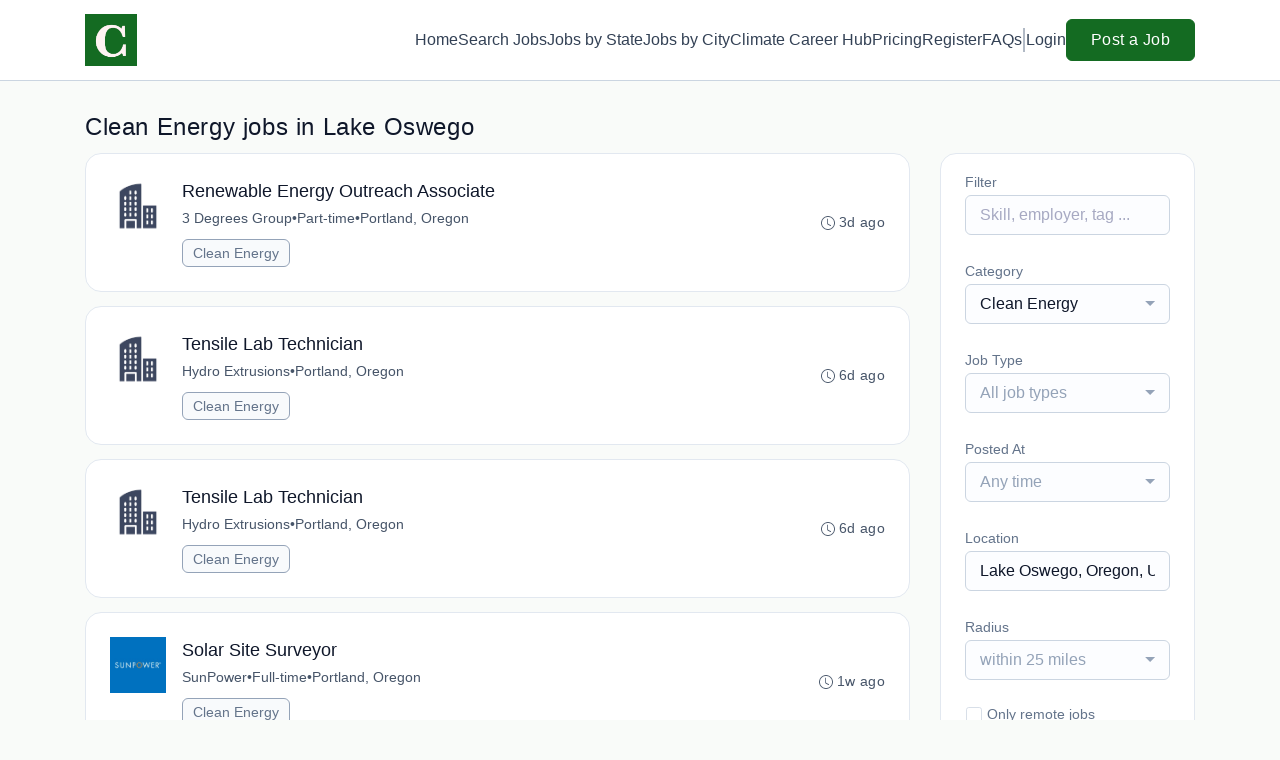

--- FILE ---
content_type: text/html; charset=UTF-8
request_url: https://climatechangejobs.com/jobs/clean-energy/in-lake-oswego-oregon-united-states
body_size: 57236
content:
<!DOCTYPE html>
<html lang="en">
<head>
    <!-- Required meta tags -->
    <meta charset="utf-8" />
    <title>Clean Energy jobs in Lake Oswego, Oregon, United States - Climate Change Jobs</title>
<link rel="canonical" href="https://climatechangejobs.com/jobs/clean-energy/in-lake-oswego-oregon-united-states">
<meta property="og:title" content="Clean Energy jobs in Lake Oswego, Oregon, United States">
<meta property="og:url" content="https://climatechangejobs.com/jobs/clean-energy/in-lake-oswego-oregon-united-states">
<meta property="og:type" content="website">
<meta property="og:image" content="https://jboard-tenant.s3.us-west-1.amazonaws.com/social-media-ogs/B0TNMJixOElRIpYB7JweUHfMjiD46rU4mKXMPtKq.png">

<meta name="twitter:card" content="summary_large_image">
<meta name="twitter:image" content="https://jboard-tenant.s3.us-west-1.amazonaws.com/social-media-ogs/B0TNMJixOElRIpYB7JweUHfMjiD46rU4mKXMPtKq.png">
<meta name="twitter:title" content="Clean Energy jobs in Lake Oswego, Oregon, United States">
<meta name="twitter:description" content="">
<script type="application/ld+json">{"@context":"https:\/\/schema.org","@type":"WebPage","name":"Clean Energy jobs in Lake Oswego, Oregon, United States"}</script>
    <meta name="viewport" content="width=device-width, initial-scale=1, shrink-to-fit=no" />
            <link rel="icon" href="https://jboard-tenant.s3.us-west-1.amazonaws.com/favicons/00rPJtGfrCfQdi4ShcfvhrU4IiYQdLrmXNW1dDUz.png" />
    
                    <link rel="alternate" type="application/rss+xml" title="Clean Energy jobs in Lake Oswego, Oregon, United States" href="/rss/jobs?filters%5B11541%5D=36894&amp;filters%5B11544%5D%5Blocation%5D=Lake+Oswego%2C+Oregon%2C+United+States&amp;filters%5B11544%5D%5Blocation_id%5D=22416&amp;filters%5B11544%5D%5Bsearch_radius%5D=25&amp;order=relevance">
    
    
    <script>
    window.$jBoard = {"team":{"id":2889,"name":"Climate Change Jobs","slug":"climatechangejobs","domain":"climatechangejobs.com"},"currentUser":null,"adminUserToken":null,"currentSessionID":null,"csrf_token":"h3Lo9nawVUawVZJvuW9j5t6cN0I1Fc17WSmFpXgf","config":{"admin_url":"https:\/\/app.jboard.io","main_api_url":"https:\/\/app.jboard.io\/api","enable_api":true,"custom_tenant_api_url":"","do_not_proxy_apply_urls":false,"disable_recaptcha":0,"google_recaptcha_site_key":"6Le7CdQoAAAAAKiYR9pPPytJ7deUomntdJvTs6FD","tax_enabled":false,"tax_mode":"fixed_rate","tax_behavior":"exclusive"},"urls":{"post_a_job_url":"\/post-a-job","employer_account_jobs_page_url":"\/account\/jobs"},"language":{"name":"English","supported_by_mapbox_search":true,"code":"en","supported_by_stripe":true},"trans":{"validation.upload_size":"The uploaded file is too large, try to upload a file that is less than 8.00MB.","post_job.message.update.success":"The job has been successfully updated!","employer_account.products.message.canceled_successfully":"The subscription was canceled successfully.","employer_account.products.message.payment_method.updated":"The subscription\u0027s payment method was updated successfully.","employer_account.products.message.resumed_successfully":"The subscription was resumed successfully.","products.message.coupon.success":"Coupon applied successfully!","products.message.coupon.removed.success":"Coupon removed successfully!","general.error.upload_only_image":"You can upload only an image file.","alert_subscription.success.title":"Subscribed","forms.field.numeric_range.display.empty":"-","forms.field.numeric_range.display.from_only":"from :FROM_NUMBER","forms.field.numeric_range.display.to_only":"up to :TO_NUMBER","forms.field.numeric_range.display.from_to":"from :FROM_NUMBER to :TO_NUMBER","general.checkbox.yes":"YES","general.checkbox.no":"NO","job_apply.step.review.empty_value":"blank"},"payments":{"stripe":{"key":"pk_live_51IbFKlGCNuM1RmTAnB8naM9LYefEgIOlSHUv9Knst7kIhZunto6zuwi4ADgM1nJvo9jl0SNVep8Q94jmNGE7ckpn00rn1RQ9Cc","account_id":"acct_1Llj5I4YPbP0G38X"}},"sessionStatus":null,"dangerSessionStatus":null,"currency":{"code":"usd","symbol":"$","full_name":"USD - US Dollar","zero_decimal":false,"stripe_supported":true,"template":":SYMBOL:AMOUNT"},"currency_default_template":":SYMBOL :AMOUNT","number_format":{"dec":2,"dec_point":".","thousands_sep":","}};
    window.$theme = {"colors":{"primary":"#146B22FF","danger":"#B91C1CFF"},"input":{"placeholderColor":"#94A3B8FF"}};
    window.$theme.$styleGroupsCssObjectMap = {};
    window.$cssClassesToGenerate = {};
    window.$styleGroupsToGenerateCssObjects = {};
    window.$inBuilderMode = false;
    window.$actingVisitorIsBot = true;
    window.$jBoardEvents = [];
            window.$JBoardAPI = {};
    </script>

    <link rel="preconnect" href="https://fonts.googleapis.com">
    <link rel="preconnect" href="https://fonts.gstatic.com" crossorigin>
    <link rel="stylesheet" href="https://d2x33it9a58aqn.cloudfront.net/css/app.css?id=efa5399683d50f28e77bf912fb264008" crossorigin="anonymous"/>
            <meta name="msvalidate.01" content="ADFF968710CCDD19FF1B353828F10844" />

<!-- Google tag (gtag.js) -->
<script async src="https://www.googletagmanager.com/gtag/js?id=G-YV28Q80EWK"></script>
<script>
  window.dataLayer = window.dataLayer || [];
  function gtag(){dataLayer.push(arguments);}
  gtag('js', new Date());

  gtag('config', 'G-YV28Q80EWK');
</script>

<script async src="https://pagead2.googlesyndication.com/pagead/js/adsbygoogle.js?client=ca-pub-3131604509314381"
     crossorigin="anonymous"></script>

<script type="text/javascript" async src="//l.getsitecontrol.com/xwkgoqd4.js"></script>
    
            <link
    id="jb-font-default-for-texts"
    href="https://fonts.googleapis.com/css?family=Arial:400,700&display=swap"
    rel="stylesheet"
    media="print"
    onload="this.media='all'"
/>
<link
    id="jb-font-default-for-headings"
    href="https://fonts.googleapis.com/css?family=Arial:400,700&display=swap"
    rel="stylesheet"
    media="print"
    onload="this.media='all'"
/>


<style rel="stylesheet">
    :root {
        --primary: #146B22FF;
        --jb-outline-color: #146B22FF;
        --website-bg-color: #F9FBF9;
        --success: #10b981FF;
        --info: #0284C7FF;
        --warning: #FBBF24FF;
        --danger: #B91C1CFF;
        --jb-dashboard-info-color: #475569FF;
        --font-weight-default-for-headings: 400;
        --font-weight-default-for-texts: 400;
        --jb-validation-error-color: #B91C1CFF;
        --jb-form-placeholder-color: #94A3B8FF;
        --jb-base-font-size: 16px;
        --jb-forms-section-divider-color: #E2E8F0CF;
        --jb-tooltip-color: #FFFFFF;
        --jb-tooltip-bg-color: #000000;
        --checkbox-icon-border-color: #CBD5E1FF;
        --checkbox-icon-background-color: transparent;
        --checkbox-check-icon-border-color: #146B22FF;
        --checkbox-check-icon-check-color: #FFFFFFFF;
        --checkbox-check-icon-background-color: #146B22FF;
        }

    body,
    .jb-font-default-for-texts {
        font-family: Arial, sans-serif, -apple-system, BlinkMacSystemFont, "Segoe UI", Roboto, "Helvetica Neue", Arial, "Noto Sans", sans-serif, "Apple Color Emoji", "Segoe UI Emoji", "Segoe UI Symbol", "Noto Color Emoji";
    }

    .jb-font-default-for-headings {
        font-family: Arial, sans-serif, -apple-system, BlinkMacSystemFont, "Segoe UI", Roboto, "Helvetica Neue", Arial, "Noto Sans", sans-serif, "Apple Color Emoji", "Segoe UI Emoji", "Segoe UI Symbol", "Noto Color Emoji";
    }

</style>

    
    
    

    
            <style>
             .jb-color-ffffffff{ color: #FFFFFFFF !important;}  .jb-background-146b22ff { background-color: #146B22FF!important;}  .jb-border-top-color-146B22FF { border-top-color: #146B22FF!important;}  .jb-border-right-color-146B22FF { border-right-color: #146B22FF!important;}  .jb-border-bottom-color-146B22FF { border-bottom-color: #146B22FF!important;}  .jb-border-left-color-146B22FF { border-left-color: #146B22FF!important;}  .jb-color-146b22ff{ color: #146B22FF !important;}  .jb-background-ffffffff { background-color: #FFFFFFFF!important;}  .jb-background-b91c1cff { background-color: #B91C1CFF!important;}  .jb-border-top-color-B91C1CFF { border-top-color: #B91C1CFF!important;}  .jb-border-right-color-B91C1CFF { border-right-color: #B91C1CFF!important;}  .jb-border-bottom-color-B91C1CFF { border-bottom-color: #B91C1CFF!important;}  .jb-border-left-color-B91C1CFF { border-left-color: #B91C1CFF!important;}  .jb-color-0f172aff{ color: #0F172AFF !important;}  .jb-color-14532dff{ color: #14532DFF !important;}  .jb-background-dcfce7ff { background-color: #DCFCE7FF!important;}  .jb-border-top-color-DCFCE7FF { border-top-color: #DCFCE7FF!important;}  .jb-border-right-color-DCFCE7FF { border-right-color: #DCFCE7FF!important;}  .jb-border-bottom-color-DCFCE7FF { border-bottom-color: #DCFCE7FF!important;}  .jb-border-left-color-DCFCE7FF { border-left-color: #DCFCE7FF!important;}  .jb-color-075985ff{ color: #075985FF !important;}  .jb-background-e0f2feff { background-color: #E0F2FEFF!important;}  .jb-border-top-color-E0F2FEFF { border-top-color: #E0F2FEFF!important;}  .jb-border-right-color-E0F2FEFF { border-right-color: #E0F2FEFF!important;}  .jb-border-bottom-color-E0F2FEFF { border-bottom-color: #E0F2FEFF!important;}  .jb-border-left-color-E0F2FEFF { border-left-color: #E0F2FEFF!important;}  .jb-color-7c2d12ff{ color: #7c2d12FF !important;}  .jb-background-ffedd5ff { background-color: #FFEDD5FF!important;}  .jb-border-top-color-FFEDD5FF { border-top-color: #FFEDD5FF!important;}  .jb-border-right-color-FFEDD5FF { border-right-color: #FFEDD5FF!important;}  .jb-border-bottom-color-FFEDD5FF { border-bottom-color: #FFEDD5FF!important;}  .jb-border-left-color-FFEDD5FF { border-left-color: #FFEDD5FF!important;}  .jb-color-7f1d1dff{ color: #7F1D1DFF !important;}  .jb-background-fecacaff { background-color: #FECACAFF!important;}  .jb-border-top-color-FECACAFF { border-top-color: #FECACAFF!important;}  .jb-border-right-color-FECACAFF { border-right-color: #FECACAFF!important;}  .jb-border-bottom-color-FECACAFF { border-bottom-color: #FECACAFF!important;}  .jb-border-left-color-FECACAFF { border-left-color: #FECACAFF!important;}  .jb-color-334155{ color: #334155 !important;}  .jb-border-top-color-CBD5E1FF { border-top-color: #CBD5E1FF!important;}  .jb-border-right-color-CBD5E1FF { border-right-color: #CBD5E1FF!important;}  .jb-border-bottom-color-CBD5E1FF { border-bottom-color: #CBD5E1FF!important;}  .jb-border-left-color-CBD5E1FF { border-left-color: #CBD5E1FF!important;}  .jb-background-f1f5f9ff { background-color: #F1F5F9FF!important;}  .jb-color-94a3b8ff{ color: #94A3B8FF !important;}  .jb-border-top-color-E2E8F0FF { border-top-color: #E2E8F0FF!important;}  .jb-border-right-color-E2E8F0FF { border-right-color: #E2E8F0FF!important;}  .jb-border-bottom-color-E2E8F0FF { border-bottom-color: #E2E8F0FF!important;}  .jb-border-left-color-E2E8F0FF { border-left-color: #E2E8F0FF!important;}  .jb-background-fcfdffff { background-color: #FCFDFFFF!important;}  .jb-color-e2e8f0ff{ color: #E2E8F0FF !important;}  .jb-color-475569ff{ color: #475569FF !important;}  .jb-color-64748bff{ color: #64748BFF !important;}  .jb-border-top-color-E2E8F0CF { border-top-color: #E2E8F0CF!important;}  .jb-border-bottom-color-E2E8F0CF { border-bottom-color: #E2E8F0CF!important;}  .jb-background-cbd5e1ff { background-color: #CBD5E1FF!important;}  .jb-background-10b981ff { background-color: #10b981FF!important;}  .jb-color-64748bff{ color: #64748bFF !important;}  .jb-placeholder-color-94a3b8ff{
        &::-webkit-input-placeholder { /* WebKit browsers */
         color: #94A3B8FF !important;
        }
        &::-moz-placeholder { /* Mozilla Firefox 4 to 18 */
          color: #94A3B8FF !important;
          opacity: 1; /* Required to make placeholder visible in Firefox */
        }
        &::-moz-placeholder { /* Mozilla Firefox 19+ */
         color: #94A3B8FF !important;
          opacity: 1; /* Required to make placeholder visible in Firefox */
        }
        &:-ms-input-placeholder { /* Internet Explorer 10-11 */
          color: #94A3B8FF !important;
        }
        &::-ms-input-placeholder { /* Microsoft Edge */
          color: #94A3B8FF !important;
        }
        &::placeholder { /* Standard */
         color: #94A3B8FF !important;
        }
      }  .jb-active-color-146b22ff{ color: #146B22FF !important;}  .jb-background-e2e8f0ff { background-color: #E2E8F0FF!important;}  .jb-color-b91c1cff{ color: #B91C1CFF !important;}  .jb-color-f9fbf9{ color: #F9FBF9 !important;}  .jb-color-10b981ff{ color: #10b981FF !important;}  .jb-color-0284c7ff{ color: #0284C7FF !important;}  .jb-color-fbbf24ff{ color: #FBBF24FF !important;}  .jb-color-ffffff{ color: #FFFFFF !important;}  .jb-background-000000 { background-color: #000000!important;}
        </style>
    </head>
<body id="i-body-general" class="">
    

    <header>
    <style>
    :root {
        --jb-sub-menu-card-border-color: #E2E8F0FF
    }
</style>

 <div
    id="jb-section-421"
    data-id="421"
    data-order=""
    class=" "
>
    <style>
                        #jb-section-421 .jb-color-334155ff{ color: #334155FF !important;} #jb-section-421 .jb-color-64748bff{ color: #64748BFF !important;} #jb-section-421 .jb-background-ffffffff { background-color: #FFFFFFFF!important;} #jb-section-421 .jb-color-146b22ff{ color: #146B22FF !important;} #jb-section-421 .jb-border-top-color-146B22FF { border-top-color: #146B22FF!important;} #jb-section-421 .jb-border-right-color-146B22FF { border-right-color: #146B22FF!important;} #jb-section-421 .jb-border-bottom-color-146B22FF { border-bottom-color: #146B22FF!important;} #jb-section-421 .jb-border-left-color-146B22FF { border-left-color: #146B22FF!important;} #jb-section-421 .jb-color-ffffffff{ color: #FFFFFFFF !important;} #jb-section-421 .jb-background-146b22ff { background-color: #146B22FF!important;} #jb-section-421 .jb-border-bottom-color-E2E8F0CF { border-bottom-color: #E2E8F0CF!important;} #jb-section-421 .jb-border-bottom-color-CBD5E1FF { border-bottom-color: #CBD5E1FF!important;}
    </style>

    <div
        class="jb-section jb-pt-none jb-pb-none jb-background-ffffffff jb-border-bottom-sm jb-border-bottom-solid jb-border-bottom-color-CBD5E1FF fixed-top"
            >
        <nav class="navbar navbar-expand-lg" id="header1-navbar">
        <div class="container">
            <div class="theme-header">
                <!-- Brand and toggle get grouped for better mobile display -->
                                    <div class="navbar-header">
                        <a href="/"
                           class="jb-navbar-brand d-flex align-items-center jb-h-20 jb-pt-xs jb-pb-xs">
                            <img class="jb-navbar-brand-img" src="https://d3535lqr6sqxto.cloudfront.net/logos/e0pnuQfXndxB0Or7U9yUftY9xKCxXCIbfxNQKQdY.png"
                                 alt="Climate Change Jobs" width="210" height="52"/>
                        </a>
                    </div>
                                <button class="navbar-toggler jb-color-334155ff jb-icon-size-6xl" type="button"
                        data-toggle="collapse" data-target="#header1-main-navbar" aria-controls="header1-main-navbar"
                        aria-expanded="false" aria-label="Toggle navigation">
                     <svg class="" fill="currentColor" version="1.1" id="Layer_1" xmlns="http://www.w3.org/2000/svg"
     xmlns:xlink="http://www.w3.org/1999/xlink" width="64px" height="64px" viewBox="0 0 100.00 100.00"
     enable-background="new 0 0 100 100" xml:space="preserve" stroke="#000000" stroke-width="0.001"
     transform="rotate(0)matrix(1, 0, 0, 1, 0, 0)">
        <g id="SVGRepo_bgCarrier" stroke-width="0" transform="translate(23,23), scale(0.54)"/>
        <g id="SVGRepo_tracerCarrier" stroke-linecap="round" stroke-linejoin="round" stroke="#CCCCCC" stroke-width="0.4"/>
        <g id="SVGRepo_iconCarrier"> <g> <path d="M70,33.5H32c-1.104,0-2,0.896-2,2s0.896,2,2,2h38c1.104,0,2-0.896,2-2S71.104,33.5,70,33.5z"/> <path d="M70,48.5H32c-1.104,0-2,0.896-2,2s0.896,2,2,2h38c1.104,0,2-0.896,2-2S71.104,48.5,70,48.5z"/> <path d="M70,63.5H32c-1.104,0-2,0.896-2,2s0.896,2,2,2h38c1.104,0,2-0.896,2-2S71.104,63.5,70,63.5z"/> <path d="M87.5,26.5c0-5.523-4.478-10-10-10h-55c-5.523,0-10,4.477-10,10v47c0,5.522,4.477,10,10,10h55c5.522,0,10-4.478,10-10V26.5 z M83.5,73.5c0,3.313-2.687,6-6,6h-55c-3.313,0-6-2.687-6-6v-47c0-3.313,2.687-6,6-6h55c3.313,0,6,2.687,6,6V73.5z"/> </g> </g>
    </svg>


 
                </button>
                <div class="collapse navbar-collapse" id="header1-main-navbar">
                    <ul class="navbar-nav mr-auto w-100 justify-content-end desktop-menu jb-gap-4xl">
                                                                                                                        <li>
                                        <a
                                            class="jb-color-334155ff jb-text-size-base jb-font-default-for-texts jb-font-weight-medium jb-line-height-normal jb-letter-spacing-normal"
                                            href="/"
                                                                                    >Home</a>
                                    </li>
                                                                                                                                                                                    <li>
                                        <a
                                            class="jb-color-334155ff jb-text-size-base jb-font-default-for-texts jb-font-weight-medium jb-line-height-normal jb-letter-spacing-normal"
                                            href="/jobs"
                                                                                    >Search Jobs</a>
                                    </li>
                                                                                                                                                                                    <li>
                                        <a
                                            class="jb-color-334155ff jb-text-size-base jb-font-default-for-texts jb-font-weight-medium jb-line-height-normal jb-letter-spacing-normal"
                                            href="/states"
                                                                                    >Jobs by State</a>
                                    </li>
                                                                                                                                                                                    <li>
                                        <a
                                            class="jb-color-334155ff jb-text-size-base jb-font-default-for-texts jb-font-weight-medium jb-line-height-normal jb-letter-spacing-normal"
                                            href="/cities"
                                                                                    >Jobs by City</a>
                                    </li>
                                                                                                                                                                                    <li>
                                        <a
                                            class="jb-color-334155ff jb-text-size-base jb-font-default-for-texts jb-font-weight-medium jb-line-height-normal jb-letter-spacing-normal"
                                            href="/climate-career-hub"
                                                                                    >Climate Career Hub</a>
                                    </li>
                                                                                                                                                                                    <li>
                                        <a
                                            class="jb-color-334155ff jb-text-size-base jb-font-default-for-texts jb-font-weight-medium jb-line-height-normal jb-letter-spacing-normal"
                                            href="/pricing"
                                                                                    >Pricing</a>
                                    </li>
                                                                                                                                                                                    <li>
                                        <a
                                            class="jb-color-334155ff jb-text-size-base jb-font-default-for-texts jb-font-weight-medium jb-line-height-normal jb-letter-spacing-normal"
                                            href="/registration"
                                                                                    >Register</a>
                                    </li>
                                                                                                                                                                                    <li>
                                        <a
                                            class="jb-color-334155ff jb-text-size-base jb-font-default-for-texts jb-font-weight-medium jb-line-height-normal jb-letter-spacing-normal"
                                            href="https://climatechangejobs.com/faq"
                                                                                    >FAQs</a>
                                    </li>
                                                                                    
                                                    <li>
                                 <svg class="vertical-divider jb-color-64748bff jb-icon-size-2xl" xmlns="http://www.w3.org/2000/svg" viewBox="0 0 2 24" width="1" height="24" fill="currentColor">
        <path d="M1 0v24" stroke="currentColor" stroke-width="1"/>
    </svg>


 
                            </li>
                        
                                                    <li id="account-management-menu">
                                                                                                            <a class="jb-color-334155ff jb-text-size-base jb-font-default-for-texts jb-font-weight-medium jb-line-height-normal jb-letter-spacing-normal jb-rounded-md jb-pl-none jb-pr-none jb-pt-none jb-pb-none jb-btn-underline-on-hover"
                                           href="/login">Login</a>
                                                                                                </li>
                        
                                                                            <li>
                                <a href="/post-a-job"
                                   class="jb-color-ffffffff jb-text-size-base jb-font-default-for-texts jb-font-weight-medium jb-line-height-normal jb-letter-spacing-wide jb-background-146b22ff jb-rounded-md jb-border-top-sm jb-border-top-solid jb-border-top-color-146B22FF jb-border-right-sm jb-border-right-solid jb-border-right-color-146B22FF jb-border-bottom-sm jb-border-bottom-solid jb-border-bottom-color-146B22FF jb-border-left-sm jb-border-left-solid jb-border-left-color-146B22FF jb-pl-lg jb-pr-lg jb-pt-4xs jb-pb-4xs jb-btn-no-underline-on-hover">Post a Job</a>
                            </li>
                                            </ul>
                    <ul class="navbar-nav mr-auto justify-content-end mobile-menu jb-background-ffffffff">
                                                                                                                         <li class="jb-pl-2xl jb-pr-2xl jb-pt-md jb-pb-md jb-border-bottom-sm jb-border-bottom-solid jb-border-bottom-color-E2E8F0CF" ><a class="jb-color-334155ff jb-text-size-base jb-font-default-for-texts jb-font-weight-medium jb-line-height-normal jb-letter-spacing-normal"
                                           href="/"
                                           >Home</a></li>
 
                                                                                                                                                                                     <li class="jb-pl-2xl jb-pr-2xl jb-pt-md jb-pb-md jb-border-bottom-sm jb-border-bottom-solid jb-border-bottom-color-E2E8F0CF" ><a class="jb-color-334155ff jb-text-size-base jb-font-default-for-texts jb-font-weight-medium jb-line-height-normal jb-letter-spacing-normal"
                                           href="/jobs"
                                           >Search Jobs</a></li>
 
                                                                                                                                                                                     <li class="jb-pl-2xl jb-pr-2xl jb-pt-md jb-pb-md jb-border-bottom-sm jb-border-bottom-solid jb-border-bottom-color-E2E8F0CF" ><a class="jb-color-334155ff jb-text-size-base jb-font-default-for-texts jb-font-weight-medium jb-line-height-normal jb-letter-spacing-normal"
                                           href="/states"
                                           >Jobs by State</a></li>
 
                                                                                                                                                                                     <li class="jb-pl-2xl jb-pr-2xl jb-pt-md jb-pb-md jb-border-bottom-sm jb-border-bottom-solid jb-border-bottom-color-E2E8F0CF" ><a class="jb-color-334155ff jb-text-size-base jb-font-default-for-texts jb-font-weight-medium jb-line-height-normal jb-letter-spacing-normal"
                                           href="/cities"
                                           >Jobs by City</a></li>
 
                                                                                                                                                                                     <li class="jb-pl-2xl jb-pr-2xl jb-pt-md jb-pb-md jb-border-bottom-sm jb-border-bottom-solid jb-border-bottom-color-E2E8F0CF" ><a class="jb-color-334155ff jb-text-size-base jb-font-default-for-texts jb-font-weight-medium jb-line-height-normal jb-letter-spacing-normal"
                                           href="/climate-career-hub"
                                           >Climate Career Hub</a></li>
 
                                                                                                                                                                                     <li class="jb-pl-2xl jb-pr-2xl jb-pt-md jb-pb-md jb-border-bottom-sm jb-border-bottom-solid jb-border-bottom-color-E2E8F0CF" ><a class="jb-color-334155ff jb-text-size-base jb-font-default-for-texts jb-font-weight-medium jb-line-height-normal jb-letter-spacing-normal"
                                           href="/pricing"
                                           >Pricing</a></li>
 
                                                                                                                                                                                     <li class="jb-pl-2xl jb-pr-2xl jb-pt-md jb-pb-md jb-border-bottom-sm jb-border-bottom-solid jb-border-bottom-color-E2E8F0CF" ><a class="jb-color-334155ff jb-text-size-base jb-font-default-for-texts jb-font-weight-medium jb-line-height-normal jb-letter-spacing-normal"
                                           href="/registration"
                                           >Register</a></li>
 
                                                                                                                                                                                     <li class="jb-pl-2xl jb-pr-2xl jb-pt-md jb-pb-md jb-border-bottom-sm jb-border-bottom-solid jb-border-bottom-color-E2E8F0CF" ><a class="jb-color-334155ff jb-text-size-base jb-font-default-for-texts jb-font-weight-medium jb-line-height-normal jb-letter-spacing-normal"
                                           href="https://climatechangejobs.com/faq"
                                           >FAQs</a></li>
 
                                                                                    
                                                     <li class="jb-pl-2xl jb-pr-2xl jb-pt-md jb-pb-md jb-border-bottom-sm jb-border-bottom-solid jb-border-bottom-color-E2E8F0CF"  id="account-management-menu" ><a class=" jb-color-334155ff jb-text-size-base jb-font-default-for-texts jb-font-weight-medium jb-line-height-normal jb-letter-spacing-normal jb-rounded-md jb-pl-none jb-pr-none jb-pt-none jb-pb-none jb-btn-underline-on-hover"
                                       href="/login">Login</a></li>
 
                        
                        
                                                     <li class="jb-pl-2xl jb-pr-2xl jb-pt-md jb-pb-md jb-border-bottom-sm jb-border-bottom-solid jb-border-bottom-color-E2E8F0CF" ><a href="/post-a-job"
                                   class="m-0 text-center jb-color-ffffffff jb-text-size-base jb-font-default-for-texts jb-font-weight-medium jb-line-height-normal jb-letter-spacing-wide jb-background-146b22ff jb-rounded-md jb-border-top-sm jb-border-top-solid jb-border-top-color-146B22FF jb-border-right-sm jb-border-right-solid jb-border-right-color-146B22FF jb-border-bottom-sm jb-border-bottom-solid jb-border-bottom-color-146B22FF jb-border-left-sm jb-border-left-solid jb-border-left-color-146B22FF jb-pl-lg jb-pr-lg jb-pt-4xs jb-pb-4xs jb-btn-no-underline-on-hover">Post a Job</a></li>
 
                                            </ul>
                </div>
            </div>
        </div>
    </nav>

            </div>
</div>
 

    <script>
        const navbar = document.getElementById('header1-navbar');

        if (navbar) {
            const navbarSection = navbar.closest('.jb-section');

            if (navbarSection) {
                let navbarSectionHeight = navbarSection.offsetHeight;

                if (navbarSectionHeight) {
                    document.querySelector('header').style.height = `${navbarSectionHeight}px`;
                }
            }
        }
    </script>

</header>

     <div
    class="modal  fade  "
    tabindex="-1"
    role="dialog"
         id="info-modal" >
    <div class="modal-dialog " role="document">
        <div class="modal-content ">
            <div class="overflow-hidden jb-rounded-top-left-xl jb-rounded-top-right-xl jb-border-top-sm jb-border-top-solid jb-border-top-color-E2E8F0FF jb-border-right-sm jb-border-right-solid jb-border-right-color-E2E8F0FF jb-border-left-sm jb-border-left-solid jb-border-left-color-E2E8F0FF">
    <div class="
        modal-header align-items-center jb-pl-md jb-pr-md jb-pt-md jb-pb-md jb-border-bottom-sm jb-border-bottom-solid jb-border-bottom-color-E2E8F0CF jb-background-ffffffff
                    ">
        <h5 class="modal-title jb-color-475569ff jb-text-size-lg jb-font-default-for-headings jb-font-weight-normal jb-line-height-normal jb-letter-spacing-normal">Info</h5>

                    <button type="button" class="close jb-color-475569ff jb-icon-size-base" data-dismiss="modal" aria-label="Close">
                 <svg xmlns="http://www.w3.org/2000/svg" x="0px" y="0px" width="14" height="14" viewBox="0 0 24 24" fill="currentColor">
        <path d="M 4.7070312 3.2929688 L 3.2929688 4.7070312 L 10.585938 12 L 3.2929688 19.292969 L 4.7070312 20.707031 L 12 13.414062 L 19.292969 20.707031 L 20.707031 19.292969 L 13.414062 12 L 20.707031 4.7070312 L 19.292969 3.2929688 L 12 10.585938 L 4.7070312 3.2929688 z"></path>
    </svg>


 
            </button>
            </div>
</div>
 

             <div class="jb-border-right-sm jb-border-right-solid jb-border-right-color-E2E8F0FF jb-border-left-sm jb-border-left-solid jb-border-left-color-E2E8F0FF">
    <div class="modal-body jb-pl-md jb-pr-md jb-pt-3xl jb-pb-3xl jb-background-ffffffff text-center  jb-color-0f172aff jb-text-size-lg jb-font-default-for-texts jb-font-weight-normal jb-line-height-normal jb-letter-spacing-normal jb-pt-none jb-pb-none">
        
    </div>
</div>
 

         <div class="overflow-hidden jb-rounded-bottom-left-xl jb-rounded-bottom-right-xl jb-border-right-sm jb-border-right-solid jb-border-right-color-E2E8F0FF jb-border-bottom-sm jb-border-bottom-solid jb-border-bottom-color-E2E8F0FF jb-border-left-sm jb-border-left-solid jb-border-left-color-E2E8F0FF">
    <div class="
        modal-footer jb-modal-footer jb-pl-md jb-pr-md jb-pt-xs jb-pb-xs jb-border-top-sm jb-border-top-solid jb-border-top-color-E2E8F0CF jb-background-ffffffff
                    ">
        <button class="btn jb-btn m-0  jb-pl-none jb-pr-none jb-text-size-base jb-font-default-for-texts jb-font-weight-medium jb-line-height-normal jb-letter-spacing-wide jb-rounded-md jb-pt-4xs jb-pb-4xs jb-color-0f172aff"
                                                                                 data-dismiss="modal"                               
>
Close
</button>
    </div>
</div>
        </div>
    </div>
</div>
 
 

    <main  pageId="254">
        <div
    id="jb-section-427"
    data-id="427"
    data-order="0"
    class=" jb-section-sortable"
>
    <style>
                            #jb-section-427 {
                                    --jb-form-placeholder-color: #94A3B8FF;
                            }
                #jb-section-427 .jb-color-0f172aff{ color: #0F172AFF !important;} #jb-section-427 .jb-color-475569ff{ color: #475569FF !important;} #jb-section-427 .jb-color-64748bff{ color: #64748BFF !important;} #jb-section-427 .jb-background-f8fafcff { background-color: #F8FAFCFF!important;} #jb-section-427 .jb-border-top-color-94A3B8FF { border-top-color: #94A3B8FF!important;} #jb-section-427 .jb-border-right-color-94A3B8FF { border-right-color: #94A3B8FF!important;} #jb-section-427 .jb-border-bottom-color-94A3B8FF { border-bottom-color: #94A3B8FF!important;} #jb-section-427 .jb-border-left-color-94A3B8FF { border-left-color: #94A3B8FF!important;} #jb-section-427 .jb-color-fdac8aff{ color: #FDAC8AFF !important;} #jb-section-427 .jb-color-ffffffff{ color: #FFFFFFFF !important;} #jb-section-427 .jb-background-146b22ff { background-color: #146B22FF!important;} #jb-section-427 .jb-border-top-color-146B22FF { border-top-color: #146B22FF!important;} #jb-section-427 .jb-border-right-color-146B22FF { border-right-color: #146B22FF!important;} #jb-section-427 .jb-border-bottom-color-146B22FF { border-bottom-color: #146B22FF!important;} #jb-section-427 .jb-border-left-color-146B22FF { border-left-color: #146B22FF!important;} #jb-section-427 .jb-color-047857ff{ color: #047857FF !important;} #jb-section-427 .jb-border-top-color-E2E8F0FF { border-top-color: #E2E8F0FF!important;} #jb-section-427 .jb-border-right-color-E2E8F0FF { border-right-color: #E2E8F0FF!important;} #jb-section-427 .jb-border-bottom-color-E2E8F0FF { border-bottom-color: #E2E8F0FF!important;} #jb-section-427 .jb-border-left-color-E2E8F0FF { border-left-color: #E2E8F0FF!important;} #jb-section-427 .jb-background-ffffffff { background-color: #FFFFFFFF!important;} #jb-section-427 .jb-background-f9fcffff--hover:hover { background-color: #F9FCFFFF!important;} #jb-section-427 .jb-border-top-color-FFE4A2FF { border-top-color: #FFE4A2FF!important;} #jb-section-427 .jb-border-right-color-FFE4A2FF { border-right-color: #FFE4A2FF!important;} #jb-section-427 .jb-border-bottom-color-FFE4A2FF { border-bottom-color: #FFE4A2FF!important;} #jb-section-427 .jb-border-left-color-FFE4A2FF { border-left-color: #FFE4A2FF!important;} #jb-section-427 .jb-background-fffbf1ff { background-color: #FFFBF1FF!important;} #jb-section-427 .jb-color-64748bff{ color: #64748bFF !important;} #jb-section-427 .jb-placeholder-color-94a3b8ff{
        &::-webkit-input-placeholder { /* WebKit browsers */
         color: #94A3B8FF !important;
        }
        &::-moz-placeholder { /* Mozilla Firefox 4 to 18 */
          color: #94A3B8FF !important;
          opacity: 1; /* Required to make placeholder visible in Firefox */
        }
        &::-moz-placeholder { /* Mozilla Firefox 19+ */
         color: #94A3B8FF !important;
          opacity: 1; /* Required to make placeholder visible in Firefox */
        }
        &:-ms-input-placeholder { /* Internet Explorer 10-11 */
          color: #94A3B8FF !important;
        }
        &::-ms-input-placeholder { /* Microsoft Edge */
          color: #94A3B8FF !important;
        }
        &::placeholder { /* Standard */
         color: #94A3B8FF !important;
        }
      } #jb-section-427 .jb-background-fcfdffff { background-color: #FCFDFFFF!important;} #jb-section-427 .jb-border-top-color-CBD5E1FF { border-top-color: #CBD5E1FF!important;} #jb-section-427 .jb-border-right-color-CBD5E1FF { border-right-color: #CBD5E1FF!important;} #jb-section-427 .jb-border-bottom-color-CBD5E1FF { border-bottom-color: #CBD5E1FF!important;} #jb-section-427 .jb-border-left-color-CBD5E1FF { border-left-color: #CBD5E1FF!important;} #jb-section-427 .active.jb-active-border-bottom-color-146B22FF { border-bottom-color: #146B22FF!important;} #jb-section-427 .jb-color-020617ff{ color: #020617FF !important;}
    </style>

    <div
        class="jb-section jb-pt-xl jb-pb-xl"
            >
        <div class="job-inner-list container">
        <div class="row">
            <div class="col-12">
                <section>
                     <h1 class="jb-color-0f172aff jb-text-size-2xl jb-font-default-for-headings jb-font-weight-default-for-headings jb-line-height-normal jb-letter-spacing-wide jb-pb-4xs jb-text-left head-title" >Clean Energy jobs in Lake Oswego</h1>
 
                </section>
            </div>
        </div>

                    <div class="row jb-card-position-right">
    <div class="col-lg-9 col-md-8 mt-3 mt-md-0">
        <script>
        window.jobsList = window.jobsList || [];
        window.jobsList = window.jobsList.concat([{"id":207090855,"title":"Renewable Energy Outreach Associate","description":"\u003Cdiv\u003E\u003Cdiv\u003E\u003Ch2 class=\u0022title\u0022\u003ECompany Description\u003C\/h2\u003E\u003C\/div\u003E\u003Cdiv class=\u0022wysiwyg\u0022\u003E\u003Cp\u003E\u003Cstrong\u003E\u003Cb\u003E\u003Cspan\u003EABOUT US\u003C\/span\u003E\u003C\/b\u003E\u003C\/strong\u003E\u003Cbr \/\u003E\u003Cspan\u003E3Degrees is a certified B Corporation with the mission to connect people with cleaner energy on a massive scale \u2014 in part by providing renewable energy opportunities to residential and commercial utility customers.\u003C\/span\u003E\u003Cbr\u003E\u003Cbr\u003E\u003C\/p\u003E\u003C\/div\u003E\u003Cdiv\u003E\u003Ch2 class=\u0022title\u0022\u003EJob Description\u003C\/h2\u003E\u003C\/div\u003E\u003Cdiv class=\u0022wysiwyg\u0022\u003E\u003Cp\u003E\u003Cspan\u003E\u003Cstrong\u003E\u003Cb\u003E\u003Cspan\u003EWHAT YOU\u0027LL DO\u003C\/span\u003E\u003C\/b\u003E\u003C\/strong\u003E\u003C\/span\u003E\u003C\/p\u003E\u003Cul\u003E\u003Cli\u003E\u003Cspan\u003E\u003Cspan\u003EIncrease awareness and participation in Pacific Power\u2019s Blue Sky program and NW Natural\u2019s Smart Energy program by approaching customers, delivering pitches, and discussing program benefits\u003C\/span\u003E\u003C\/span\u003E\u003C\/li\u003E\u003Cli\u003E\u003Cspan\u003E\u003Cspan\u003EMeet minimum enrollment rate\u003C\/span\u003E\u003C\/span\u003E\u003C\/li\u003E\u003Cli\u003E\u003Cspan\u003E\u003Cspan\u003EPerform community outreach through door-to-door canvassing in local neighborhoods and at events\u003C\/span\u003E\u003C\/span\u003E\u003C\/li\u003E\u003Cli\u003E\u003Cspan\u003E\u003Cspan\u003ESet up events displays, tents, banners, and booths\u003C\/span\u003E\u003C\/span\u003E\u003C\/li\u003E\u003Cli\u003E\u003Cspan\u003E\u003Cspan\u003EComplete administrative duties following each shift\u003C\/span\u003E\u003C\/span\u003E\u003C\/li\u003E\u003Cli\u003E\u003Cspan\u003E\u003Cspan\u003EAdhere to robust customer service and safety standards\u003C\/span\u003E\u003C\/span\u003E\u003C\/li\u003E\u003Cli\u003E\u003Cspan\u003E\u003Cspan\u003EMeet with the regional outreach coordinator and attend team meetings\/trainings\u003C\/span\u003E\u003C\/span\u003E\u003C\/li\u003E\u003C\/ul\u003E\u003Cp\u003E\u003Cbr \/\u003E\u003C\/p\u003E\u003Cp\u003E\u003Cspan\u003E\u003Cstrong\u003E\u003Cb\u003E\u003Cspan\u003EWHAT YOU\u2019LL GET\u003C\/span\u003E\u003C\/b\u003E\u003C\/strong\u003E\u003Cbr \/\u003E\u003Cspan\u003EWhen you work for us, there\u0027s plenty in it for you:\u003C\/span\u003E\u003C\/span\u003E\u003C\/p\u003E\u003Cul\u003E\u003Cli\u003E\u003Cspan\u003E\u003Cspan\u003EStarting at an expected $17.40 per hour, including $13.80 base wage + an estimated $3.60 in commissions\u003C\/span\u003E\u003C\/span\u003E\u003C\/li\u003E\u003Cli\u003E\u003Cspan\u003E\u003Cspan\u003ERapid promotions awarded for stellar performance; top earners make $35.00 per hour or more\u003C\/span\u003E\u003C\/span\u003E\u003C\/li\u003E\u003Cli\u003E\u003Cspan\u003E\u003Cspan\u003E401(k) plan with employer matching program after six months of employment\u003C\/span\u003E\u003C\/span\u003E\u003C\/li\u003E\u003Cli\u003E\u003Cspan\u003E\u003Cspan\u003EPaid volunteer hours\u003C\/span\u003E\u003C\/span\u003E\u003C\/li\u003E\u003Cli\u003E\u003Cspan\u003E\u003Cspan\u003EPaid sick leave\u003C\/span\u003E\u003C\/span\u003E\u003C\/li\u003E\u003Cli\u003E\u003Cspan\u003E\u003Cspan\u003EA role in a mission-driven B-Corp that is committed to a triple bottom line ethic and fostering work-life balance and professional development for its staff\u003C\/span\u003E\u003C\/span\u003E\u003C\/li\u003E\u003C\/ul\u003E\u003Cp\u003E\u003Cbr \/\u003E\u003C\/p\u003E\u003Cp\u003E\u003Cbr \/\u003E\u003C\/p\u003E\u003C\/div\u003E\u003Cdiv\u003E\u003Ch2 class=\u0022title\u0022\u003EQualifications\u003C\/h2\u003E\u003C\/div\u003E\u003Cdiv class=\u0022wysiwyg\u0022\u003E\u003Cp\u003E\u003Cspan\u003E\u003Cstrong\u003E\u003Cb\u003E\u003Cspan\u003EWHAT WE\u0027LL NEED FROM YOU\u003C\/span\u003E\u003C\/b\u003E\u003C\/strong\u003E\u003C\/span\u003E\u003C\/p\u003E\u003Cul\u003E\u003Cli\u003E\u003Cspan\u003E\u003Cspan\u003ESales, event staffing, and\/or canvassing experience preferred, but not required\u003C\/span\u003E\u003C\/span\u003E\u003C\/li\u003E\u003Cli\u003E\u003Cspan\u003E\u003Cspan\u003EComfort approaching and talking to people\u003C\/span\u003E\u003C\/span\u003E\u003C\/li\u003E\u003Cli\u003E\u003Cspan\u003E\u003Cspan\u003EAbility to work 10-20 hours per week including evenings and weekends\u003C\/span\u003E\u003C\/span\u003E\u003C\/li\u003E\u003Cli\u003E\u003Cspan\u003E\u003Cspan\u003EAbility to carry up to 50 pounds and walk\/stand up to five hours at a time in unpredictable weather conditions with reasonable accommodation\u003C\/span\u003E\u003C\/span\u003E\u003C\/li\u003E\u003Cli\u003E\u003Cspan\u003E\u003Cspan\u003EAccess to reliable transportation, computer, personal email account, and cell phone required\u003C\/span\u003E\u003C\/span\u003E\u003C\/li\u003E\u003Cli\u003E\u003Cspan\u003E\u003Cspan\u003ESpecial consideration given to multilingual candidates\u003C\/span\u003E\u003C\/span\u003E\u003C\/li\u003E\u003C\/ul\u003E\u003Cp\u003E\u003Cbr \/\u003E\u003C\/p\u003E\u003Cp\u003E\u003Cbr \/\u003E\u003C\/p\u003E\u003C\/div\u003E\u003Cdiv\u003E\u003Ch2 class=\u0022title\u0022\u003EAdditional Information\u003C\/h2\u003E\u003C\/div\u003E\u003Cdiv class=\u0022wysiwyg\u0022\u003E\u003Cp\u003EAll your information will be kept confidential according to EEO guidelines.\u003C\/p\u003E\u003C\/div\u003E\u003C\/div\u003E","category_id":36894,"employer_id":3702542,"product_id":null,"employer_product_id":null,"min_compensation":null,"max_compensation":null,"compensation_time_frame":"annually","compensation_currency":"usd","apply_by":"by_link","apply_to":"https:\/\/jobs.smartrecruiters.com\/3degreesgroupinc\/743999665784960","status":"active","draft":false,"confirmation_status":"confirmed","location":"Portland, Oregon","location_id":3289,"country_id":1,"region_id":141,"remote":false,"featured":false,"featured_expires_in_days":null,"pin_to_top":false,"pin_to_top_expires_in_days":null,"posted_at":"2026-01-18T03:11:21.000000Z","job_expires_in_days":1825,"job_type_id":12727,"product_not_purchased":false,"updated_at":"2026-01-18T03:11:21.000000Z","job_details_path":"\/jobs\/207090855-renewable-energy-outreach-associate","apply_through_reg_wall":false,"employer":{"id":3702542,"team_id":2889,"name":"3 Degrees Group","logo":null,"website":"","description":"ABOUT US 3Degrees is a certified B Corporation with the mission to connect people with cleaner energy on a massive scale \u2014 in part by providing renewable energy opportunities to residential and commercial utility customers.","updated_at":"2024-12-15T15:54:12.000000Z"},"job_location":{"id":3289,"country_id":1,"region_id":141,"name":"Portland, Oregon, United States","latitude":"45.520200","longitude":"-122.674200","place_type":"place"},"tags":[],"job_type":{"id":12727,"team_id":2889,"title":"Part-time","google_employment_type":"PART_TIME","status":"active","alias":"part-time"},"category":{"id":36894,"team_id":2889,"name":"Clean Energy","status":"active"}},{"id":207088399,"title":"Tensile Lab Technician","description":"\u003Cdiv class=\u0022externalPosting\u0022\u003E\n\u003Cp\u003EHydro Extrusions is a world-leading aluminium extrusion business counting around 100 production sites in 40 countries and employing 20,000 people. Through our unique combination of local expertise, global network, and unmatched R\u0026amp;D capabilities, we can offer everything from standards profiles to advanced development and manufacturing for most industries.\u00a0\u00a0Since 1905, Hydro has turned natural resources into valuable products for people and businesses with focus on a safe and good workplace for our 30,000 employees in more than 140 locations.\u003C\/p\u003E\n\u003Cdiv\u003E\u003Cdiv style=\u0022padding:10px 0px;border:1px solid transparent;\u0022\u003E\u003Cdiv style=\u0022font-size:28px;\u0022\u003E\u003Ch2 style=\u0022font-size:1em;margin:0px;\u0022\u003E\u003Cb\u003EWhat we offer you\u003C\/b\u003E\u003C\/h2\u003E \u003C\/div\u003E\u003Cdiv\u003E\u003Cul type=\u0022disc\u0022\u003E\n\u003Cli\u003EMedical, Rx, Dental, Disability, Life Insurance, Flexible Spending Accounts\u00a0\u003C\/li\u003E\n\u003Cli\u003ERetirement Savings Plans with Company Match\/Contributions\u00a0\u003C\/li\u003E\n\u003Cli\u003EEducation Assistance\u00a0\u003C\/li\u003E\n\u003Cli\u003EBonus Plan Eligibility\u00a0\u003C\/li\u003E\n\u003Cli\u003EParental Leave\u00a0\u003C\/li\u003E\n\u003C\/ul\u003E\u003C\/div\u003E\u003C\/div\u003E\u003Cdiv style=\u0022padding:10px 0px;border:1px solid transparent;\u0022\u003E\u003Cdiv style=\u0022font-size:28px;\u0022\u003E\u003Ch2 style=\u0022font-size:1em;margin:0px;\u0022\u003E\u003Cb\u003EWhat you will be doing\u003C\/b\u003E\u003C\/h2\u003E \u003C\/div\u003E\u003Cdiv\u003E\u003Cul\u003E\n\u003Cli style=\u0022line-height:normal;margin:0in 0in 0in 24px;font-size:11pt;font-family:Calibri, sans-serif;\u0022\u003E\u003Cspan style=\u0022font-size:10.5pt;font-family:Arial, sans-serif;\u0022\u003EPrepare test samples (Aluminum) according to industry and Hydro standards.\u003C\/span\u003E\u003C\/li\u003E\n\u003Cli style=\u0022line-height:normal;margin:0in 0in 0in 24px;font-size:11pt;font-family:Calibri, sans-serif;\u0022\u003E\u003Cspan style=\u0022font-size:10.5pt;font-family:Arial, sans-serif;\u0022\u003EConduct mechanical testing, including tensile, yield, and elongation tests, as well as flare testing, ensuring adherence to testing procedures and compliance.\u003C\/span\u003E\u003C\/li\u003E\n\u003Cli style=\u0022line-height:normal;margin:0in 0in 8pt 24px;font-size:11pt;font-family:Calibri, sans-serif;\u0022\u003E\u003Cspan style=\u0022font-size:10.5pt;font-family:Arial, sans-serif;\u0022\u003EMaintain the highest standards of ethical behavior and compliance.\u003C\/span\u003E\u003C\/li\u003E\n\u003C\/ul\u003E\u003C\/div\u003E\u003C\/div\u003E\u003Cdiv style=\u0022padding:10px 0px;border:1px solid transparent;\u0022\u003E\u003Cdiv style=\u0022font-size:28px;\u0022\u003E\u003Ch2 style=\u0022font-size:1em;margin:0px;\u0022\u003E\u003Cb\u003EWhat will make you successful?\u003C\/b\u003E\u003C\/h2\u003E \u003C\/div\u003E\u003Cdiv\u003E\u003Cp\u003E\u003Cstrong\u003ERequired Education\/Experience\u003C\/strong\u003E:\u003C\/p\u003E\n\u003Cul\u003E\n\u003Cli\u003EHigh School Diploma or GED equivalent\u003C\/li\u003E\n\u003C\/ul\u003E\n\u003Cul type=\u0022disc\u0022\u003E\n\u003Cli\u003EPrevious experience in a fast-paced manufacturing environment is preferred\u003C\/li\u003E\n\u003Cli\u003EFamiliarity with quality testing and inspection procedures is a plus\u003C\/li\u003E\n\u003C\/ul\u003E\n\u003Cul\u003E\n\u003Cli\u003EStrong math, problem-solving, and computer skills\u003C\/li\u003E\n\u003C\/ul\u003E\n\u003Cul type=\u0022disc\u0022\u003E\n\u003Cli\u003EAbility to understand and comply with lab and company quality and safety documentation\u003C\/li\u003E\n\u003C\/ul\u003E\n\n\u003Cp\u003E\u003Cstrong\u003EPreferred Skills\/Qualifications\u003C\/strong\u003E:\u003C\/p\u003E\n\u003Cul\u003E\n\u003Cli\u003EProficient in interpreting engineering drawings, specifications, and industry standards\u003C\/li\u003E\n\u003Cli\u003ESkilled in operating test and inspection equipment\u003C\/li\u003E\n\u003Cli\u003ECapable of operating a band saw and CNC machinery\u003C\/li\u003E\n\u003C\/ul\u003E\u003C\/div\u003E\u003C\/div\u003E\u003C\/div\u003E\n\u003Ch2\u003EEqual opportunities\u003C\/h2\u003E\n\u003Cp\u003EHydro in North America is an Equal Opportunity Employer where all phases of employment are based strictly upon the qualifications of the individual as related to the work requirements of the position. This policy is applied without regard to race, sex, sexual orientation, gender identity, religion, national origin, ancestry, age, disability, veteran status, marital status or any other category protected by law. We strive to provide equal opportunities for all to contribute and succeed with us.\u003C\/p\u003E\n\u003Cp\u003EIf you need an accommodation in order to complete the application, please contact Hydro Recruiting via email at\u003Ca href=\u0022mailto:recruiting.north.america@hydro.com\u0022\u003E\u003Cspan style=\u0022color:#444d55;\u0022\u003Erecruiting.north.america@hydro.com\u003C\/span\u003E\u003C\/a\u003E\u003C\/p\u003E\n\u003C\/div\u003E","category_id":36894,"employer_id":3702230,"product_id":null,"employer_product_id":null,"min_compensation":null,"max_compensation":null,"compensation_time_frame":"annually","compensation_currency":"usd","apply_by":"by_link","apply_to":"https:\/\/career5.successfactors.eu\/career?career_ns=job_listing\u0026company=norskhydro\u0026career_job_req_id=20915","status":"active","draft":false,"confirmation_status":"confirmed","location":"Portland, Oregon","location_id":3289,"country_id":1,"region_id":141,"remote":false,"featured":false,"featured_expires_in_days":null,"pin_to_top":false,"pin_to_top_expires_in_days":null,"posted_at":"2026-01-15T16:55:47.000000Z","job_expires_in_days":1825,"job_type_id":null,"product_not_purchased":false,"updated_at":"2026-01-18T03:10:51.000000Z","job_details_path":"\/jobs\/207088399-tensile-lab-technician","apply_through_reg_wall":false,"employer":{"id":3702230,"team_id":2889,"name":"Hydro Extrusions","logo":null,"website":"hydro.com","description":"Hydro is a leading aluminium and renewable energy company that builds businesses and partnerships for a more sustainable future. We have 33,000 employees in more than 140 locations and 40 countries.","updated_at":"2024-12-15T15:51:49.000000Z"},"job_location":{"id":3289,"country_id":1,"region_id":141,"name":"Portland, Oregon, United States","latitude":"45.520200","longitude":"-122.674200","place_type":"place"},"tags":[],"job_type":null,"category":{"id":36894,"team_id":2889,"name":"Clean Energy","status":"active"}},{"id":207088244,"title":"Tensile Lab Technician","description":"\u003Cdiv class=\u0022externalPosting\u0022\u003E\n\u003Cp\u003EHydro Extrusions is a world-leading aluminium extrusion business counting around 100 production sites in 40 countries and employing 20,000 people. Through our unique combination of local expertise, global network, and unmatched R\u0026amp;D capabilities, we can offer everything from standards profiles to advanced development and manufacturing for most industries.\u00a0\u00a0Since 1905, Hydro has turned natural resources into valuable products for people and businesses with focus on a safe and good workplace for our 30,000 employees in more than 140 locations.\u003C\/p\u003E\n\u003Cdiv\u003E\u003Cdiv style=\u0022padding:10px 0px;border:1px solid transparent;\u0022\u003E\u003Cdiv style=\u0022font-size:28px;\u0022\u003E\u003Ch2 style=\u0022font-size:1em;margin:0px;\u0022\u003E\u003Cb\u003EWhat we offer you\u003C\/b\u003E\u003C\/h2\u003E \u003C\/div\u003E\u003Cdiv\u003E\u003Cul type=\u0022disc\u0022\u003E\n\u003Cli\u003EMedical, Rx, Dental, Disability, Life Insurance, Flexible Spending Accounts\u00a0\u003C\/li\u003E\n\u003Cli\u003ERetirement Savings Plans with Company Match\/Contributions\u00a0\u003C\/li\u003E\n\u003Cli\u003EEducation Assistance\u00a0\u003C\/li\u003E\n\u003Cli\u003EBonus Plan Eligibility\u00a0\u003C\/li\u003E\n\u003Cli\u003EParental Leave\u00a0\u003C\/li\u003E\n\u003C\/ul\u003E\u003C\/div\u003E\u003C\/div\u003E\u003Cdiv style=\u0022padding:10px 0px;border:1px solid transparent;\u0022\u003E\u003Cdiv style=\u0022font-size:28px;\u0022\u003E\u003Ch2 style=\u0022font-size:1em;margin:0px;\u0022\u003E\u003Cb\u003EWhat you will be doing\u003C\/b\u003E\u003C\/h2\u003E \u003C\/div\u003E\u003Cdiv\u003E\u003Cp\u003E\u003Cstrong\u003E\u003Cspan style=\u0022font-size:10.5pt;font-family:Arial, sans-serif;\u0022\u003EJob Responsibilities:\u003C\/span\u003E\u003C\/strong\u003E\u003C\/p\u003E\n\u003Cul\u003E\n\u003Cli style=\u0022line-height:normal;margin:0in 0in 0in 24px;font-size:11pt;font-family:Calibri, sans-serif;\u0022\u003E\u003Cspan style=\u0022font-size:10.5pt;font-family:Arial, sans-serif;\u0022\u003EPrepare test samples (Aluminum)\u00a0according to industry and Hydro standards.\u003C\/span\u003E\u003C\/li\u003E\n\u003Cli style=\u0022line-height:normal;margin:0in 0in 0in 24px;font-size:11pt;font-family:Calibri, sans-serif;\u0022\u003E\u003Cspan style=\u0022font-size:10.5pt;font-family:Arial, sans-serif;\u0022\u003EConduct mechanical testing, including tensile, yield, and elongation tests, as well as flare testing, ensuring adherence to testing procedures and compliance.\u003C\/span\u003E\u003C\/li\u003E\n\u003Cli style=\u0022line-height:normal;margin:0in 0in 8pt 24px;font-size:11pt;font-family:Calibri, sans-serif;\u0022\u003E\u003Cspan style=\u0022font-size:10.5pt;font-family:Arial, sans-serif;\u0022\u003EMaintain the highest standards of ethical behavior and compliance.\u003C\/span\u003E\u003C\/li\u003E\n\u003C\/ul\u003E\n\u003Cp\u003E\u003Cspan style=\u0022font-size:10.5pt;line-height:107%;font-family:Arial, sans-serif;\u0022\u003EPerform other duties as assigned by the Lab Supervisor and\/or Quality Supervisor. \u00a0\u003C\/span\u003E\u003C\/p\u003E\u003C\/div\u003E\u003C\/div\u003E\u003Cdiv style=\u0022padding:10px 0px;border:1px solid transparent;\u0022\u003E\u003Cdiv style=\u0022font-size:28px;\u0022\u003E\u003Ch2 style=\u0022font-size:1em;margin:0px;\u0022\u003E\u003Cb\u003EWhat will make you successful?\u003C\/b\u003E\u003C\/h2\u003E \u003C\/div\u003E\u003Cdiv\u003E\u003Cp\u003E\u003Cstrong\u003ERequired Education\/Experience\u003C\/strong\u003E:\u003C\/p\u003E\n\u003Cul\u003E\n\u003Cli\u003EHigh School Diploma or GED equivalent\u003C\/li\u003E\n\u003C\/ul\u003E\n\u003Cul type=\u0022disc\u0022\u003E\n\u003Cli\u003EPrevious experience in a fast-paced manufacturing environment is preferred\u003C\/li\u003E\n\u003Cli\u003EFamiliarity with quality testing and inspection procedures is a plus\u003C\/li\u003E\n\u003C\/ul\u003E\n\u003Cul\u003E\n\u003Cli\u003EStrong math, problem-solving, and computer skills\u003C\/li\u003E\n\u003C\/ul\u003E\n\u003Cul type=\u0022disc\u0022\u003E\n\u003Cli\u003EAbility to understand and comply with lab and company quality and safety documentation\u003C\/li\u003E\n\u003C\/ul\u003E\n\n\n\u003Cp\u003E\u003Cstrong\u003EPreferred Skills\/Qualifications\u003C\/strong\u003E:\u003C\/p\u003E\n\u003Cul\u003E\n\u003Cli\u003EProficient in interpreting engineering drawings, specifications, and industry standards\u003C\/li\u003E\n\u003Cli\u003ESkilled in operating test and inspection equipment\u003C\/li\u003E\n\u003Cli\u003ECapable of operating a band saw and CNC machinery\u003C\/li\u003E\n\u003C\/ul\u003E\u003C\/div\u003E\u003C\/div\u003E\u003C\/div\u003E\n\u003Ch2\u003EEqual opportunities\u003C\/h2\u003E\n\u003Cp\u003EHydro in North America is an Equal Opportunity Employer where all phases of employment are based strictly upon the qualifications of the individual as related to the work requirements of the position. This policy is applied without regard to race, sex, sexual orientation, gender identity, religion, national origin, ancestry, age, disability, veteran status, marital status or any other category protected by law. We strive to provide equal opportunities for all to contribute and succeed with us.\u003C\/p\u003E\n\u003Cp\u003EIf you need an accommodation in order to complete the application, please contact Hydro Recruiting via email at\u003Ca href=\u0022mailto:recruiting.north.america@hydro.com\u0022\u003E\u003Cspan style=\u0022color:#444d55;\u0022\u003Erecruiting.north.america@hydro.com\u003C\/span\u003E\u003C\/a\u003E\u003C\/p\u003E\n\u003C\/div\u003E","category_id":36894,"employer_id":3702230,"product_id":null,"employer_product_id":null,"min_compensation":null,"max_compensation":null,"compensation_time_frame":"annually","compensation_currency":"usd","apply_by":"by_link","apply_to":"https:\/\/career012.successfactors.eu\/career?career_ns=job_listing\u0026company=norskhydro\u0026career_job_req_id=20915","status":"active","draft":false,"confirmation_status":"confirmed","location":"Portland, Oregon","location_id":3289,"country_id":1,"region_id":141,"remote":false,"featured":false,"featured_expires_in_days":null,"pin_to_top":false,"pin_to_top_expires_in_days":null,"posted_at":"2026-01-15T16:55:47.000000Z","job_expires_in_days":1825,"job_type_id":null,"product_not_purchased":false,"updated_at":"2026-01-18T03:10:48.000000Z","job_details_path":"\/jobs\/207088244-tensile-lab-technician","apply_through_reg_wall":false,"employer":{"id":3702230,"team_id":2889,"name":"Hydro Extrusions","logo":null,"website":"hydro.com","description":"Hydro is a leading aluminium and renewable energy company that builds businesses and partnerships for a more sustainable future. We have 33,000 employees in more than 140 locations and 40 countries.","updated_at":"2024-12-15T15:51:49.000000Z"},"job_location":{"id":3289,"country_id":1,"region_id":141,"name":"Portland, Oregon, United States","latitude":"45.520200","longitude":"-122.674200","place_type":"place"},"tags":[],"job_type":null,"category":{"id":36894,"team_id":2889,"name":"Clean Energy","status":"active"}},{"id":194868754,"title":"Solar Site Surveyor","description":"\u003Cdiv class=\u0022description\u0022\u003E\u003Cp\u003E\u003Cem\u003ESite  Surveyor\u003C\/em\u003E\u003C\/p\u003E\n\u003Cp\u003E\u003Cstrong\u003EJob Level:\u003C\/strong\u003E Entry Level\u003C\/p\u003E\n\u003Cp\u003E\u003Cstrong\u003ELocation:\u003C\/strong\u003E Field\u003C\/p\u003E\n\u003Cp\u003E\u003Cstrong\u003EShift:\u003C\/strong\u003E FT\u003C\/p\u003E\n\u003Cp\u003E\u003Cstrong\u003ECompensation:\u003C\/strong\u003E $20-$22\u003C\/p\u003E\n\u003Cp\u003E\u003Cstrong\u003EAbout SunPower\u003C\/strong\u003E: SunPower\u2019s mission is to provide industry leading, innovative, end-to-end solar energy solutions with exceptional customer service. With over 30 years of experience in the US Residential Solar industry, we deliver an all-in-one solar solution that supports the transition to clean energy. \u003C\/p\u003E\n\u003Cp\u003ESunPower continues to grow through strategic acquisitions of leading solar companies. These have included SunPower, Blue Raven Solar, Complete Solar, and Sunder Energy. These transitions bring together the strengths, expertise, and shared commitment to making clean energy simpler and more accessible for everyone. \u003C\/p\u003E\n\u003Cp\u003E\u003Cstrong\u003EBenefits:\u003C\/strong\u003E \u003C\/p\u003E\n\u003Cul\u003E\u003Cli\u003EEmployee RSU Awards program\u003C\/li\u003E\u003Cli\u003EQuarterly \u0026amp; Annual bonus program (based on performance)\u003C\/li\u003E\u003Cli\u003ECompetitive coverage for Health, Dental, and Vision insurance\u003C\/li\u003E\u003Cli\u003EPTO\/DTO for full-time employees\u003C\/li\u003E\u003Cli\u003E10 paid holidays\u003C\/li\u003E\u003Cli\u003EFully stocked breakroom with snacks, drinks, breakfast, and company provided lunch once a week!\u003C\/li\u003E\u003Cli\u003EPing pong and Corn hole in office\u003C\/li\u003E\u003Cli\u003ECanyonPark Perks: Access to a gym, pickleball \u0026amp; basketball courts, outside patio areas, food trucks, and more!\u003C\/li\u003E\u003C\/ul\u003E\n\u003Cp\u003E\u003Cstrong\u003EPosition Summary:\u202f  \u003C\/strong\u003E\u003C\/p\u003E\n\u003Cp\u003E\u003Cem\u003EThe Site Surveyor is  a customer-facing, field-based role responsible for conducting residential  site surveys to support the design and installation of solar energy systems.  This position plays a critical role in delivering an exceptional customer  experience by representing the company professionally in customers\u2019 homes,  communicating clearly, and collecting accurate site information. Site  Surveyors are expected to be punctual, reliable, clean, and respectful while  ensuring homeowners feel comfortable and informed throughout the visit. This  role does not require climbing on roofs, and all necessary tools and equipment  are provided by the company. \u003C\/em\u003E\u003Cbr \/\u003E\n\u003C\/p\u003E\n\u003Cp\u003E\u003Cstrong\u003EEssential Duties:\u202f  \u003C\/strong\u003E\u003C\/p\u003E\n\u003Cul\u003E\n\u003Cli\u003EDeliver       a positive customer experience by clearly explaining the purpose of the       site survey and answering basic questions\u003C\/li\u003E\n\u003Cli\u003EMaintain       a clean and tidy work area inside and outside the customer\u2019s home\u003C\/li\u003E\n\u003Cli\u003EFollow       all company appearance, conduct, and safety standards\u003C\/li\u003E\n\u003Cli\u003EArrive       on time to scheduled appointments and communicate proactively if delays       occur\u003C\/li\u003E\n\u003Cli\u003ETake       clear and accurate photos of the home, roof areas, electrical equipment,       and surrounding structures\u003C\/li\u003E\n\u003Cli\u003EEnsure       all required information is complete and properly submitted after each       visit\u003C\/li\u003E\n\u003Cli\u003EFollow       all safety protocols while working in residential environments\u003C\/li\u003E\n\u003C\/ul\u003E\n\u003Cp\u003E\u003Cstrong\u003EMinimum Qualifications:\u202f  \u003C\/strong\u003E\u003C\/p\u003E\n\u003Cul\u003E\n\u003Cli\u003EStrong       customer service and communication skills\u003C\/li\u003E\n\u003Cli\u003EDependable,       punctual, and detail-oriented\u003C\/li\u003E\n\u003Cli\u003EComfortable       working independently in the field\u003C\/li\u003E\n\u003Cli\u003EAbility       to interact professionally with homeowners from diverse backgrounds\u003C\/li\u003E\n\u003Cli\u003EValid       driver\u2019s license and ability to travel locally\u003C\/li\u003E\n\u003C\/ul\u003E\n\u003Cp\u003E\u003Cem\u003EWhile performing the duties of this job, the employee is regularly required to talk or hear. Regular periods of sitting or standing may be required by this position. In addition, this position requires the ability to occasionally lift office products and supplies, up to 50 pounds. Specific vision abilities required by this job include close vision and ability to adjust focus. \u003C\/em\u003E\u003C\/p\u003E\u003C\/div\u003E","category_id":36894,"employer_id":5081531,"product_id":null,"employer_product_id":null,"min_compensation":null,"max_compensation":null,"compensation_time_frame":"annually","compensation_currency":"usd","apply_by":"by_link","apply_to":"https:\/\/sunpower.breezy.hr\/p\/af1af7a8b61f-solar-site-surveyor","status":"active","draft":false,"confirmation_status":"confirmed","location":"Portland, Oregon","location_id":3289,"country_id":1,"region_id":141,"remote":false,"featured":false,"featured_expires_in_days":null,"pin_to_top":false,"pin_to_top_expires_in_days":null,"posted_at":"2026-01-13T04:45:24.000000Z","job_expires_in_days":1825,"job_type_id":12726,"product_not_purchased":false,"updated_at":"2026-01-13T04:45:24.000000Z","job_details_path":"\/jobs\/194868754-solar-site-surveyor","apply_through_reg_wall":false,"employer":{"id":5081531,"team_id":2889,"name":"SunPower","logo":"https:\/\/d3535lqr6sqxto.cloudfront.net\/company_logos\/sunpower.com.png","website":"blueravensolar.com","description":"Permitting Coordinator\u202fJob Level:\u202fEntry-LevelLocation:\u202fOrem, UTShift:\u202fFull-Time  Division: Blue Raven Solar Compensation:\u202f$14 to $16\/hourBenefits: Full-Time employees are eligible for Health, Dental, Vision, Life and Accident insurance, as well as an Health Savings Account.SunPower: With","updated_at":"2025-05-19T03:21:16.000000Z"},"job_location":{"id":3289,"country_id":1,"region_id":141,"name":"Portland, Oregon, United States","latitude":"45.520200","longitude":"-122.674200","place_type":"place"},"tags":[],"job_type":{"id":12726,"team_id":2889,"title":"Full-time","google_employment_type":"FULL_TIME","status":"active","alias":"full-time"},"category":{"id":36894,"team_id":2889,"name":"Clean Energy","status":"active"}},{"id":197034678,"title":"Solar Appointment Setter (OTE $85K-$145K)","description":"\u003Cp\u003E\u003Cstrong\u003EJob Level: \u003C\/strong\u003EEntry Level \u003Cbr \/\u003E\n\u003Cstrong\u003ELocation:  \u003C\/strong\u003E5319 SW Westgate Dr. Suite# 162, Portland, OR 97221\u003Cbr \/\u003E\n\u003Cstrong\u003EShift: \u003C\/strong\u003EFlexible, minimum of 30 hrs\/week \u003Cbr \/\u003E\n\u003Cstrong\u003EDivision: \u003C\/strong\u003ESunPower \u003Cbr \/\u003E\n\u003Cstrong\u003EApplicants must have access to a personal vehicle to be considered for this position.\u003C\/strong\u003E \u003C\/p\u003E\n\u003Cp\u003E\u003Cstrong\u003ECompensation\u003C\/strong\u003E \u003C\/p\u003E\n\u003Cul\u003E\n \u003Cli\u003E\u003Cstrong\u003ECommission      Pay: \u003C\/strong\u003EAverage $85,000-$145,000 a year. Top performers often earn $10,000+\/month. \u003C\/li\u003E\n \u003Cli\u003E\u003Cstrong\u003EIncentives: \u003C\/strong\u003ETrip rewards,      performance bonuses, and company swag.\u003C\/li\u003E\n\u003C\/ul\u003E\n\u003Cp\u003E\u003Cstrong\u003EWhy You\u2019ll Love Working With Us\u003C\/strong\u003E \u003C\/p\u003E\n\u003Cul\u003E\n \u003Cli\u003E\u003Cstrong\u003EFlexible      Schedule: \u003C\/strong\u003EWork any time from 8 AM to 9 PM (minimum 30      hrs\/week). \u003C\/li\u003E\n\u003C\/ul\u003E\n\u003Cul\u003E\n \u003Cli\u003E\u003Cstrong\u003ECareer      Growth: \u003C\/strong\u003EClear pathways to Leadership roles. \u003C\/li\u003E\n\u003C\/ul\u003E\n\u003Cul\u003E\n \u003Cli\u003E\u003Cstrong\u003ERecognition: \u003C\/strong\u003EIncentive      trips, bonuses, and leadership opportunities for top performers. \u003C\/li\u003E\n\u003C\/ul\u003E\n\u003Cp\u003E\u003Cstrong\u003EPosition Summary\u003C\/strong\u003E \u003C\/p\u003E\n\u003Cp\u003EAs an Appointment Setter at SunPower, you\u2019ll engage directly with homeowners, spark interest in solar solutions, and schedule appointments for our Sales Representatives. This is a field-based role involving face-to-face conversations through door-to-door outreach.\u003C\/p\u003E\n\u003Cp\u003E\u003Cstrong\u003EEssential Duties\u003C\/strong\u003E \u003C\/p\u003E\n\u003Cul\u003E\n \u003Cli\u003EGenerate      interest by introducing homeowners to SunPower\u2019s solar solutions. \u003C\/li\u003E\n\u003C\/ul\u003E\n\u003Cul\u003E\n \u003Cli\u003ESchedule      qualified appointments for Sales Representatives. \u003C\/li\u003E\n\u003C\/ul\u003E\n\u003Cul\u003E\n \u003Cli\u003EMaintain      professionalism and integrity in all customer interactions. \u003C\/li\u003E\n\u003C\/ul\u003E\n\u003Cp\u003E\u003Cstrong\u003EMinimum Qualifications\u003C\/strong\u003E \u003C\/p\u003E\n\u003Cul\u003E\n \u003Cli\u003ENo      experience necessary \u2014 full training provided. \u003C\/li\u003E\n\u003C\/ul\u003E\n\u003Cul\u003E\n \u003Cli\u003EComfortable      with door-to-door outreach. \u003C\/li\u003E\n\u003C\/ul\u003E\n\u003Cul\u003E\n \u003Cli\u003EStrong      communication and interpersonal skills. \u003C\/li\u003E\n\u003C\/ul\u003E\n\u003Cul\u003E\n \u003Cli\u003EReliable      transportation and ability to stay on your feet. \u003C\/li\u003E\n\u003C\/ul\u003E\n\u003Cp\u003E\u003Cstrong\u003EAbout SunPower\u003C\/strong\u003E \u003C\/p\u003E\n\u003Cp\u003EWith decades of experience, SunPower is a U.S.-based leader in residential solar and storage solutions. We are committed to delivering accessible, reliable, and ethically sourced clean energy. \u003C\/p\u003E\n\u003Cp\u003EIn 2025, Blue Raven Solar and Complete Solar joined the SunPower family \u2014 combining strengths, expertise, and a shared mission to make clean energy simple and accessible for everyone. \u003C\/p\u003E\n\u003Cp\u003E\u003Cstrong\u003EReady to make an impact? Apply now and start your career with SunPower!\u003C\/strong\u003E \u003C\/p\u003E\n\u003Cp\u003E\u003Cstrong\u003ESunPower is an equal opportunity employer. Comprehensive training provided.\u003C\/strong\u003E\u003C\/p\u003E","category_id":36894,"employer_id":402211,"product_id":null,"employer_product_id":null,"min_compensation":null,"max_compensation":null,"compensation_time_frame":"annually","compensation_currency":null,"apply_by":"by_link","apply_to":"https:\/\/blue-raven-solar.breezy.hr\/p\/f89cec64d270-solar-appointment-setter-ote-85k-145k?source=GoogleJobs","status":"active","draft":false,"confirmation_status":"confirmed","location":"Happy Valley, OR, US","location_id":1544103,"country_id":1462506,"region_id":1462617,"remote":false,"featured":false,"featured_expires_in_days":null,"pin_to_top":false,"pin_to_top_expires_in_days":null,"posted_at":"2026-01-13T00:00:00.000000Z","job_expires_in_days":1825,"job_type_id":12726,"product_not_purchased":false,"updated_at":"2026-01-14T02:16:32.000000Z","job_details_path":"\/jobs\/197034678-solar-appointment-setter-ote-$85k-$145k","apply_through_reg_wall":false,"employer":{"id":402211,"team_id":2889,"name":"Blue Raven Solar","logo":"https:\/\/d3535lqr6sqxto.cloudfront.net\/employers\/DgGGIqjS3XWoYvCA2oW0AJiB86kDYdNN47gWbTV6.jpeg","website":"https:\/\/blueravensolar.com","description":"\u003Cp\u003EBlue Raven Solar is one of the fastest growing solar companies in the nation.\u003C\/p\u003E\u003Cp\u003EIn 8 years, Blue Raven Solar has gone from 3 to over 2,200+ team members nationwide and become a top solar company in the U.S.\u003C\/p\u003E\u003Cp\u003EOUR MISSION\u003C\/p\u003E\u003Cp\u003EWe began with one goal in mind\uff0dto provide homeowners across America with a simple and affordable way to get the best solar technology. We provide homeowners with easy options to get solar, all while saving on their utilities.\u003C\/p\u003E\u003Cp\u003E\u003Cbr\u003E\u003C\/p\u003E","updated_at":"2023-02-11T06:14:04.000000Z"},"job_location":{"id":1544103,"country_id":1462506,"region_id":1462617,"name":"Happy Valley, Oregon, United States","latitude":"45.429693","longitude":"-122.496864","place_type":"place"},"tags":[],"job_type":{"id":12726,"team_id":2889,"title":"Full-time","google_employment_type":"FULL_TIME","status":"active","alias":"full-time"},"category":{"id":36894,"team_id":2889,"name":"Clean Energy","status":"active"}},{"id":207098146,"title":"Outreach Professional Residential Energy Efficiency","description":"\u003Cstrong\u003EDescription\u003C\/strong\u003E\u003Cbr \/\u003E\u003Ch3\u003E\u003Cstrong\u003EOutreach Professional - Energy Efficiency Programs, Portland, Oregon\u003C\/strong\u003E\u003C\/h3\u003E\u003Cp\u003EEnergy Infrastructure Partners LLC \u003Ca class=\u0022external\u0022\u003Ewww.energyinfrapartners.com\u003C\/a\u003E\u003C\/p\u003E\u003Cp\u003EEIP Office: Portland (hybrid). Oregon Residency Preferred.\u003C\/p\u003E\u003Cp\u003EAnticipated travel: 40%. Drivers License Required.\u003C\/p\u003E\u003Cp\u003EAnticipated start date: Early 2026\u003C\/p\u003E\u003Cp\u003EPlease note: EIP does not sponsor Visa candidates.\u00a0\u003C\/p\u003E\u003Cp\u003E\u003Cstrong\u003EABOUT EIP\u00a0\u003C\/strong\u003E\u00a0\u003C\/p\u003E\u003Cp\u003EEnergy Infrastructure Partners LLC (EIP) is a minority-owned business specializing in energy efficiency, decarbonization, and demand-side management programs. With offices in New York, Illinois, California, Oregon, and Washington, EIP provides national reach while delivering local impact. Our work fosters sustainable energy solutions, supports economic development, and emphasizes benefits for disadvantaged communities. As a leader in clean energy programs, we are proud of our role in advancing environmental and economic goals through innovative and impactful projects.\u00a0\u003C\/p\u003E\u003Cp\u003EPosition Description\u00a0\u003C\/p\u003E\u003Cp\u003EEnergy Infrastructure Partners (EIP) is actively seeking a passionate Outreach Coordinator to amplify our mission and cultivate partnerships within local communities. In this role, you will play a pivotal part in advancing our energy efficiency programs by fostering relationships with community organizations, government agencies, stakeholders, and utility commercial and industrial customers. The Outreach Coordinator will be instrumental in expanding our reach and fostering collaborations that resonate with our client\u2019s values and goals.\u00a0\u003C\/p\u003E\u003Cp\u003EObjectives of this Role\u00a0\u003C\/p\u003E\u003Cp\u003EReporting to the Program Manager, the Outreach Coordinator will have a key role in establishing and nurturing relationships that contribute to EIP\u0027s mission. Key objectives include:\u00a0\u003C\/p\u003E\u003Cul\u003E\u003Cli\u003ECommunity Engagement: Develop and implement outreach strategies to engage communities in energy efficiency and environmental justice initiatives that raise awareness of services available through utility energy efficiency programs.\u00a0\u003C\/li\u003E\u003C\/ul\u003E\u003Cul\u003E\u003Cli\u003EPartnership Development: Collaborate with local organizations, government agencies, utility customers, and stakeholders to foster partnerships that generate participation in utility energy efficiency programs.\u00a0\u003C\/li\u003E\u003C\/ul\u003E\u003Cul\u003E\u003Cli\u003EUtility Customer Engagement: Conduct outreach to utility commercial and industrial customers, recruiting their participation in strategic energy management, retrocommissioning, and other training and incentive programs.\u00a0\u003C\/li\u003E\u003C\/ul\u003E\u003Cul\u003E\u003Cli\u003ETrade Ally Recruitment: Identify, engage, and onboard trade allies or service providers that sell and install energy-efficient equipment.\u00a0\u003C\/li\u003E\u003C\/ul\u003E\u003Cul\u003E\u003Cli\u003EAwareness Creation: Raise awareness about EIP\u0027s projects, initiatives, and contributions to resource efficiency, renewable energy, and environmental justice.\u00a0\u003C\/li\u003E\u003C\/ul\u003E\u003Cul\u003E\u003Cli\u003EEducational Initiatives: Organize and participate in educational events, workshops, and presentations to promote understanding and involvement in sustainable practices.\u00a0\u003C\/li\u003E\u003C\/ul\u003E\u003Cul\u003E\u003Cli\u003ERelationship Management: Maintain positive relationships with community partners, utility customers, trade allies, and stakeholders, collaborating closely to achieve mutual goals.\u00a0\u003C\/li\u003E\u003C\/ul\u003E\u003Cp\u003EDaily and Monthly Responsibilities\u00a0\u003C\/p\u003E\u003Cp\u003EThe Outreach Coordinator will have the following responsibilities:\u00a0\u003C\/p\u003E\u003Cul\u003E\u003Cli\u003EOutreach Strategy: Execute outreach plans to engage communities, inform them about utility client program offerings, and drive participation.\u00a0\u003C\/li\u003E\u003C\/ul\u003E\u003Cul\u003E\u003Cli\u003EPartnership Building: Establish connections with local organizations, government agencies, utility customers, trade allies, and stakeholders to raise awareness and drive participation in programs.\u00a0\u003C\/li\u003E\u003C\/ul\u003E\u003Cul\u003E\u003Cli\u003EUtility Customer Engagement: Conduct outreach to utility commercial and industrial customers, promoting their involvement in strategic energy management, retrocommissioning, and other programs.\u00a0\u00a0\u003C\/li\u003E\u003C\/ul\u003E\u003Cul\u003E\u003Cli\u003ETrade Ally Recruitment: Identify, approach, and collaborate with trade allies or service providers that sell and install energy-efficient equipment to raise awareness of programs.\u00a0\u003C\/li\u003E\u003C\/ul\u003E\u003Cul\u003E\u003Cli\u003EEvent Management: Plan and coordinate educational events, workshops, and presentations that promote utility energy efficiency program offerings and recruit participants.\u00a0\u003C\/li\u003E\u003C\/ul\u003E\u003Cul\u003E\u003Cli\u003ECommunication: Effectively communicate our utility client\u2019s program offerings, goals, and values through various mediums, including social media, newsletters, community meetings, interactions with utility customers, and trade ally communications.\u00a0\u003C\/li\u003E\u003C\/ul\u003E\u003Cul\u003E\u003Cli\u003ECommunity Liaison: Serve as a liaison between EIP, local communities, utility customers, trade allies, and stakeholders, addressing concerns, answering questions, and fostering open dialogue.\u00a0\u003C\/li\u003E\u003C\/ul\u003E\u003Cul\u003E\u003Cli\u003EData Management: Maintain accurate records of outreach efforts, partnerships, community interactions, utility customer engagement, and trade ally engagement.\u00a0\u003C\/li\u003E\u003C\/ul\u003E\u003Cul\u003E\u003Cli\u003EFeedback Collection: Gather feedback from communities, utility customers, trade allies, and stakeholders to refine outreach strategies and align program offerings with their needs.\u00a0\u003C\/li\u003E\u003C\/ul\u003E\u003Cul\u003E\u003Cli\u003ECollaboration: Work closely with internal teams to ensure alignment between outreach efforts and organizational objectives.\u00a0\u003C\/li\u003E\u003C\/ul\u003E\u003Cbr \/\u003E\u003Cbr \/\u003E\u003Cstrong\u003ERequirements\u003C\/strong\u003E\u003Cbr \/\u003E\u003Cp\u003ERequired Qualifications\u00a0\u003C\/p\u003E\u003Cul\u003E\u003Cli\u003EEducation: bachelor\u2019s degree in a relevant field such as marketing, communications, or environmental studies.\u00a0\u003C\/li\u003E\u003C\/ul\u003E\u003Cul\u003E\u003Cli\u003EExperience: 3+ years of experience in community outreach, partnership development, or a related outreach or sales role.\u00a0\u003C\/li\u003E\u003C\/ul\u003E\u003Cul\u003E\u003Cli\u003ECommunication Skills: Excellent written and verbal communication skills, with the ability to convey complex concepts in a clear and concise manner.\u00a0\u003C\/li\u003E\u003C\/ul\u003E\u003Cul\u003E\u003Cli\u003ERelationship Building: Proven ability to build and nurture relationships with diverse community stakeholders, utility customers, and trade allies.\u00a0\u003C\/li\u003E\u003C\/ul\u003E\u003Cul\u003E\u003Cli\u003EOrganizational Skills: Strong organizational and project management skills to plan and execute successful outreach initiatives.\u00a0\u003C\/li\u003E\u003C\/ul\u003E\u003Cul\u003E\u003Cli\u003EPassion: A genuine passion for sustainable practices, environmental justice, community engagement, utility customer participation, and trade ally collaboration.\u00a0\u003C\/li\u003E\u003C\/ul\u003E\u003Cp\u003EPreferred Qualifications\u00a0\u003C\/p\u003E\u003Cul\u003E\u003Cli\u003EKnowledge of or experienced in the Manufactured Homes market.\u003C\/li\u003E\u003Cli\u003EUtility or Energy Efficiency Industry Knowledge: Familiarity with the utility industry, commercial and industrial customers, energy management programs, and trade ally dynamics.\u00a0\u003C\/li\u003E\u003C\/ul\u003E\u003Cul\u003E\u003Cli\u003ELocal Network: Familiarity with local communities, organizations, government agencies, utility customer networks, and trade ally networks is a plus.\u00a0\u003C\/li\u003E\u003C\/ul\u003E\u003Cul\u003E\u003Cli\u003EEvent Planning: Experience in organizing and executing events, workshops, or educational programs.\u00a0\u003C\/li\u003E\u003C\/ul\u003E\u003Cul\u003E\u003Cli\u003ETrade Ally Engagement: Experience in identifying, recruiting, and collaborating with trade allies or service providers, such as mechanical, electrical, and plumbing contractors.\u00a0\u003C\/li\u003E\u003C\/ul\u003E\u003Cul\u003E\u003Cli\u003ESocial Media: Proficiency in leveraging social media platforms for outreach, engagement, and trade ally recruitment.\u00a0\u003C\/li\u003E\u003C\/ul\u003E\u003Cbr \/\u003E\u003Cbr \/\u003E\u003Cstrong\u003EBenefits\u003C\/strong\u003E\u003Cbr \/\u003E\u003Cp\u003EWE OFFER\u00a0\u003C\/p\u003E\u003Cul\u003E\u003Cli\u003EA dynamic and inclusive work environment that encourages collaboration and professional growth.\u00a0\u003C\/li\u003E\u003C\/ul\u003E\u003Cul\u003E\u003Cli\u003EExposure to cutting-edge projects and technologies in the energy sector.\u00a0\u003C\/li\u003E\u003C\/ul\u003E\u003Cul\u003E\u003Cli\u003E$60,000-$80,000 annual salary commensurate with experience and qualifications\u00a0\u003C\/li\u003E\u003C\/ul\u003E\u003Cul\u003E\u003Cli\u003EPerformance bonus dependent on company and personal performance.\u00a0\u003C\/li\u003E\u003C\/ul\u003E\u003Cul\u003E\u003Cli\u003EPaid vacation and sick time.\u00a0\u00a0\u003C\/li\u003E\u003C\/ul\u003E\u003Cul\u003E\u003Cli\u003EComprehensive health, life, dental, vision, and disability insurance options.\u00a0\u003C\/li\u003E\u003C\/ul\u003E\u003Cul\u003E\u003Cli\u003EEmployee assistance program for well-being support.\u00a0\u00a0\u003C\/li\u003E\u003C\/ul\u003E\u003Cul\u003E\u003Cli\u003E401k retirement savings plan with employer matching.\u00a0\u003C\/li\u003E\u003C\/ul\u003E\u003Cp\u003EJoin us!\u00a0\u003C\/p\u003E\u003Cp\u003EBecome an integral part of Energy Infrastructure Partners (EIP) as an Outreach Coordinator, leveraging your passion for community engagement, networking, marketing, and sustainable to drive positive change. With a focus on resource efficiency, renewable energy, and environmental justice, you will contribute significantly to expanding our reach and fostering meaningful partnerships. Together, let\u0027s craft a sustainable future that benefits everyone.\u00a0\u003C\/p\u003E\u003Cp\u003E\u003Cem\u003EEnergy Infrastructure Partners is an Equal Opportunity Employer. We celebrate diversity and are committed to creating an inclusive environment for all employees.\u00a0\u003C\/em\u003E\u003C\/p\u003E\u003Cp\u003E\u003Ca class=\u0022external\u0022 href=\u0022https:\/\/www.energyinfrapartners.com\/careers\u0022\u003Ehttps:\/\/www.energyinfrapartners.com\/careers\u003C\/a\u003E\u00a0\u003C\/p\u003E","category_id":36894,"employer_id":6687879,"product_id":null,"employer_product_id":null,"min_compensation":null,"max_compensation":null,"compensation_time_frame":"annually","compensation_currency":"usd","apply_by":"by_link","apply_to":"https:\/\/apply.workable.com\/energy-infrastructure-partners\/j\/76E1D7B41C","status":"active","draft":false,"confirmation_status":"confirmed","location":"Portland, Oregon","location_id":3289,"country_id":1,"region_id":141,"remote":false,"featured":false,"featured_expires_in_days":null,"pin_to_top":false,"pin_to_top_expires_in_days":null,"posted_at":"2026-01-12T00:00:00.000000Z","job_expires_in_days":1825,"job_type_id":12726,"product_not_purchased":false,"updated_at":"2026-01-18T03:12:43.000000Z","job_details_path":"\/jobs\/207098146-outreach-professional-residential-energy-efficiency","apply_through_reg_wall":false,"employer":{"id":6687879,"team_id":2889,"name":"Energy Infrastructure Partners","logo":null,"website":"energyinfrapartners.com","description":"Energy Infrastructure Partners - Committed to the principles of Environmental Justice and workforce diversity, EIP works at the crossroads of resource efficiency programs, clean and renewable energy and sustainability.","updated_at":"2026-01-18T03:12:43.000000Z"},"job_location":{"id":3289,"country_id":1,"region_id":141,"name":"Portland, Oregon, United States","latitude":"45.520200","longitude":"-122.674200","place_type":"place"},"tags":[],"job_type":{"id":12726,"team_id":2889,"title":"Full-time","google_employment_type":"FULL_TIME","status":"active","alias":"full-time"},"category":{"id":36894,"team_id":2889,"name":"Clean Energy","status":"active"}},{"id":207086964,"title":"Electrical Engineer","description":"\u003Cdiv class=\u0022job-content-body user-content\u0022\u003E\n\u003Cp\u003EAre you an experienced \u003Cstrong\u003EElectrical Engineer\u003C\/strong\u003E with a hands-on approach, eager to make an impact in the renewable energy sector?\u003C\/p\u003E\u003Cp\u003EJoin \u003Cstrong\u003EHoSt Bio-Energy Systems,\u003C\/strong\u003E where your practical skills and design expertise will help propel innovative, sustainable solutions to the forefront of our mission for a cleaner future.\u003C\/p\u003E\u003Cp\u003E\u003Cstrong\u003E\u003Cbr \/\u003E\u003C\/strong\u003E\u003C\/p\u003E\u003Cp\u003E\u003Cstrong\u003EKey Details:\u003C\/strong\u003E\u003C\/p\u003E\u003Cul\u003E\u003Cli\u003E\u003Cstrong\u003ECompany: \u003C\/strong\u003EHoSt Bio-Energy Systems\u003C\/li\u003E\u003Cli\u003E\u003Cstrong\u003EPosition: \u003C\/strong\u003EElectrical Engineer\u003C\/li\u003E\u003Cli\u003E\u003Cstrong\u003ESalary:\u003C\/strong\u003E $90,000 - $130,000 \/year DOE\u003C\/li\u003E\u003Cli\u003E\u003Cstrong\u003ELocation: \u003C\/strong\u003EOur office is located in downtown Vancouver, WA. This position is hybrid, with some days in office and some from home.\u003C\/li\u003E\u003Cli\u003E\u003Cstrong\u003ETravel:\u003C\/strong\u003E 10% - 30% per year within the United States and Canada.\u003C\/li\u003E\u003Cli\u003E\u003Cstrong\u003EBenefits:\u003C\/strong\u003E \u003Cstrong\u003EEmployer-paid Medical, Vision and Dental; 401k Program with 4% Match; Unlimited Paid Vacation \u0026amp; Sick Leave; Flexible Spending Accounts; Short-term and Long-term Disability Insurance; Life and AD\u0026amp;D Insurance; Employee Assistance Program\u003Cbr \/\u003E\u003C\/strong\u003E\u003C\/li\u003E\u003C\/ul\u003E\u003Cp\u003E\u003Cstrong\u003EWhy HoSt?:\u003C\/strong\u003E\u003C\/p\u003E\u003Cul\u003E\u003Cli\u003EJoin a company where sustainability is not just a goal but a fundamental guiding principle embedded in our mission and operations.\u003C\/li\u003E\u003Cli\u003EPlay a role in closing the loop on waste, minimizing emissions, and transforming waste products into valuable resources, which is good for business and the planet.\u003C\/li\u003E\u003Cli\u003EEnjoy ample personal and professional development opportunities in a dynamic and expanding global market.\u003C\/li\u003E\u003Cli\u003EWork with experienced professionals dedicated to making a difference in sustainable energy.\u003C\/li\u003E\u003C\/ul\u003E\u003Cp\u003E\u003Cstrong\u003EWho We Are: \u003C\/strong\u003EAt HoSt Bio-Energy Systems, our commitment to sustainability is at the core of everything we do. We are a global leader in providing cutting-edge, environmentally friendly energy solutions that empower businesses and communities to embrace a cleaner, greener future. Our mission is to drive the transition to a low-carbon, circular economy by harnessing the power of renewable resources. We specialize in developing, designing, and constructing state-of-the-art Bio-Energy systems that convert organic waste and biomass into valuable resources, including biogas, green heat, and sustainable electricity.\u003C\/p\u003E\u003Cp\u003E\u003Cstrong\u003EWho You Are:\u00a0 \u003C\/strong\u003EYou have a hands-on approach to problem-solving and are comfortable taking mechanical designs and translating them into efficient electrical systems. You thrive in an office environment but are also at ease communicating with contractors in the field. Whether working on designs or overseeing installations, you\u2019re passionate about renewable energy and committed to driving innovative, sustainable solutions forward.\u003C\/p\u003E\u003Cp\u003E\u003Cu\u003EAdditional qualifications include:\u003C\/u\u003E\u003C\/p\u003E\u003Cul\u003E\u003Cli\u003EBachelor\u2019s degree in Electrical Engineering, Electrical Technology, or similar.3-5+ years of combined experience as an Electrical Engineer, including electrical plant design, field commissioning, and troubleshooting.\u003C\/li\u003E\u003Cli\u003EExperience with electrical installations, testing, and relays, ideally in industrial or large-scale facilities such as data centers, natural gas plants, biogas, or chemical processing facilities.\u003C\/li\u003E\u003Cli\u003ELicensed Professional Engineer (PE) certification is a plus but not required.\u003C\/li\u003E\u003Cli\u003EPrevious experience working in one or more of the following service areas\u2014Natural Gas, Biogas, Chemical Processing, or as an Electrician - is preferred, but not required.\u003C\/li\u003E\u003Cli\u003EStrong technical skills, including proficiency in PLCs and engineering software (AutoCAD Electrical; Siemens preferred).\u003C\/li\u003E\u003Cli\u003EStrong communication skills for working with contractors to ensure designs are properly implemented.\u003C\/li\u003E\u003Cli\u003EA drive to innovate and grow in a dynamic and fast-paced renewable energy sector.\u003C\/li\u003E\u003C\/ul\u003E\u003Cp\u003E\u003Cstrong\u003EWhat You\u2019ll Do:\u003C\/strong\u003E\u00a0 As an Electrical Engineer at HoSt Bio-Energy Systems, you\u2019ll work closely with our mechanical engineers to take their designs and ensure they are translated into effective electrical systems. Your role will involve both office work and field communication, collaborating with contractors to ensure our systems are installed and functioning optimally. Your contributions will play a crucial role in advancing our sustainable energy solutions.\u003C\/p\u003E\u003Cp\u003E\u003Cu\u003EResponsibilities include, but are not limited to:\u003C\/u\u003E\u003C\/p\u003E\u003Cul\u003E\u003Cli\u003EDesign and implement electrical systems, ensuring compliance with industry standards and safety codes.\u003C\/li\u003E\u003Cli\u003EOversee the cabling and installations of electrical components to ensure systems are correctly configured and perform as expected.\u003C\/li\u003E\u003Cli\u003ECommunicate with contractors in the field to ensure accurate execution of electrical designs.\u003C\/li\u003E\u003Cli\u003EConduct inspections and troubleshooting to ensure installations meet safety standards and design specifications.\u003C\/li\u003E\u003Cli\u003EUtilize cutting-edge engineering software and techniques to bring your ideas to life, ensuring that our solutions meet the highest standards of quality and efficiency.\u003C\/li\u003E\u003Cli\u003EProvide quality assurance for ongoing projects.\u003C\/li\u003E\u003Cli\u003EWork with cross-functional teams to address complex technical challenges and optimize system performance.\u003C\/li\u003E\u003Cli\u003EEnsure all electrical systems comply with industry standards and safety codes.\u003C\/li\u003E\u003Cli\u003EContribute to continuous improvement and innovation in our renewable energy projects.\u003C\/li\u003E\u003Cli\u003ELead by example, championing a culture of excellence and innovation as we work together to reshape the future of energy.\u003C\/li\u003E\u003Cli\u003ESupport clients with being on call on a rotational basis and other duties as assigned.\u003Cp\u003E\u00a0\u003Cbr \/\u003E\u003C\/p\u003E\u003C\/li\u003E\u003C\/ul\u003E\u003Cp\u003E\u003Cem\u003EHoSt is an Equal Opportunity Employer; we celebrate diversity in the workplace and strive to maintain an inclusive work environment for all employees.\u003C\/em\u003E\u003C\/p\u003E\n\u003C\/div\u003E","category_id":36894,"employer_id":4783980,"product_id":null,"employer_product_id":null,"min_compensation":null,"max_compensation":null,"compensation_time_frame":"annually","compensation_currency":"usd","apply_by":"by_link","apply_to":"https:\/\/host-bio-energy-systems.tcr-hire.com\/job\/987496","status":"active","draft":false,"confirmation_status":"confirmed","location":"Vancouver, Washington","location_id":414362,"country_id":168681,"region_id":203,"remote":false,"featured":false,"featured_expires_in_days":null,"pin_to_top":false,"pin_to_top_expires_in_days":null,"posted_at":"2026-01-09T21:44:39.000000Z","job_expires_in_days":1825,"job_type_id":12726,"product_not_purchased":false,"updated_at":"2026-01-18T03:10:36.000000Z","job_details_path":"\/jobs\/207086964-electrical-engineer","apply_through_reg_wall":false,"employer":{"id":4783980,"team_id":2889,"name":"HoSt Bio-energy Systems","logo":null,"website":"host-bioenergy.com","description":"HoSt Energy Systems is the energy technology leader offering renewable natural gas (RNG) technology, heat \u0026amp; power systems. Revolutionizing energy with high-tech energy systems.","updated_at":"2025-04-19T03:09:17.000000Z"},"job_location":{"id":414362,"country_id":168681,"region_id":203,"name":"Vancouver, Washington, United States","latitude":"45.630695","longitude":"-122.674456","place_type":"place"},"tags":[],"job_type":{"id":12726,"team_id":2889,"title":"Full-time","google_employment_type":"FULL_TIME","status":"active","alias":"full-time"},"category":{"id":36894,"team_id":2889,"name":"Clean Energy","status":"active"}},{"id":207090830,"title":"General Laborer","description":"\u003Cdiv class=\u0022externalPosting\u0022\u003E\n\u003Cp\u003EHydro Extrusions is a world-leading aluminium extrusion business counting around 100 production sites in 40 countries and employing 20,000 people. Through our unique combination of local expertise, global network, and unmatched R\u0026amp;D capabilities, we can offer everything from standards profiles to advanced development and manufacturing for most industries.\u00a0\u00a0Since 1905, Hydro has turned natural resources into valuable products for people and businesses with focus on a safe and good workplace for our 30,000 employees in more than 140 locations.\u003C\/p\u003E\n\u003Cdiv\u003E\u003Cdiv style=\u0022padding:10px 0px;border:1px solid transparent;\u0022\u003E\u003Cdiv style=\u0022font-size:28px;\u0022\u003E\u003Ch2 style=\u0022font-size:1em;margin:0px;\u0022\u003E\u003Cb\u003EWhat we offer you\u003C\/b\u003E\u003C\/h2\u003E \u003C\/div\u003E\u003Cdiv\u003E\u003Cul type=\u0022disc\u0022\u003E\n\u003Cli\u003EMedical, Rx, Dental, Disability, Life Insurance, Flexible Spending Accounts\u00a0\u003C\/li\u003E\n\u003Cli\u003ERetirement Savings Plans with Company Match\/Contributions\u00a0\u003C\/li\u003E\n\u003Cli\u003EEducation Assistance\u00a0\u003C\/li\u003E\n\u003Cli\u003EBonus Plan Eligibility\u00a0\u003C\/li\u003E\n\u003Cli\u003EParental Leave\u00a0\u003C\/li\u003E\n\u003Cli\u003EUNION represented by Local 162 Teamsters Union\u00a0\u003C\/li\u003E\n\u003C\/ul\u003E\u003C\/div\u003E\u003C\/div\u003E\u003Cdiv style=\u0022padding:10px 0px;border:1px solid transparent;\u0022\u003E\u003Cdiv style=\u0022font-size:28px;\u0022\u003E\u003Ch2 style=\u0022font-size:1em;margin:0px;\u0022\u003E\u003Cb\u003EWhat you will be doing\u003C\/b\u003E\u003C\/h2\u003E \u003C\/div\u003E\u003Cdiv\u003E\u003Cul type=\u0022disc\u0022\u003E\n\u003Cli\u003EReceives and prints packing order from computer and determines that correct packing materials are available at packing station.\u003C\/li\u003E\n\u003Cli\u003ECuts wood on saw to use for packing or banding.\u003C\/li\u003E\n\u003Cli\u003EWith assistance of a co-worker for long extrusions, lift metal from rack to packing cart and use prescribed material to hand pack bundles per customer specifications.\u003C\/li\u003E\n\u003Cli\u003EMaintains ID for all racks and bundles in process.\u003C\/li\u003E\n\u003Cli\u003ELoads metal onto conveyor belt to go through auto wrapper.\u003C\/li\u003E\n\u003Cli\u003EVisually inspects ends, cut length and material to ensure accuracy and quality prior to packing.\u003C\/li\u003E\n\u003Cli\u003EKeeps record of items packed and records on Oracle job and Suffix letter with last item packed.\u003C\/li\u003E\n\u003Cli\u003EEnsures that finished material leaves area properly packaged and marked.\u003C\/li\u003E\n\u003Cli\u003ENotifies Lead Person of potential problems with pack patterns.\u003C\/li\u003E\n\u003C\/ul\u003E\u003C\/div\u003E\u003C\/div\u003E\u003Cdiv style=\u0022padding:10px 0px;border:1px solid transparent;\u0022\u003E\u003Cdiv style=\u0022font-size:28px;\u0022\u003E\u003Ch2 style=\u0022font-size:1em;margin:0px;\u0022\u003E\u003Cb\u003EWhat will make you successful?\u003C\/b\u003E\u003C\/h2\u003E \u003C\/div\u003E\u003Cdiv\u003E\u003Cul type=\u0022disc\u0022\u003E\n\u003Cli\u003EAbility to follow directions.\u003C\/li\u003E\n\u003Cli\u003EAbility to accurately read a tape measure.\u003C\/li\u003E\n\u003Cli\u003EExcellent punctuality and attendance record.\u003C\/li\u003E\n\u003Cli\u003EInterpersonal skills: Team player, organized, self-starter, adaptable to change, results-oriented, and able to work with limited supervision\u003C\/li\u003E\n\u003C\/ul\u003E\n\u003Cp\u003EPrevious experience in a heavy industrial, fast-paced environment\u003C\/p\u003E\u003C\/div\u003E\u003C\/div\u003E\u003C\/div\u003E\n\u003Ch2\u003EEqual opportunities\u003C\/h2\u003E\n\u003Cp\u003EHydro in North America is an Equal Opportunity Employer where all phases of employment are based strictly upon the qualifications of the individual as related to the work requirements of the position. This policy is applied without regard to race, sex, sexual orientation, gender identity, religion, national origin, ancestry, age, disability, veteran status, marital status or any other category protected by law. We strive to provide equal opportunities for all to contribute and succeed with us.\u003C\/p\u003E\n\u003Cp\u003EIf you need an accommodation in order to complete the application, please contact Hydro Recruiting via email at\u003Ca href=\u0022mailto:recruiting.north.america@hydro.com\u0022\u003E\u003Cspan style=\u0022color:#444d55;\u0022\u003Erecruiting.north.america@hydro.com\u003C\/span\u003E\u003C\/a\u003E\u003C\/p\u003E\n\u003C\/div\u003E","category_id":36894,"employer_id":3702230,"product_id":null,"employer_product_id":null,"min_compensation":null,"max_compensation":null,"compensation_time_frame":"annually","compensation_currency":"usd","apply_by":"by_link","apply_to":"https:\/\/career012.successfactors.eu\/career?career_ns=job_listing\u0026company=norskhydro\u0026career_job_req_id=20771","status":"active","draft":false,"confirmation_status":"confirmed","location":"Portland, Oregon","location_id":3289,"country_id":1,"region_id":141,"remote":false,"featured":false,"featured_expires_in_days":null,"pin_to_top":false,"pin_to_top_expires_in_days":null,"posted_at":"2026-01-07T19:18:54.000000Z","job_expires_in_days":1825,"job_type_id":null,"product_not_purchased":false,"updated_at":"2026-01-18T03:11:21.000000Z","job_details_path":"\/jobs\/207090830-general-laborer","apply_through_reg_wall":false,"employer":{"id":3702230,"team_id":2889,"name":"Hydro Extrusions","logo":null,"website":"hydro.com","description":"Hydro is a leading aluminium and renewable energy company that builds businesses and partnerships for a more sustainable future. We have 33,000 employees in more than 140 locations and 40 countries.","updated_at":"2024-12-15T15:51:49.000000Z"},"job_location":{"id":3289,"country_id":1,"region_id":141,"name":"Portland, Oregon, United States","latitude":"45.520200","longitude":"-122.674200","place_type":"place"},"tags":[],"job_type":null,"category":{"id":36894,"team_id":2889,"name":"Clean Energy","status":"active"}},{"id":207086982,"title":"General Laborer","description":"\u003Cdiv class=\u0022externalPosting\u0022\u003E\n\u003Cp\u003EHydro Extrusions is a world-leading aluminium extrusion business counting around 100 production sites in 40 countries and employing 20,000 people. Through our unique combination of local expertise, global network, and unmatched R\u0026amp;D capabilities, we can offer everything from standards profiles to advanced development and manufacturing for most industries.\u00a0\u00a0Since 1905, Hydro has turned natural resources into valuable products for people and businesses with focus on a safe and good workplace for our 30,000 employees in more than 140 locations.\u003C\/p\u003E\n\u003Cdiv\u003E\u003Cdiv style=\u0022padding:10px 0px;border:1px solid transparent;\u0022\u003E\u003Cdiv style=\u0022font-size:28px;\u0022\u003E\u003Ch2 style=\u0022font-size:1em;margin:0px;\u0022\u003E\u003Cb\u003EWhat we offer you\u003C\/b\u003E\u003C\/h2\u003E \u003C\/div\u003E\u003Cdiv\u003E\u003Cul type=\u0022disc\u0022\u003E\n\u003Cli\u003EMedical, Rx, Dental, Disability, Life Insurance, Flexible Spending Accounts\u00a0\u003C\/li\u003E\n\u003Cli\u003ERetirement Savings Plans with Company Match\/Contributions\u00a0\u003C\/li\u003E\n\u003Cli\u003EEducation Assistance\u00a0\u003C\/li\u003E\n\u003Cli\u003EBonus Plan Eligibility\u00a0\u003C\/li\u003E\n\u003Cli\u003EParental Leave\u00a0\u003C\/li\u003E\n\u003Cli\u003EUNION represented by Local 162 Teamsters Union\u00a0\u003C\/li\u003E\n\u003C\/ul\u003E\u003C\/div\u003E\u003C\/div\u003E\u003Cdiv style=\u0022padding:10px 0px;border:1px solid transparent;\u0022\u003E\u003Cdiv style=\u0022font-size:28px;\u0022\u003E\u003Ch2 style=\u0022font-size:1em;margin:0px;\u0022\u003E\u003Cb\u003EWhat you will be doing\u003C\/b\u003E\u003C\/h2\u003E \u003C\/div\u003E\u003Cdiv\u003E\u003Cul type=\u0022disc\u0022\u003E\n\u003Cli\u003EReceives and prints packing order from computer and determines that correct packing materials are available at packing station.\u003C\/li\u003E\n\u003Cli\u003ECuts wood on saw to use for packing or banding.\u003C\/li\u003E\n\u003Cli\u003EWith assistance of a co-worker for long extrusions, lift metal from rack to packing cart and use prescribed material to hand pack bundles per customer specifications.\u003C\/li\u003E\n\u003Cli\u003EMaintains ID for all racks and bundles in process.\u003C\/li\u003E\n\u003Cli\u003ELoads metal onto conveyor belt to go through auto wrapper.\u003C\/li\u003E\n\u003Cli\u003EVisually inspects ends, cut length and material to ensure accuracy and quality prior to packing.\u003C\/li\u003E\n\u003Cli\u003EKeeps record of items packed and records on Oracle job and Suffix letter with last item packed.\u003C\/li\u003E\n\u003Cli\u003EEnsures that finished material leaves area properly packaged and marked.\u003C\/li\u003E\n\u003Cli\u003ENotifies Lead Person of potential problems with pack patterns.\u003C\/li\u003E\n\u003C\/ul\u003E\u003C\/div\u003E\u003C\/div\u003E\u003Cdiv style=\u0022padding:10px 0px;border:1px solid transparent;\u0022\u003E\u003Cdiv style=\u0022font-size:28px;\u0022\u003E\u003Ch2 style=\u0022font-size:1em;margin:0px;\u0022\u003E\u003Cb\u003EWhat will make you successful?\u003C\/b\u003E\u003C\/h2\u003E \u003C\/div\u003E\u003Cdiv\u003E\u003Cul type=\u0022disc\u0022\u003E\n\u003Cli\u003EAbility to follow directions.\u003C\/li\u003E\n\u003Cli\u003EAbility to accurately read a tape measure.\u003C\/li\u003E\n\u003Cli\u003EExcellent punctuality and attendance record.\u003C\/li\u003E\n\u003Cli\u003EInterpersonal skills: Team player, organized, self-starter, adaptable to change, results-oriented, and able to work with limited supervision\u003C\/li\u003E\n\u003C\/ul\u003E\n\u003Cp\u003EPrevious experience in a heavy industrial, fast-paced environment\u003C\/p\u003E\u003C\/div\u003E\u003C\/div\u003E\u003C\/div\u003E\n\u003Ch2\u003EEqual opportunities\u003C\/h2\u003E\n\u003Cp\u003EHydro in North America is an Equal Opportunity Employer where all phases of employment are based strictly upon the qualifications of the individual as related to the work requirements of the position. This policy is applied without regard to race, sex, sexual orientation, gender identity, religion, national origin, ancestry, age, disability, veteran status, marital status or any other category protected by law. We strive to provide equal opportunities for all to contribute and succeed with us.\u003C\/p\u003E\n\u003Cp\u003EIf you need an accommodation in order to complete the application, please contact Hydro Recruiting via email at\u003Ca href=\u0022mailto:recruiting.north.america@hydro.com\u0022\u003E\u003Cspan style=\u0022color:#444d55;\u0022\u003Erecruiting.north.america@hydro.com\u003C\/span\u003E\u003C\/a\u003E\u003C\/p\u003E\n\u003C\/div\u003E","category_id":36894,"employer_id":3702230,"product_id":null,"employer_product_id":null,"min_compensation":null,"max_compensation":null,"compensation_time_frame":"annually","compensation_currency":"usd","apply_by":"by_link","apply_to":"https:\/\/career5.successfactors.eu\/career?career_ns=job_listing\u0026company=norskhydro\u0026career_job_req_id=20771","status":"active","draft":false,"confirmation_status":"confirmed","location":"Portland, Oregon","location_id":3289,"country_id":1,"region_id":141,"remote":false,"featured":false,"featured_expires_in_days":null,"pin_to_top":false,"pin_to_top_expires_in_days":null,"posted_at":"2026-01-07T19:18:54.000000Z","job_expires_in_days":1825,"job_type_id":null,"product_not_purchased":false,"updated_at":"2026-01-18T03:10:36.000000Z","job_details_path":"\/jobs\/207086982-general-laborer","apply_through_reg_wall":false,"employer":{"id":3702230,"team_id":2889,"name":"Hydro Extrusions","logo":null,"website":"hydro.com","description":"Hydro is a leading aluminium and renewable energy company that builds businesses and partnerships for a more sustainable future. We have 33,000 employees in more than 140 locations and 40 countries.","updated_at":"2024-12-15T15:51:49.000000Z"},"job_location":{"id":3289,"country_id":1,"region_id":141,"name":"Portland, Oregon, United States","latitude":"45.520200","longitude":"-122.674200","place_type":"place"},"tags":[],"job_type":null,"category":{"id":36894,"team_id":2889,"name":"Clean Energy","status":"active"}},{"id":194868482,"title":"Solar Appointment Setter (OTE $85K-$145K)","description":"\u003Cdiv class=\u0022description\u0022\u003E\u003Cp\u003E\u003Cstrong\u003EJob Level: \u003C\/strong\u003EEntry Level \u003Cbr \/\u003E\n\u003Cstrong\u003ELocation:  \u003C\/strong\u003E5319 SW Westgate Dr. Suite# 162, Portland, OR 97221\u003Cbr \/\u003E\n\u003Cstrong\u003EShift: \u003C\/strong\u003EFlexible, minimum of 30 hrs\/week \u003Cbr \/\u003E\n\u003Cstrong\u003EDivision: \u003C\/strong\u003ESunPower \u003Cbr \/\u003E\n\u003Cstrong\u003EApplicants must have access to a personal vehicle to be considered for this position.\u003C\/strong\u003E \u003C\/p\u003E\n\u003Cp\u003E\u003Cstrong\u003ECompensation\u003C\/strong\u003E \u003C\/p\u003E\n\u003Cul\u003E\n\u003Cli\u003E\u003Cstrong\u003ECommission      Pay: \u003C\/strong\u003EAverage $85,000-$145,000 a year. Top performers often earn $10,000+\/month. \u003C\/li\u003E\n\u003Cli\u003E\u003Cstrong\u003EIncentives: \u003C\/strong\u003ETrip rewards,      performance bonuses, and company swag.\u003C\/li\u003E\n\u003C\/ul\u003E\n\u003Cp\u003E\u003Cstrong\u003EWhy You\u2019ll Love Working With Us\u003C\/strong\u003E \u003C\/p\u003E\n\u003Cul\u003E\n\u003Cli\u003E\u003Cstrong\u003EFlexible      Schedule: \u003C\/strong\u003EWork any time from 8 AM to 9 PM (minimum 30      hrs\/week). \u003C\/li\u003E\n\u003C\/ul\u003E\n\u003Cul\u003E\n\u003Cli\u003E\u003Cstrong\u003ECareer      Growth: \u003C\/strong\u003EClear pathways to Leadership roles. \u003C\/li\u003E\n\u003C\/ul\u003E\n\u003Cul\u003E\n\u003Cli\u003E\u003Cstrong\u003ERecognition: \u003C\/strong\u003EIncentive      trips, bonuses, and leadership opportunities for top performers. \u003C\/li\u003E\n\u003C\/ul\u003E\n\u003Cp\u003E\u003Cstrong\u003EPosition Summary\u003C\/strong\u003E \u003C\/p\u003E\n\u003Cp\u003EAs an Appointment Setter at SunPower, you\u2019ll engage directly with homeowners, spark interest in solar solutions, and schedule appointments for our Sales Representatives. This is a field-based role involving face-to-face conversations through door-to-door outreach.\u003C\/p\u003E\n\u003Cp\u003E\u003Cstrong\u003EEssential Duties\u003C\/strong\u003E \u003C\/p\u003E\n\u003Cul\u003E\n\u003Cli\u003EGenerate      interest by introducing homeowners to SunPower\u2019s solar solutions. \u003C\/li\u003E\n\u003C\/ul\u003E\n\u003Cul\u003E\n\u003Cli\u003ESchedule      qualified appointments for Sales Representatives. \u003C\/li\u003E\n\u003C\/ul\u003E\n\u003Cul\u003E\n\u003Cli\u003EMaintain      professionalism and integrity in all customer interactions. \u003C\/li\u003E\n\u003C\/ul\u003E\n\u003Cp\u003E\u003Cstrong\u003EMinimum Qualifications\u003C\/strong\u003E \u003C\/p\u003E\n\u003Cul\u003E\n\u003Cli\u003ENo      experience necessary \u2014 full training provided. \u003C\/li\u003E\n\u003C\/ul\u003E\n\u003Cul\u003E\n\u003Cli\u003EComfortable      with door-to-door outreach. \u003C\/li\u003E\n\u003C\/ul\u003E\n\u003Cul\u003E\n\u003Cli\u003EStrong      communication and interpersonal skills. \u003C\/li\u003E\n\u003C\/ul\u003E\n\u003Cul\u003E\n\u003Cli\u003EReliable      transportation and ability to stay on your feet. \u003C\/li\u003E\n\u003C\/ul\u003E\n\u003Cp\u003E\u003Cstrong\u003EAbout SunPower\u003C\/strong\u003E \u003C\/p\u003E\n\u003Cp\u003EWith decades of experience, SunPower is a U.S.-based leader in residential solar and storage solutions. We are committed to delivering accessible, reliable, and ethically sourced clean energy. \u003C\/p\u003E\n\u003Cp\u003EIn 2025, Blue Raven Solar and Complete Solar joined the SunPower family \u2014 combining strengths, expertise, and a shared mission to make clean energy simple and accessible for everyone. \u003C\/p\u003E\n\u003Cp\u003E\u003Cstrong\u003EReady to make an impact? Apply now and start your career with SunPower!\u003C\/strong\u003E \u003C\/p\u003E\n\u003Cp\u003E\u003Cstrong\u003ESunPower is an equal opportunity employer. Comprehensive training provided.\u003C\/strong\u003E\u003C\/p\u003E\u003C\/div\u003E","category_id":36894,"employer_id":5081531,"product_id":null,"employer_product_id":null,"min_compensation":null,"max_compensation":null,"compensation_time_frame":"annually","compensation_currency":"usd","apply_by":"by_link","apply_to":"https:\/\/blue-raven-solar.breezy.hr\/p\/64f3d4c47b15-solar-appointment-setter-ote-85k-145k","status":"active","draft":false,"confirmation_status":"confirmed","location":"Happy Valley, Oregon","location_id":1544103,"country_id":1462506,"region_id":1462617,"remote":false,"featured":false,"featured_expires_in_days":null,"pin_to_top":false,"pin_to_top_expires_in_days":null,"posted_at":"2026-01-06T00:00:00.000000Z","job_expires_in_days":1825,"job_type_id":12726,"product_not_purchased":false,"updated_at":"2026-01-13T04:44:08.000000Z","job_details_path":"\/jobs\/194868482-solar-appointment-setter-ote-$85k-$145k","apply_through_reg_wall":false,"employer":{"id":5081531,"team_id":2889,"name":"SunPower","logo":"https:\/\/d3535lqr6sqxto.cloudfront.net\/company_logos\/sunpower.com.png","website":"blueravensolar.com","description":"Permitting Coordinator\u202fJob Level:\u202fEntry-LevelLocation:\u202fOrem, UTShift:\u202fFull-Time  Division: Blue Raven Solar Compensation:\u202f$14 to $16\/hourBenefits: Full-Time employees are eligible for Health, Dental, Vision, Life and Accident insurance, as well as an Health Savings Account.SunPower: With","updated_at":"2025-05-19T03:21:16.000000Z"},"job_location":{"id":1544103,"country_id":1462506,"region_id":1462617,"name":"Happy Valley, Oregon, United States","latitude":"45.429693","longitude":"-122.496864","place_type":"place"},"tags":[],"job_type":{"id":12726,"team_id":2889,"title":"Full-time","google_employment_type":"FULL_TIME","status":"active","alias":"full-time"},"category":{"id":36894,"team_id":2889,"name":"Clean Energy","status":"active"}},{"id":207097986,"title":"Maintenance Mechanic","description":"\u003Cdiv class=\u0022externalPosting\u0022\u003E\n\u003Cp\u003E\u003Cspan style=\u0022font-size:14px;\u0022\u003E\u003Cspan style=\u0022font-family:Arial, Helvetica, sans-serif;\u0022\u003EHydro Extrusions is a world-leading aluminium extrusion business counting around 100 production sites in 40 countries and employing 20,000 people. Through our unique combination of local expertise, global network, and unmatched R\u0026amp;D capabilities, we can offer everything from standards profiles to advanced development and manufacturing for most industries.\u00a0\u00a0Since 1905, Hydro has turned natural resources into valuable products for people and businesses with focus on a safe and good workplace for our 30,000 employees in more than 140 locations.\u003C\/span\u003E\u003C\/span\u003E\u003C\/p\u003E\n\u003Cdiv\u003E\u003Cdiv style=\u0022padding:10px 0px;border:1px solid transparent;\u0022\u003E\u003Cdiv style=\u0022font-size:28px;\u0022\u003E\u003Ch2 style=\u0022font-size:1em;margin:0px;\u0022\u003EWhat we offer you\u003C\/h2\u003E \u003C\/div\u003E\u003Cdiv\u003E\n\u003Cp\u003ERate of pay: $32-35\u00a0per hour\u003C\/p\u003E\n\u003Cp\u003E$500 sign on bonus after 90 days\u003C\/p\u003E\n\u003Cp\u003E$1.50 differential swing shift\u003C\/p\u003E\n\u003Cp\u003E$1.75 differentail grave shift\u003C\/p\u003E\n\u003Cp\u003EFull benefits at 30 day, weekly paycheck and Union protection at 90 days\u003C\/p\u003E\u003C\/div\u003E\u003C\/div\u003E\u003Cdiv style=\u0022padding:10px 0px;border:1px solid transparent;\u0022\u003E\u003Cdiv style=\u0022font-size:28px;\u0022\u003E\u003Ch2 style=\u0022font-size:1em;margin:0px;\u0022\u003EWhat you will be doing\u003C\/h2\u003E \u003C\/div\u003E\u003Cdiv\u003E\n\u003Cp\u003E\u003Cspan style=\u0022font-size:12pt;\u0022\u003ESummary: \u00a0Repairs and maintains machinery and mechanical equipment such as, Electric Motors, Hydraulic Pumps \/ Valves, Pneumatic \/ Hydraulic cylinders, Cranes, Automatic Saws, Conveyor \/ Belt systems and related repair equipment such as Welders, Oxy-Fuel Torches, Drill Presses, Machine Tools, Power Tools and a full range of Hand Tool\u003C\/span\u003E\u003C\/p\u003E\n\n\u003Cp\u003E\u003Cspan style=\u0022font-size:12pt;font-family:verdana, geneva, sans-serif;\u0022\u003EJob Duties and Responsibilities:\u003C\/span\u003E\u003C\/p\u003E\n\u003Cul\u003E\n\u003Cli\u003EPerforms mechanical troubleshooting and repair of machinery\u003C\/li\u003E\n\u003Cli\u003ERepairs and replaces defective parts, lubricates and cleans parts\u003C\/li\u003E\n\u003Cli\u003EPerforms and lockout\/tagout procedures according to company policy\u003C\/li\u003E\n\u003Cli\u003EInstalls and assists with new and replacement equipment\u003C\/li\u003E\n\u003Cli\u003EPerforms preventative maintenance with regular inspections\u003C\/li\u003E\n\u003C\/ul\u003E\n\u003Cul\u003E\n\u003Cli\u003EOther duties as assigned\u003C\/li\u003E\n\u003C\/ul\u003E\n\u003Cp\u003EEnvironment\/Health\/Safety\/Housekeeping:\u003C\/p\u003E\n\u003Cul\u003E\n\u003Cli\u003EUnderstands that performing job tasks in a safe manner is the highest priority\u003C\/li\u003E\n\u003Cli\u003EHas read and understands department JSA\u2019s\u003C\/li\u003E\n\u003Cli\u003EAdheres to all safety rules, guidelines and wears appropriate PPE when required\u003C\/li\u003E\n\u003Cli\u003EFills out \u201cnear miss\u201d paperwork on any unsafe condition or action and reports any unsafe condition or act immediately to supervisor or EHS department\u003C\/li\u003E\n\u003Cli\u003EResponsible for housekeeping and 5S in his or her respective areas of work or areas as directed by the department supervisor\u003C\/li\u003E\n\u003Cli\u003ECooperates and contributes to the creation of a safe, secure and healthy working environment and to the achievement of the company\u2019s environmental obligations and goals\u003C\/li\u003E\n\u003C\/ul\u003E\u003C\/div\u003E\u003C\/div\u003E\u003Cdiv style=\u0022padding:10px 0px;border:1px solid transparent;\u0022\u003E\u003Cdiv style=\u0022font-size:28px;\u0022\u003E\u003Ch2 style=\u0022font-size:1em;margin:0px;\u0022\u003EWhat will make you successful?\u003C\/h2\u003E \u003C\/div\u003E\u003Cdiv\u003E\u003Cul\u003E\n\u003Cli\u003EMust be able to understand and deliver basic commands in English\u003C\/li\u003E\n\u003Cli\u003EMust have basic math skills, use a calculator and read a tape measure\u003C\/li\u003E\n\u003Cli\u003EMust have ability to use precision measuring tools.\u003C\/li\u003E\n\u003Cli\u003EMust be willing to work a night shift- 6pm - 6am 4 nights a week.\u003C\/li\u003E\n\u003Cli\u003EMust have troubleshooting ability with complex manufacturing machinery including hydraulics, pneumatics, and ability to read mechanical drawings and hydraulic schematics.\u003C\/li\u003E\n\u003Cli\u003EMust be able to disassemble and reassemble components in the factory.\u003C\/li\u003E\n\u003Cli\u003EMust have experiences, with bearings, gear boxes, gears and lubrication.\u003C\/li\u003E\n\u003Cli\u003EWelding, cutting and fabrications skills\u003C\/li\u003E\n\u003Cli\u003EFamiliar with electrical and PLC equipment a plus\u003C\/li\u003E\n\u003Cli\u003EMust be able to work cohesively in a team environment\u003C\/li\u003E\n\u003C\/ul\u003E\u003C\/div\u003E\u003C\/div\u003E\u003C\/div\u003E\n\u003Cp\u003E\u003Cspan style=\u0022font-size:14px;\u0022\u003E\u003Cspan style=\u0022font-family:Arial, Helvetica, sans-serif;\u0022\u003EHydro in North America is an Equal Opportunity Employer where all phases of employment are based strictly upon the qualifications of the individual as related to the work requirements of the position. This policy is applied without regard to race, sex, sexual orientation, gender identity, religion, national origin, ancestry, age, disability, veteran status, marital status or any other category protected by law. We strive to provide equal opportunities for all to contribute and succeed with us.\u003C\/span\u003E\u003C\/span\u003E\u003C\/p\u003E\n\u003Cp\u003E\u003Cspan style=\u0022font-size:14px;\u0022\u003E\u003Cspan style=\u0022font-family:Arial, Helvetica, sans-serif;\u0022\u003EIf you need an accommodation in order to complete the application, please let us know by completing the form below or by calling \u003Cspan style=\u0022font-size:14px;\u0022\u003E+1 (412) 643-3602\u003C\/span\u003E. or click\u00a0\u003C\/span\u003E\u003C\/span\u003E\u003C\/p\u003E\n\u003Cp\u003E\u003Cspan style=\u0022text-decoration:underline;font-size:10pt;\u0022\u003E\u003Cstrong\u003E\u003Cspan style=\u0022font-family:arial, helvetica, sans-serif;\u0022\u003E\u003Ca href=\u0022https:\/\/forms.office.com\/Pages\/ResponsePage.aspx?id=kYkdvChKUkWrwaznrhCCdCfPFjjWnzVLq96NEQXq0uBUOTNIVzhKSVJBQUY3NEs3WU9INlFZUVo5Vy4u.\u0022 title=\u0022Application Support link\u0022\u003EApplication Support link\u003C\/a\u003E\u003C\/span\u003E\u003C\/strong\u003E\u003C\/span\u003E\u003C\/p\u003E\n\u003C\/div\u003E","category_id":36894,"employer_id":3702230,"product_id":null,"employer_product_id":null,"min_compensation":null,"max_compensation":null,"compensation_time_frame":"annually","compensation_currency":"usd","apply_by":"by_link","apply_to":"https:\/\/career012.successfactors.eu\/career?career_ns=job_listing\u0026company=norskhydro\u0026career_job_req_id=20577","status":"active","draft":false,"confirmation_status":"confirmed","location":"Portland, Oregon","location_id":3289,"country_id":1,"region_id":141,"remote":false,"featured":false,"featured_expires_in_days":null,"pin_to_top":false,"pin_to_top_expires_in_days":null,"posted_at":"2025-12-05T17:31:37.000000Z","job_expires_in_days":1825,"job_type_id":12726,"product_not_purchased":false,"updated_at":"2026-01-18T03:12:40.000000Z","job_details_path":"\/jobs\/207097986-maintenance-mechanic","apply_through_reg_wall":false,"employer":{"id":3702230,"team_id":2889,"name":"Hydro Extrusions","logo":null,"website":"hydro.com","description":"Hydro is a leading aluminium and renewable energy company that builds businesses and partnerships for a more sustainable future. We have 33,000 employees in more than 140 locations and 40 countries.","updated_at":"2024-12-15T15:51:49.000000Z"},"job_location":{"id":3289,"country_id":1,"region_id":141,"name":"Portland, Oregon, United States","latitude":"45.520200","longitude":"-122.674200","place_type":"place"},"tags":[],"job_type":{"id":12726,"team_id":2889,"title":"Full-time","google_employment_type":"FULL_TIME","status":"active","alias":"full-time"},"category":{"id":36894,"team_id":2889,"name":"Clean Energy","status":"active"}},{"id":207095088,"title":"Maintenance Mechanic","description":"\u003Cdiv class=\u0022externalPosting\u0022\u003E\n\u003Cp\u003E\u003Cspan style=\u0022font-size:14px;\u0022\u003E\u003Cspan style=\u0022font-family:Arial, Helvetica, sans-serif;\u0022\u003EHydro Extrusions is a world-leading aluminium extrusion business counting around 100 production sites in 40 countries and employing 20,000 people. Through our unique combination of local expertise, global network, and unmatched R\u0026amp;D capabilities, we can offer everything from standards profiles to advanced development and manufacturing for most industries.\u00a0\u00a0Since 1905, Hydro has turned natural resources into valuable products for people and businesses with focus on a safe and good workplace for our 30,000 employees in more than 140 locations.\u003C\/span\u003E\u003C\/span\u003E\u003C\/p\u003E\n\u003Cdiv\u003E\u003Cdiv style=\u0022padding:10px 0px;border:1px solid transparent;\u0022\u003E\u003Cdiv style=\u0022font-size:28px;\u0022\u003E\u003Ch2 style=\u0022font-size:1em;margin:0px;\u0022\u003EWhat we offer you\u003C\/h2\u003E \u003C\/div\u003E\u003Cdiv\u003E\n\u003Cp\u003ERate of pay: $32-35\u00a0per hour\u003C\/p\u003E\n\u003Cp\u003E$500 sign on bonus after 90 days\u003C\/p\u003E\n\u003Cp\u003E$1.50 differential swing shift\u003C\/p\u003E\n\u003Cp\u003E$1.75 differentail grave shift\u003C\/p\u003E\n\u003Cp\u003EFull benefits at 30 day, weekly paycheck and Union protection at 90 days\u003C\/p\u003E\u003C\/div\u003E\u003C\/div\u003E\u003Cdiv style=\u0022padding:10px 0px;border:1px solid transparent;\u0022\u003E\u003Cdiv style=\u0022font-size:28px;\u0022\u003E\u003Ch2 style=\u0022font-size:1em;margin:0px;\u0022\u003EWhat you will be doing\u003C\/h2\u003E \u003C\/div\u003E\u003Cdiv\u003E\n\u003Cp\u003E\u003Cspan style=\u0022font-size:12pt;\u0022\u003ESummary: \u00a0Repairs and maintains machinery and mechanical equipment such as, Electric Motors, Hydraulic Pumps \/ Valves, Pneumatic \/ Hydraulic cylinders, Cranes, Automatic Saws, Conveyor \/ Belt systems and related repair equipment such as Welders, Oxy-Fuel Torches, Drill Presses, Machine Tools, Power Tools and a full range of Hand Tool\u003C\/span\u003E\u003C\/p\u003E\n\n\u003Cp\u003E\u003Cspan style=\u0022font-size:12pt;font-family:verdana, geneva, sans-serif;\u0022\u003EJob Duties and Responsibilities:\u003C\/span\u003E\u003C\/p\u003E\n\u003Cul\u003E\n\u003Cli\u003EPerforms mechanical troubleshooting and repair of machinery\u003C\/li\u003E\n\u003Cli\u003ERepairs and replaces defective parts, lubricates and cleans parts\u003C\/li\u003E\n\u003Cli\u003EPerforms and lockout\/tagout procedures according to company policy\u003C\/li\u003E\n\u003Cli\u003EInstalls and assists with new and replacement equipment\u003C\/li\u003E\n\u003Cli\u003EPerforms preventative maintenance with regular inspections\u003C\/li\u003E\n\u003C\/ul\u003E\n\u003Cul\u003E\n\u003Cli\u003EOther duties as assigned\u003C\/li\u003E\n\u003C\/ul\u003E\n\u003Cp\u003EEnvironment\/Health\/Safety\/Housekeeping:\u003C\/p\u003E\n\u003Cul\u003E\n\u003Cli\u003EUnderstands that performing job tasks in a safe manner is the highest priority\u003C\/li\u003E\n\u003Cli\u003EHas read and understands department JSA\u2019s\u003C\/li\u003E\n\u003Cli\u003EAdheres to all safety rules, guidelines and wears appropriate PPE when required\u003C\/li\u003E\n\u003Cli\u003EFills out \u201cnear miss\u201d paperwork on any unsafe condition or action and reports any unsafe condition or act immediately to supervisor or EHS department\u003C\/li\u003E\n\u003Cli\u003EResponsible for housekeeping and 5S in his or her respective areas of work or areas as directed by the department supervisor\u003C\/li\u003E\n\u003Cli\u003ECooperates and contributes to the creation of a safe, secure and healthy working environment and to the achievement of the company\u2019s environmental obligations and goals\u003C\/li\u003E\n\u003C\/ul\u003E\u003C\/div\u003E\u003C\/div\u003E\u003Cdiv style=\u0022padding:10px 0px;border:1px solid transparent;\u0022\u003E\u003Cdiv style=\u0022font-size:28px;\u0022\u003E\u003Ch2 style=\u0022font-size:1em;margin:0px;\u0022\u003EWhat will make you successful?\u003C\/h2\u003E \u003C\/div\u003E\u003Cdiv\u003E\u003Cul\u003E\n\u003Cli\u003EMust be able to understand and deliver basic commands in English\u003C\/li\u003E\n\u003Cli\u003EMust have basic math skills, use a calculator and read a tape measure\u003C\/li\u003E\n\u003Cli\u003EMust have ability to use precision measuring tools.\u003C\/li\u003E\n\u003Cli\u003EMust be willing to work a night shift- 6pm - 6am 4 nights a week.\u003C\/li\u003E\n\u003Cli\u003EMust have troubleshooting ability with complex manufacturing machinery including hydraulics, pneumatics, and ability to read mechanical drawings and hydraulic schematics.\u003C\/li\u003E\n\u003Cli\u003EMust be able to disassemble and reassemble components in the factory.\u003C\/li\u003E\n\u003Cli\u003EMust have experiences, with bearings, gear boxes, gears and lubrication.\u003C\/li\u003E\n\u003Cli\u003EWelding, cutting and fabrications skills\u003C\/li\u003E\n\u003Cli\u003EFamiliar with electrical and PLC equipment a plus\u003C\/li\u003E\n\u003Cli\u003EMust be able to work cohesively in a team environment\u003C\/li\u003E\n\u003C\/ul\u003E\u003C\/div\u003E\u003C\/div\u003E\u003C\/div\u003E\n\u003Cp\u003E\u003Cspan style=\u0022font-size:14px;\u0022\u003E\u003Cspan style=\u0022font-family:Arial, Helvetica, sans-serif;\u0022\u003EHydro in North America is an Equal Opportunity Employer where all phases of employment are based strictly upon the qualifications of the individual as related to the work requirements of the position. This policy is applied without regard to race, sex, sexual orientation, gender identity, religion, national origin, ancestry, age, disability, veteran status, marital status or any other category protected by law. We strive to provide equal opportunities for all to contribute and succeed with us.\u003C\/span\u003E\u003C\/span\u003E\u003C\/p\u003E\n\u003Cp\u003E\u003Cspan style=\u0022font-size:14px;\u0022\u003E\u003Cspan style=\u0022font-family:Arial, Helvetica, sans-serif;\u0022\u003EIf you need an accommodation in order to complete the application, please let us know by completing the form below or by calling \u003Cspan style=\u0022font-size:14px;\u0022\u003E+1 (412) 643-3602\u003C\/span\u003E. or click\u00a0\u003C\/span\u003E\u003C\/span\u003E\u003C\/p\u003E\n\u003Cp\u003E\u003Cspan style=\u0022text-decoration:underline;font-size:10pt;\u0022\u003E\u003Cstrong\u003E\u003Cspan style=\u0022font-family:arial, helvetica, sans-serif;\u0022\u003E\u003Ca href=\u0022https:\/\/forms.office.com\/Pages\/ResponsePage.aspx?id=kYkdvChKUkWrwaznrhCCdCfPFjjWnzVLq96NEQXq0uBUOTNIVzhKSVJBQUY3NEs3WU9INlFZUVo5Vy4u.\u0022 title=\u0022Application Support link\u0022\u003EApplication Support link\u003C\/a\u003E\u003C\/span\u003E\u003C\/strong\u003E\u003C\/span\u003E\u003C\/p\u003E\n\u003C\/div\u003E","category_id":36894,"employer_id":3702230,"product_id":null,"employer_product_id":null,"min_compensation":null,"max_compensation":null,"compensation_time_frame":"annually","compensation_currency":"usd","apply_by":"by_link","apply_to":"https:\/\/career5.successfactors.eu\/career?career_ns=job_listing\u0026company=norskhydro\u0026career_job_req_id=20577","status":"active","draft":false,"confirmation_status":"confirmed","location":"Portland, Oregon","location_id":3289,"country_id":1,"region_id":141,"remote":false,"featured":false,"featured_expires_in_days":null,"pin_to_top":false,"pin_to_top_expires_in_days":null,"posted_at":"2025-12-05T17:31:37.000000Z","job_expires_in_days":1825,"job_type_id":12726,"product_not_purchased":false,"updated_at":"2026-01-18T03:12:12.000000Z","job_details_path":"\/jobs\/207095088-maintenance-mechanic","apply_through_reg_wall":false,"employer":{"id":3702230,"team_id":2889,"name":"Hydro Extrusions","logo":null,"website":"hydro.com","description":"Hydro is a leading aluminium and renewable energy company that builds businesses and partnerships for a more sustainable future. We have 33,000 employees in more than 140 locations and 40 countries.","updated_at":"2024-12-15T15:51:49.000000Z"},"job_location":{"id":3289,"country_id":1,"region_id":141,"name":"Portland, Oregon, United States","latitude":"45.520200","longitude":"-122.674200","place_type":"place"},"tags":[],"job_type":{"id":12726,"team_id":2889,"title":"Full-time","google_employment_type":"FULL_TIME","status":"active","alias":"full-time"},"category":{"id":36894,"team_id":2889,"name":"Clean Energy","status":"active"}},{"id":165238152,"title":"Solar Engineering Manager","description":"\u003Cdiv class=\u0022mt-5\u0022\u003E\n\n\u003Cdiv class=\u0022redactor-styles\u0022\u003E\n\u003Cp\u003E\u003Cem\u003E\u003Cstrong\u003ELocation: ***Chicago, IL***\u003C\/strong\u003E\u003C\/em\u003E\u003C\/p\u003E\n\u003Cp\u003E\u003Cem\u003E\u003Cstrong\u003EAbout Us\u003C\/strong\u003E\u003C\/em\u003E\u003C\/p\u003E\n\u003Cp\u003ECharlie Mike has partnered with\u00a0a national leader offering comprehensive energy solutions (Solar, CHP, Battery,\u00a0\u003Cspan style=\u0022font-family:inherit;font-size:0.875rem;\u0022\u003EStorage) to commercial and industrial clients across the country. As part of a larger portfolio of energy\u00a0\u003C\/span\u003E\u003Cspan style=\u0022font-family:inherit;font-size:0.875rem;\u0022\u003Eefficiency companies, we have the power to leverage its network to offer a unique set of\u00a0\u003C\/span\u003E\u003Cspan style=\u0022font-family:inherit;font-size:0.875rem;\u0022\u003Ebusiness opportunities for clients and employees. Our client is a family owned and operated\u00a0\u003C\/span\u003E\u003Cspan style=\u0022font-family:inherit;font-size:0.875rem;\u0022\u003Ebusiness headquartered in Chicago, IL and is experiencing rapid growth in the renewable energy\u00a0\u003C\/span\u003E\u003Cspan style=\u0022font-family:inherit;font-size:0.875rem;\u0022\u003Eindustry.\u003C\/span\u003E\u003C\/p\u003E\n\u003Cp\u003EOur client offers a fun, dynamic work environment. The enthusiasm and passion for making a\u00a0\u003Cspan style=\u0022font-family:inherit;font-size:0.875rem;\u0022\u003Edifference in the renewable energy industry is clearly evident in the work of our employees. Come join\u00a0\u003C\/span\u003E\u003Cspan style=\u0022font-family:inherit;font-size:0.875rem;\u0022\u003Eour growing team!\u003C\/span\u003E\u003C\/p\u003E\n\u003Cp\u003E\u003Cem\u003EResponsibilities\u003C\/em\u003E\u003C\/p\u003E\n\u003Cp\u003EThis position is responsible for leading and coordinating engineering activities for the technical support,\u00a0\u003Cspan style=\u0022font-family:inherit;font-size:0.875rem;\u0022\u003Edesign and development of commercial solar and energy storage systems.\u003C\/span\u003E\u003C\/p\u003E\n\u003Cp\u003E\uf0b7 Hire, supervise, support and develop engineering team\u003C\/p\u003E\n\u003Cp\u003E\uf0b7 Assist engineering project management team as needed learning all aspects of the team\u2019s\u00a0\u003Cspan style=\u0022font-family:inherit;font-size:0.875rem;\u0022\u003Eresponsibilities\u003C\/span\u003E\u003C\/p\u003E\n\u003Cp\u003E\uf0b7 Maintain strong relationships with clients\u003C\/p\u003E\n\u003Cp\u003E\uf0b7 Assess current SOPs and workflows identifying opportunities for improvement\u003C\/p\u003E\n\u003Cp\u003E\uf0b7 Ensure projects are completed efficiently, correctly, on schedule, and within budget\u003C\/p\u003E\n\u003Cp\u003E\uf0b7 Negotiate contracts with outside vendors\u003C\/p\u003E\n\u003Cp\u003E\uf0b7 Maintain relationships and manage expectations with engineering consultants and equipment\u00a0\u003Cspan style=\u0022font-family:inherit;font-size:0.875rem;\u0022\u003Evendors\u003C\/span\u003E\u003C\/p\u003E\n\u003Cp\u003E\uf0b7 Review engineering work for accuracy and ensuring compliance with engineering principles\u003C\/p\u003E\n\u003Cp\u003E\uf0b7 Review RFPs and contract documents\u003C\/p\u003E\n\u003Cp\u003E\uf0b7 Act as liaison with Project Management on matters relating to engineering progress, quality,\u00a0\u003Cspan style=\u0022font-family:inherit;font-size:0.875rem;\u0022\u003Escope issues on projects as well as interface with customers on technical questions\/concerns\u003C\/span\u003E\u003C\/p\u003E\n\u003Cp\u003E\uf0b7 Research latest technologies and best practices\u003C\/p\u003E\n\u003Cp\u003E\u003Cstrong\u003E\u003Cem\u003EEducation \u0026amp; Experience\u003C\/em\u003E\u003C\/strong\u003E\u003C\/p\u003E\n\u003Cp\u003E\uf0b7 Degree in engineering, electrical preferred\u003C\/p\u003E\n\u003Cp\u003E\uf0b7 7+ years of engineering experience\u003C\/p\u003E\n\u003Cp\u003E\uf0b7 2+ years of PV design engineering experience\u003C\/p\u003E\n\u003Cp\u003E\uf0b7 2+ years of engineering management experience\u003C\/p\u003E\n\u003Cp\u003E\uf0b7 Battery\/Storage experience, preferred\u003C\/p\u003E\n\u003Cp\u003E\uf0b7 Excellent organizational skills \u0026amp; attention to detail\u003C\/p\u003E\n\u003Cp\u003E\uf0b7 Strong analytical and problem-solving skills\u003C\/p\u003E\n\u003Cp\u003E\uf0b7 Ability to work both independently and collaboratively\u003C\/p\u003E\n\u003Cp\u003E\uf0b7 Effective communication skills both written and verbal\u003C\/p\u003E\n\u003Cp\u003E\uf0b7 Project management and time management skills\u003C\/p\u003E\n\u003Cp\u003E\uf0b7 Expertise in building strong relationships\u003C\/p\u003E\n\u003Cp\u003E\uf0b7 Proficiency in understanding solar system design (Heliosocpe, AutoCAD, PVsyst)\u003C\/p\u003E\n\u003Cp\u003E\uf0b7 NABCEP Design Specialist Certification preferred\u003C\/p\u003E\n\u003Cp\u003E\uf0b7 Knowledge of Electric (NEC) and Fire codes\u003C\/p\u003E\n\u003Cp\u003E\uf0b7 Experience preparing electrical engineering design packages\u003C\/p\u003E\u003Cp\u003E\u003Cstrong\u003E\u003Cem\u003EIf you believe your background and experience could be a great fit for this role, please apply directly or send your resume to nick@charliemikerecruiting.com\u003C\/em\u003E\u003C\/strong\u003E\u003C\/p\u003E\n\u003C\/div\u003E\n\n\u003C\/div\u003E","category_id":36894,"employer_id":3841106,"product_id":null,"employer_product_id":null,"min_compensation":null,"max_compensation":null,"compensation_time_frame":"annually","compensation_currency":"usd","apply_by":"by_link","apply_to":"https:\/\/careers-page.com\/charlie-mike-recruiting\/job\/QXX6XXYY","status":"active","draft":false,"confirmation_status":"confirmed","location":"Portland, Oregon","location_id":3289,"country_id":168681,"region_id":141,"remote":false,"featured":false,"featured_expires_in_days":null,"pin_to_top":false,"pin_to_top_expires_in_days":null,"posted_at":"2025-09-30T00:43:00.000000Z","job_expires_in_days":1825,"job_type_id":null,"product_not_purchased":false,"updated_at":"2025-09-30T00:43:00.000000Z","job_details_path":"\/jobs\/165238152-solar-engineering-manager","apply_through_reg_wall":false,"employer":{"id":3841106,"team_id":2889,"name":"Charlie Mike Recruiting","logo":null,"website":"charliemikerecruiting.com","description":"","updated_at":"2025-01-10T19:35:10.000000Z"},"job_location":{"id":3289,"country_id":1,"region_id":141,"name":"Portland, Oregon, United States","latitude":"45.520200","longitude":"-122.674200","place_type":"place"},"tags":[],"job_type":null,"category":{"id":36894,"team_id":2889,"name":"Clean Energy","status":"active"}},{"id":207095211,"title":"Renewables National Accounts Manager","description":"\u003Cdiv class=\u0022jv-job-detail-description\u0022\u003E\n\u003Ch3\u003EDescription\u003C\/h3\u003E\n\u003Cp style=\u0022font-size:10pt;line-height:108%;margin:0pt 0pt 8pt;\u0022\u003E\u003Cspan style=\u0022font-family:Verdana;font-size:10pt;\u0022\u003EWe value individuals with a competitive spirit and a relentless drive to succeed in the highest echelons of the industry. Our ideal candidate and teammate \u003C\/span\u003E\u003Cspan style=\u0022font-family:Verdana;font-size:10pt;\u0022\u003Ewill thrive \u003C\/span\u003E\u003Cspan style=\u0022font-family:Verdana;font-size:10pt;\u0022\u003Ein a fast-paced environment, consistently seeking opportunities to outperform competitors and achieve top-tier results, while never hesitating to ask for help when needed. At IPS, we compete in the Major leagues, where innovation, curiosity, and adaptability are crucial to our sales approach. We seek teammates who combine strong technical acumen with a deep understanding of our customers, disciplined execution, and strategic thinking. Time management, effective communication, and a \u0027buyer first\u0027 mindset are essential. We encourage our team members to continuously seek knowledge, ask probing questions, and challenge conventional thinking to uncover innovative solutions that set us apart from the competition.\u003C\/span\u003E\u003C\/p\u003E\u003Cp style=\u0022background-color:rgb(255,255,255);margin:0pt 0pt 11.25pt;\u0022\u003E\u003Cspan style=\u0022color:rgb(0,163,180);font-family:Verdana;font-size:10pt;font-weight:bold;\u0022\u003EResponsibilities \u0026amp; Expectations:\u003C\/span\u003E\u003C\/p\u003E\u003Cul style=\u0022margin:0pt;padding-left:0pt;\u0022\u003E\u003Cli style=\u0022background-color:rgb(255,255,255);font-family:serif;font-size:10pt;margin:0pt 0pt 0pt 26.5pt;padding-left:9.5pt;text-indent:0pt;\u0022\u003E\u003Cspan style=\u0022font-family:Verdana;font-size:10pt;\u0022\u003EDevelop and execute growth strategies with IPS Renewables Customers as assigned, to exceed IPS Renewables AOP revenue and margin targets\u003C\/span\u003E\u003C\/li\u003E\u003Cli style=\u0022background-color:rgb(255,255,255);font-family:serif;font-size:10pt;margin:0pt 0pt 0pt 26.5pt;padding-left:9.5pt;text-indent:0pt;\u0022\u003E\u003Cspan style=\u0022font-family:Verdana;font-size:10pt;\u0022\u003EIdentify new Renewables revenue streams within assigned \u003C\/span\u003E\u003Cspan style=\u0022font-family:Verdana;font-size:10pt;\u0022\u003Eaccounts where IPS has little to no business today, develop and execute growth plans that \u003C\/span\u003E\u003Cspan style=\u0022font-family:Verdana;font-size:10pt;\u0022\u003Einclude\u003C\/span\u003E\u003Cspan style=\u0022font-family:Verdana;font-size:10pt;\u0022\u003E utilizing IPS technical resources, driving customer solutions, and engaging with IPS functional areas for strategy and support\u003C\/span\u003E\u003C\/li\u003E\u003Cli style=\u0022background-color:rgb(255,255,255);font-family:serif;font-size:10pt;margin:0pt 0pt 0pt 26.5pt;padding-left:9.5pt;text-indent:0pt;\u0022\u003E\u003Cspan style=\u0022font-family:Verdana;font-size:10pt;\u0022\u003EDrive the acceleration of Power products sales to meet and exceed IPS AO\u003C\/span\u003E\u003Cspan style=\u0022font-family:Verdana;font-size:10pt;\u0022\u003EP\u003C\/span\u003E\u003Cspan style=\u0022font-family:Verdana;font-size:10pt;\u0022\u003E targets\u003C\/span\u003E\u003C\/li\u003E\u003Cli style=\u0022background-color:rgb(255,255,255);font-family:serif;font-size:10pt;margin:0pt 0pt 0pt 26.5pt;padding-left:9.5pt;text-indent:0pt;\u0022\u003E\u003Cspan style=\u0022font-family:Verdana;font-size:10pt;\u0022\u003EIdentify \u003C\/span\u003E\u003Cspan style=\u0022font-family:Verdana;font-size:10pt;\u0022\u003Ecustomer problems and deliver product and service solutions to challenges\/issues related to the renewable customer\u2019s needs\u003C\/span\u003E\u003C\/li\u003E\u003Cli style=\u0022background-color:rgb(255,255,255);font-family:serif;font-size:10pt;margin:0pt 0pt 0pt 26.5pt;padding-left:9.5pt;text-indent:0pt;\u0022\u003E\u003Cspan style=\u0022font-family:Verdana;font-size:10pt;\u0022\u003EAssist in the development of tools and resources and enhance the sales process, communication, and consultative selling skills\u003C\/span\u003E\u003C\/li\u003E\u003Cli style=\u0022background-color:rgb(255,255,255);font-family:serif;font-size:10pt;margin:0pt 0pt 0pt 26.5pt;padding-left:9.5pt;text-indent:0pt;\u0022\u003E\u003Cspan style=\u0022font-family:Verdana;font-size:10pt;\u0022\u003EDevelop and execute the IPS leadership team a plan to penetrate the Repower market with product and service solutions, focusing on key customer decision makers\u003C\/span\u003E\u003C\/li\u003E\u003Cli style=\u0022background-color:rgb(255,255,255);font-family:serif;font-size:10pt;margin:0pt 0pt 0pt 26.5pt;padding-left:9.5pt;text-indent:0pt;\u0022\u003E\u003Cspan style=\u0022font-family:Verdana;font-size:10pt;\u0022\u003EMake joint sales calls with IPS Sales Team as needed to drive the focus and attention of target opportunities and needs to utilize gained knowledge to drive customer growth strategy and execution\u003C\/span\u003E\u003C\/li\u003E\u003Cli style=\u0022background-color:rgb(255,255,255);font-family:serif;font-size:10pt;margin:0pt 0pt 0pt 26.5pt;padding-left:9.5pt;text-indent:0pt;\u0022\u003E\u003Cspan style=\u0022font-family:Verdana;font-size:10pt;\u0022\u003EActively engages with respective Renewables customers on specific problems and needs relative to their business and engage with respective stakeholders and partners on solutions upgrades and improvements\u003C\/span\u003E\u003C\/li\u003E\u003Cli style=\u0022background-color:rgb(255,255,255);font-family:serif;font-size:10pt;margin:0pt 0pt 0pt 26.5pt;padding-left:9.5pt;text-indent:0pt;\u0022\u003E\u003Cspan style=\u0022font-family:Verdana;font-size:10pt;\u0022\u003ECoordinate and collaborate with IPS functional areas to improve customer satisfaction, marketing strategies, customer retention, and target acquisition\u003C\/span\u003E\u003C\/li\u003E\u003Cli style=\u0022background-color:rgb(255,255,255);font-family:serif;font-size:10pt;margin:0pt 0pt 0pt 26.5pt;padding-left:9.5pt;text-indent:0pt;\u0022\u003E\u003Cspan style=\u0022font-family:Verdana;font-size:10pt;\u0022\u003EProvides requested detailed sales activity in CRM, sales trends, and monthly\/future forecasts on product sales and target products\u003C\/span\u003E\u003C\/li\u003E\u003Cli style=\u0022background-color:rgb(255,255,255);font-family:serif;font-size:10pt;margin:0pt 0pt 0pt 26.5pt;padding-left:9.5pt;text-indent:0pt;\u0022\u003E\u003Cspan style=\u0022font-family:Verdana;font-size:10pt;\u0022\u003EMonitor eternal environments and competitive landscapes to determine sales and margin growth opportunities, potential risks and communication as needed\u003C\/span\u003E\u003C\/li\u003E\u003Cli style=\u0022background-color:rgb(255,255,255);font-family:serif;font-size:10pt;margin:0pt 0pt 0pt 26.5pt;padding-left:9.5pt;text-indent:0pt;\u0022\u003E\u003Cspan style=\u0022font-family:Verdana;font-size:10pt;\u0022\u003EAssist in AOP sales process as needed\u003C\/span\u003E\u003C\/li\u003E\u003Cli style=\u0022background-color:rgb(255,255,255);font-family:serif;font-size:10pt;margin:0pt 0pt 0pt 26.5pt;padding-left:9.5pt;text-indent:0pt;\u0022\u003E\u003Cspan style=\u0022font-family:Verdana;font-size:10pt;\u0022\u003EEnsure proper controls and compliance with corporate policies and procedures\u003C\/span\u003E\u003C\/li\u003E\u003Cli style=\u0022background-color:rgb(255,255,255);font-family:serif;font-size:10pt;margin:0pt 0pt 11.25pt 26.5pt;padding-left:9.5pt;text-indent:0pt;\u0022\u003E\u003Cspan style=\u0022font-family:Verdana;font-size:10pt;\u0022\u003EOther duties \u003C\/span\u003E\u003Cspan style=\u0022font-family:Verdana;font-size:10pt;\u0022\u003Eas assigned by Renewables Sales Manager or VP of Renewables\u003C\/span\u003E\u003C\/li\u003E\u003C\/ul\u003E\u003Cp style=\u0022background-color:rgb(255,255,255);margin:0pt 0pt 5pt;\u0022\u003E\u003Cspan style=\u0022color:rgb(0,163,180);font-family:Verdana;font-size:10pt;font-weight:bold;\u0022\u003EQualifications and Competencies\u003C\/span\u003E\u003Cspan style=\u0022color:rgb(0,163,180);font-family:Verdana;font-size:10pt;font-weight:bold;\u0022\u003E:\u003C\/span\u003E\u003C\/p\u003E\u003Cul style=\u0022margin:0pt;padding-left:0pt;\u0022\u003E\u003Cli style=\u0022background-color:rgb(255,255,255);font-family:serif;font-size:10pt;margin:0pt 0pt 0pt 26.5pt;padding-left:9.5pt;text-indent:0pt;\u0022\u003E\u003Cspan style=\u0022font-family:Verdana;font-size:10pt;\u0022\u003EBS\/BA in Business, Engineering, or Finance preferred\u003C\/span\u003E\u003C\/li\u003E\u003Cli style=\u0022background-color:rgb(255,255,255);font-family:serif;font-size:10pt;margin:0pt 0pt 0pt 26.5pt;padding-left:9.5pt;text-indent:0pt;\u0022\u003E\u003Cspan style=\u0022font-family:Verdana;font-size:10pt;\u0022\u003E10+ years accomplished experience in Renewables\/Industrial sector sales management and business development\u003C\/span\u003E\u003C\/li\u003E\u003Cli style=\u0022background-color:rgb(255,255,255);font-family:serif;font-size:10pt;margin:0pt 0pt 0pt 26.5pt;padding-left:9.5pt;text-indent:0pt;\u0022\u003E\u003Cspan style=\u0022font-family:Verdana;font-size:10pt;\u0022\u003EExcellent strategy development, analytics, and financial acumen\u003C\/span\u003E\u003C\/li\u003E\u003Cli style=\u0022background-color:rgb(255,255,255);font-family:serif;font-size:10pt;margin:0pt 0pt 0pt 26.5pt;padding-left:9.5pt;text-indent:0pt;\u0022\u003E\u003Cspan style=\u0022font-family:Verdana;font-size:10pt;\u0022\u003EStrong communication, interpersonal, and influence skills\u003C\/span\u003E\u003C\/li\u003E\u003Cli style=\u0022background-color:rgb(255,255,255);font-family:serif;font-size:10pt;margin:0pt 0pt 0pt 26.5pt;padding-left:9.5pt;text-indent:0pt;\u0022\u003E\u003Cspan style=\u0022font-family:Verdana;font-size:10pt;\u0022\u003EProficient in \u003C\/span\u003E\u003Cspan style=\u0022font-family:Verdana;font-size:10pt;\u0022\u003Echange\u003C\/span\u003E\u003Cspan style=\u0022font-family:Verdana;font-size:10pt;\u0022\u003E management and project management\u003C\/span\u003E\u003C\/li\u003E\u003Cli style=\u0022background-color:rgb(255,255,255);font-family:serif;font-size:10pt;margin:0pt 0pt 0pt 26.5pt;padding-left:9.5pt;text-indent:0pt;\u0022\u003E\u003Cspan style=\u0022font-family:Verdana;font-size:10pt;\u0022\u003EExceptional customer centricity and leadership ability to execute and deliver results\u003C\/span\u003E\u003C\/li\u003E\u003Cli style=\u0022background-color:rgb(255,255,255);font-family:serif;font-size:10pt;margin:0pt 0pt 11.25pt 26.5pt;padding-left:9.5pt;text-indent:0pt;\u0022\u003E\u003Cspan style=\u0022font-family:Verdana;font-size:10pt;\u0022\u003EAbility to travel up to 50%\u003C\/span\u003E\u003C\/li\u003E\u003C\/ul\u003E\u003Cp style=\u0022background-color:rgb(255,255,255);margin:0pt 0pt 11.25pt;\u0022\u003E\u003Cspan style=\u0022color:rgb(0,163,180);font-family:Verdana;font-size:10pt;font-weight:bold;\u0022\u003EYou\u2019ll thrive at IPS if you\u2026\u003C\/span\u003E\u003C\/p\u003E\u003Cp style=\u0022background-color:rgb(255,255,255);margin:0pt 0pt 11.25pt 18pt;\u0022\u003E\u003Cspan style=\u0022font-family:Verdana;font-size:10pt;\u0022\u003E\u2022 \u003C\/span\u003E\u003Cspan style=\u0022font-family:Verdana;font-size:10pt;font-weight:bold;\u0022\u003ELead with integrity and prioritize safety.\u003C\/span\u003E\u003Cspan style=\u0022font-family:Verdana;font-size:10pt;\u0022\u003E You demonstrate high standards and commit to a safe, ethical workplace.\u003C\/span\u003E\u003Cbr \/\u003E\u003Cspan style=\u0022font-family:Verdana;font-size:10pt;\u0022\u003E\u2022 \u003C\/span\u003E\u003Cspan style=\u0022font-family:Verdana;font-size:10pt;font-weight:bold;\u0022\u003EValue teamwork and accountability.\u003C\/span\u003E\u003Cspan style=\u0022font-family:Verdana;font-size:10pt;\u0022\u003E You work well with others, take responsibility, serve others, and deliver on your commitments.\u003C\/span\u003E\u003Cbr \/\u003E\u003Cspan style=\u0022font-family:Verdana;font-size:10pt;\u0022\u003E\u2022 \u003C\/span\u003E\u003Cspan style=\u0022font-family:Verdana;font-size:10pt;font-weight:bold;\u0022\u003EFocus on the customer.\u003C\/span\u003E\u003Cspan style=\u0022font-family:Verdana;font-size:10pt;\u0022\u003E You \u003C\/span\u003E\u003Cspan style=\u0022font-family:Verdana;font-size:10pt;\u0022\u003Eare dedicated to providing\u003C\/span\u003E\u003Cspan style=\u0022font-family:Verdana;font-size:10pt;\u0022\u003E an unmatched customer experience and exceeding expectations.\u003C\/span\u003E\u003Cbr \/\u003E\u003Cspan style=\u0022font-family:Verdana;font-size:10pt;\u0022\u003E\u2022 \u003C\/span\u003E\u003Cspan style=\u0022font-family:Verdana;font-size:10pt;font-weight:bold;\u0022\u003EHave an entrepreneurial spirit.\u003C\/span\u003E\u003Cspan style=\u0022font-family:Verdana;font-size:10pt;\u0022\u003E You\u2019re proactive, innovative, and thrive in a fast-paced environment.\u003C\/span\u003E\u003Cbr \/\u003E\u003Cspan style=\u0022font-family:Verdana;font-size:10pt;\u0022\u003E\u2022 \u003C\/span\u003E\u003Cspan style=\u0022font-family:Verdana;font-size:10pt;font-weight:bold;\u0022\u003ECommunicate effectively and with purpose.\u003C\/span\u003E\u003Cspan style=\u0022font-family:Verdana;font-size:10pt;\u0022\u003E You keep everyone informed with clear, concise communication.\u003C\/span\u003E\u003Cbr \/\u003E\u003Cspan style=\u0022font-family:Verdana;font-size:10pt;\u0022\u003E\u2022 \u003C\/span\u003E\u003Cspan style=\u0022font-family:Verdana;font-size:10pt;font-weight:bold;\u0022\u003EStay curious and love to learn.\u003C\/span\u003E\u003Cspan style=\u0022font-family:Verdana;font-size:10pt;\u0022\u003E You continuously seek new knowledge and grow personally and professionally.\u003C\/span\u003E\u003C\/p\u003E\u003Cp style=\u0022background-color:rgb(255,255,255);margin:0pt 0pt 11.25pt;\u0022\u003E\u003Cspan style=\u0022color:rgb(0,163,180);font-family:Verdana;font-size:10pt;font-weight:bold;\u0022\u003EWho \u003C\/span\u003E\u003Cspan style=\u0022color:rgb(0,163,180);font-family:Verdana;font-size:10pt;font-weight:bold;\u0022\u003EWe Are\u003C\/span\u003E\u003Cspan style=\u0022color:rgb(0,163,180);font-family:Verdana;font-size:10pt;font-weight:bold;\u0022\u003E: \u003C\/span\u003E\u003C\/p\u003E\u003Cp style=\u0022background-color:rgb(255,255,255);margin:0pt 0pt 11.25pt;\u0022\u003E\u003Cspan style=\u0022color:rgb(38,35,33);font-family:Verdana;font-size:10pt;\u0022\u003EAt Integrated Power Services (IPS), we\u0027re committed to empowering you to make a meaningful impact. As the industry\u0027s leading and fastest-growing service provider, IPS offers single-source electromechanical and power management solutions to enhance the reliability of critical infrastructure across North America and the United Kingdom. We serve over 30,000 essential customer locations, from renewable energy pioneers to hospitals, manufacturers, and municipalities, helping them avoid costly downtime and ensure mission-critical operations.\u003C\/span\u003E\u003Cbr \/\u003E\u003Cbr \/\u003E\u003Cspan style=\u0022color:rgb(38,35,33);font-family:Verdana;font-size:10pt;\u0022\u003EWhen you join IPS, you\u0027re joining a team that\u0027s revolutionizing equipment and process reliability across diverse sectors, from power generation to petrochemicals, and beyond. You\u0027ll learn from industry experts, grow alongside a talented workforce, and be part of a company that is built on the Shared Values of Safety, Integrity, Teamwork, Accountability, Customer Focus, and Entrepreneurial Spirit.\u003C\/span\u003E\u003C\/p\u003E\u003Cp style=\u0022background-color:rgb(255,255,255);margin:0pt 0pt 11.25pt;\u0022\u003E\u003Cspan style=\u0022color:rgb(0,163,180);font-family:Verdana;font-size:10pt;font-weight:bold;\u0022\u003EBenefits: \u003C\/span\u003E\u003C\/p\u003E\u003Cul style=\u0022margin:0pt;padding-left:0pt;\u0022\u003E\u003Cli style=\u0022background-color:rgb(255,255,255);font-family:serif;font-size:10pt;margin:0pt 0pt 0pt 26.5pt;padding-left:0.5pt;text-indent:0pt;\u0022\u003E\u003Cspan style=\u0022font-family:Verdana;font-size:10pt;\u0022\u003EPaid Time Off (PTO)\u003C\/span\u003E\u003C\/li\u003E\u003Cli style=\u0022background-color:rgb(255,255,255);font-family:serif;font-size:10pt;margin:0pt 0pt 0pt 26.5pt;padding-left:0.5pt;text-indent:0pt;\u0022\u003E\u003Cspan style=\u0022font-family:Verdana;font-size:10pt;\u0022\u003E401k Employer Match\u003C\/span\u003E\u003C\/li\u003E\u003Cli style=\u0022background-color:rgb(255,255,255);font-family:serif;font-size:10pt;margin:0pt 0pt 0pt 26.5pt;padding-left:0.5pt;text-indent:0pt;\u0022\u003E\u003Cspan style=\u0022font-family:Verdana;font-size:10pt;\u0022\u003EBonus Incentives\u003C\/span\u003E\u003C\/li\u003E\u003Cli style=\u0022background-color:rgb(255,255,255);font-family:serif;font-size:10pt;margin:0pt 0pt 0pt 26.5pt;padding-left:0.5pt;text-indent:0pt;\u0022\u003E\u003Cspan style=\u0022font-family:Verdana;font-size:10pt;\u0022\u003ETuition Reimbursement Program\u003C\/span\u003E\u003C\/li\u003E\u003Cli style=\u0022background-color:rgb(255,255,255);font-family:serif;font-size:10pt;margin:0pt 0pt 0pt 26.5pt;padding-left:0.5pt;text-indent:0pt;\u0022\u003E\u003Cspan style=\u0022font-family:Verdana;font-size:10pt;\u0022\u003EMedical, Dental and Vision plans\u003C\/span\u003E\u003C\/li\u003E\u003Cli style=\u0022background-color:rgb(255,255,255);font-family:serif;font-size:10pt;margin:0pt 0pt 0pt 26.5pt;padding-left:0.5pt;text-indent:0pt;\u0022\u003E\u003Cspan style=\u0022font-family:Verdana;font-size:10pt;\u0022\u003EEmployee Assistance Program (EAP)\u003C\/span\u003E\u003C\/li\u003E\u003Cli style=\u0022background-color:rgb(255,255,255);font-family:serif;font-size:10pt;margin:0pt 0pt 11.25pt 26.5pt;padding-left:0.5pt;text-indent:0pt;\u0022\u003E\u003Cspan style=\u0022font-family:Verdana;font-size:10pt;\u0022\u003EAnd more\u003C\/span\u003E\u003C\/li\u003E\u003C\/ul\u003E\u003Cp style=\u0022background-color:rgb(255,255,255);margin:0pt 0pt 11.25pt;\u0022\u003E\u003Cspan style=\u0022color:rgb(38,35,33);font-family:Verdana;font-size:10pt;\u0022\u003EIPS is committed to equal employment opportunity regardless of race, color, ancestry, religion, sex, national origin, sexual orientation, age, citizenship, marital status, disability, or veteran status.\u003C\/span\u003E\u003C\/p\u003E\u003Cp style=\u0022margin:0pt 0pt 8pt;text-align:center;\u0022\u003E\u003Cspan style=\u0022color:rgb(38,35,33);font-family:Verdana;font-size:10pt;\u0022\u003EAny offer of employment is contingent upon the successful completion of a background\u003C\/span\u003E\u003Cspan style=\u0022color:rgb(38,35,33);font-family:Verdana;font-size:10pt;\u0022\u003Eand driving record\u003C\/span\u003E\u003Cspan style=\u0022color:rgb(38,35,33);font-family:Verdana;font-size:10pt;\u0022\u003Einvestigation. As a federal contractor, our company is committed to maintaining a safe and drug-free workplace. Candidates for this position are required to complete a pre-\u003C\/span\u003E\u003Cspan style=\u0022color:rgb(38,35,33);font-family:Verdana;font-size:10pt;\u0022\u003Eemployment\u003C\/span\u003E\u003Cspan style=\u0022color:rgb(38,35,33);font-family:Verdana;font-size:10pt;\u0022\u003E drug screen successfully. The drug screening process will include testing for substances that may impair one\u0027s ability to perform the job safely and effectively.\u003C\/span\u003E\u003C\/p\u003E\u003Cp style=\u0022margin:0pt 0pt 8pt;\u0022\u003E\u003Cspan style=\u0022font-family:Verdana;font-size:10pt;\u0022\u003E#LI-BW\u003C\/span\u003E\u003Cspan style=\u0022font-family:Verdana;font-size:10pt;\u0022\u003E1\u003C\/span\u003E\u003C\/p\u003E\n\n\u003C\/div\u003E","category_id":36894,"employer_id":6006724,"product_id":null,"employer_product_id":null,"min_compensation":null,"max_compensation":null,"compensation_time_frame":"annually","compensation_currency":"usd","apply_by":"by_link","apply_to":"https:\/\/jobs.jobvite.com\/ips-careers\/job\/oA8HxfwG","status":"active","draft":false,"confirmation_status":"confirmed","location":"Portland, Oregon","location_id":3289,"country_id":1,"region_id":141,"remote":false,"featured":false,"featured_expires_in_days":null,"pin_to_top":false,"pin_to_top_expires_in_days":null,"posted_at":"2025-09-03T00:00:00.000000Z","job_expires_in_days":1825,"job_type_id":12726,"product_not_purchased":false,"updated_at":"2026-01-18T03:12:14.000000Z","job_details_path":"\/jobs\/207095211-renewables-national-accounts-manager","apply_through_reg_wall":false,"employer":{"id":6006724,"team_id":2889,"name":"Integrated Power Services","logo":null,"website":"","description":"","updated_at":"2025-11-05T01:10:26.000000Z"},"job_location":{"id":3289,"country_id":1,"region_id":141,"name":"Portland, Oregon, United States","latitude":"45.520200","longitude":"-122.674200","place_type":"place"},"tags":[],"job_type":{"id":12726,"team_id":2889,"title":"Full-time","google_employment_type":"FULL_TIME","status":"active","alias":"full-time"},"category":{"id":36894,"team_id":2889,"name":"Clean Energy","status":"active"}},{"id":178870221,"title":"Solar Advisor","description":"\u003Cdiv class=\u0022job-preview-details\u0022\u003E\n\n\u003Cdiv class=\u0022vertical-padding\u0022\u003E\n\n\u003Cdiv\u003EFull-time\u003C\/div\u003E\n\u003C\/div\u003E\n\u003Cdiv class=\u0022job-listing-header\u0022\u003EDescription\u003C\/div\u003E\n\u003Cdiv\u003E\u003Cp\u003E\u003Cstrong\u003EJob Description: Solar Advisor\u003C\/strong\u003E\u003C\/p\u003E\u003Cp\u003E\u003Cstrong\u003EOverview:\u003C\/strong\u003E We are seeking a motivated and enthusiastic outbound caller and appointment setter to join our dynamic team of solar professionals. As a Solar Advisor, you will play a crucial role in our sales process by contacting potential customers via telephone, text message, and email to qualify them and schedule them for appointments for our solar energy consultants. This position offers an exciting opportunity to contribute to the growth of solar while earning competitive compensation.\u003C\/p\u003E\u003Cp\u003E\u003Cstrong\u003EResponsibilities:\u003C\/strong\u003E\u003C\/p\u003E\u003Col\u003E\u003Cli\u003EPlace outbound calls to warm leads generated through internal marketing campaigns and databases. NO cold calling.\u003C\/li\u003E\u003Cli\u003EEngage potential customers in conversations to qualify their interest in solar energy solutions.\u003C\/li\u003E\u003Cli\u003EBuild excitement and schedule customers for appointments with our Energy Consultants.\u003C\/li\u003E\u003Cli\u003ECapture detailed and accurate information into our CRM system regarding each call and appointment scheduled.\u003C\/li\u003E\u003Cli\u003EConduct follow-up calls with leads who have shown interest but are not yet ready to move forward with their solar journey\u003C\/li\u003E\u003Cli\u003EMeet or exceed daily and weekly appointment setting targets.\u003C\/li\u003E\u003C\/ol\u003E\u003Cp\u003E\u003Cstrong\u003ERequirements:\u003C\/strong\u003E\u003C\/p\u003E\u003Cul\u003E\u003Cli\u003EExcellent verbal communication skills with a friendly and persuasive demeanor.\u003C\/li\u003E\u003Cli\u003EAbility to handle objections and rejections professionally and persistently.\u003C\/li\u003E\u003Cli\u003EStrong organizational skills with attention to detail in maintaining CRM records.\u003C\/li\u003E\u003Cli\u003ETyping and computer skills are a MUST!\u003C\/li\u003E\u003Cli\u003ECollaborative attitude with a willingness to work closely with other Solar Advisors and sales team members.\u003C\/li\u003E\u003Cli\u003ESelf-motivated and driven to achieve goals and targets.\u003C\/li\u003E\u003Cli\u003EAbility to quickly adapt to changes in scripts, strategies, and campaign focus.\u003C\/li\u003E\u003Cli\u003EPrior experience in outbound calling, appointment setting, or telemarketing is preferred. Experience in the solar industry or knowledge of renewable energy is a plus.\u003C\/li\u003E\u003C\/ul\u003E\u003Cp\u003E\u003Cstrong\u003EBenefits:\u003C\/strong\u003E\u003C\/p\u003E\u003Cul\u003E\u003Cli\u003ECompetitive hourly wage of $20\/hour plus production based hourly wage increases.\u003C\/li\u003E\u003Cli\u003EMonthly team bonus compensation structure.\u003C\/li\u003E\u003Cli\u003ETraining and ongoing support to enhance your skills and knowledge of solar energy solutions.\u003C\/li\u003E\u003Cli\u003EA positive and energetic work environment with a focus on teamwork and success.\u003C\/li\u003E\u003Cli\u003EHealth, dental, and vision benefits after 30 days of hire with Green Ridge Solar.\u003C\/li\u003E\u003C\/ul\u003E\u003Cp\u003E\u003Cstrong\u003EApplication Process:\u003C\/strong\u003E If you are passionate about renewable energy and have the skills to excel in this role, we encourage you to apply online with a \u003Cstrong\u003Eresume and cover letter\u003C\/strong\u003E at greenridgesolar.com\/careers outlining your relevant experience and why you would be a great fit for our team. We look forward to hearing from you and your interest in joining our team dedicated to making a difference through solar.\u003C\/p\u003E\u003C\/div\u003E\n\u003Cdiv class=\u0022job-listing-header\u0022\u003ESalary Description\u003C\/div\u003E\n\u003Cdiv\u003E$20\/hr plus bonuses\u003C\/div\u003E\n\u003C\/div\u003E","category_id":36894,"employer_id":4658187,"product_id":null,"employer_product_id":null,"min_compensation":null,"max_compensation":null,"compensation_time_frame":"annually","compensation_currency":"usd","apply_by":"by_link","apply_to":"https:\/\/recruiting.paylocity.com\/Recruiting\/Jobs\/Details\/3520889","status":"active","draft":false,"confirmation_status":"confirmed","location":"Sherwood, Oregon","location_id":1437324,"country_id":1462506,"region_id":1462617,"remote":false,"featured":false,"featured_expires_in_days":null,"pin_to_top":false,"pin_to_top_expires_in_days":null,"posted_at":"2025-08-22T23:02:39.000000Z","job_expires_in_days":1825,"job_type_id":12726,"product_not_purchased":false,"updated_at":"2025-11-17T03:24:43.000000Z","job_details_path":"\/jobs\/178870221-solar-advisor","apply_through_reg_wall":false,"employer":{"id":4658187,"team_id":2889,"name":"Green Ridge Solar","logo":"https:\/\/d3535lqr6sqxto.cloudfront.net\/company_logos\/greenridgesolar.com.png","website":"","description":"","updated_at":"2025-04-08T18:50:52.000000Z"},"job_location":{"id":1437324,"country_id":1462506,"region_id":1462617,"name":"Sherwood, Oregon, United States","latitude":"45.356435","longitude":"-122.841788","place_type":"place"},"tags":[],"job_type":{"id":12726,"team_id":2889,"title":"Full-time","google_employment_type":"FULL_TIME","status":"active","alias":"full-time"},"category":{"id":36894,"team_id":2889,"name":"Clean Energy","status":"active"}},{"id":182755509,"title":"Operations Specialist","description":"\u003Cdiv class=\u0022job-preview-details\u0022\u003E\n\n\n\u003Cdiv\u003E\u003Ch1\u003EPosition Summary\u003C\/h1\u003E\u003Cp\u003EThe Operations Specialist serves as the first point of contact for customers after their solar project is sold, ensuring a smooth and positive experience throughout the process. This role focuses on setting clear expectations, maintaining proactive and friendly communication, and ensuring customer questions are answered promptly. A strong emphasis is placed on customer service, organization, proactivity \u0026amp; ensuring each customer feels supported and informed from the start of their project through to completion.\u003C\/p\u003E\u003Cp\u003E\u003Cbr \/\u003E\u003C\/p\u003E\u003Ch1\u003EKey Responsibilities\u003C\/h1\u003E\u003Cp\u003E\u00b7 Project Handoff\/ PSA Schedule: Facilitate the transition of solar projects from the sales team into operations. Conduct introductory calls with customers to outline project expectations and schedule their initial Physical Site Audit with the field team.\u003C\/p\u003E\u003Cp\u003E\u00b7 Customer Liaison: Maintain weekly proactive communication with customers regarding project status, milestones, and next steps. Serve as the point of contact for customer inquiries, ensuring issues are addressed promptly and professionally.\u003C\/p\u003E\u003Cp\u003E\u00b7 Change Order Management: Manage and facilitate any change order paperwork during the project lifecycle, from simple adjustments (e.g., adding\/removing panels) to complex scope modifications (e.g., electrical service or transformer upgrades).\u00a0\u003C\/p\u003E\u003C\/div\u003E\n\u003Cdiv class=\u0022job-listing-header\u0022\u003ERequirements\u003C\/div\u003E\n\u003Cdiv\u003E\u003Ch1\u003EQualifications\u003C\/h1\u003E\u003Cp\u003E\u00b7 Minimum 2 years of experience in customer service, project coordination, or operations (solar or construction industry preferred).\u003C\/p\u003E\u003Cp\u003E\u00b7 Strong verbal communication skills with the confidence to engage customers via phone and email.\u003C\/p\u003E\u003Cp\u003E\u00b7 Exceptional organizational skills and attention to detail, with the ability to manage multiple customer accounts simultaneously.\u003C\/p\u003E\u003Cp\u003E\u00b7 Familiarity with permitting processes, solar project workflows, or construction coordination is a plus.\u003C\/p\u003E\u003Cp\u003E\u00b7 Proficient with project management tools, CRM platforms, and Microsoft Office Suite.\u003C\/p\u003E\u003Cp\u003E\u003Cbr \/\u003E\u003C\/p\u003E\u003Ch1\u003ECompensation and Benefits\u003C\/h1\u003E\u003Cp\u003E\u2022 Annual Salary: Starting at $50,000 DOE\u003Cbr \/\u003E \u2022 2 weeks PTO + 7 paid holidays\u003Cbr \/\u003E \u2022 Health, Dental, and Vision (70% employee premium covered)\u003Cbr \/\u003E \u2022 401K eligibility\u003C\/p\u003E\u003C\/div\u003E\n\u003Cdiv class=\u0022job-listing-header\u0022\u003ESalary Description\u003C\/div\u003E\n\u003Cdiv\u003E$50,000 DOE\u003C\/div\u003E\n\u003C\/div\u003E","category_id":36894,"employer_id":4658187,"product_id":null,"employer_product_id":null,"min_compensation":null,"max_compensation":null,"compensation_time_frame":"annually","compensation_currency":"usd","apply_by":"by_link","apply_to":"https:\/\/recruiting.paylocity.com\/Recruiting\/Jobs\/Details\/3486927","status":"active","draft":false,"confirmation_status":"confirmed","location":"Sherwood, Oregon","location_id":1437324,"country_id":1462506,"region_id":1462617,"remote":false,"featured":false,"featured_expires_in_days":null,"pin_to_top":false,"pin_to_top_expires_in_days":null,"posted_at":"2025-08-11T21:10:09.000000Z","job_expires_in_days":1825,"job_type_id":null,"product_not_purchased":false,"updated_at":"2025-12-09T03:12:54.000000Z","job_details_path":"\/jobs\/182755509-operations-specialist","apply_through_reg_wall":false,"employer":{"id":4658187,"team_id":2889,"name":"Green Ridge Solar","logo":"https:\/\/d3535lqr6sqxto.cloudfront.net\/company_logos\/greenridgesolar.com.png","website":"","description":"","updated_at":"2025-04-08T18:50:52.000000Z"},"job_location":{"id":1437324,"country_id":1462506,"region_id":1462617,"name":"Sherwood, Oregon, United States","latitude":"45.356435","longitude":"-122.841788","place_type":"place"},"tags":[],"job_type":null,"category":{"id":36894,"team_id":2889,"name":"Clean Energy","status":"active"}},{"id":207094784,"title":"Sr. Renewables Networks Engineer  - REMOTE","description":"\u003Cspan\u003E\n\u003C\/span\u003E\u003Cdiv\u003E\n\u003Cb\u003E\u003Cspan class=\u0022size\u0022\u003E\u003Cspan class=\u0022font\u0022\u003ESr. Energy Storage Network Engineer \\- Renewables\u0026lt;\\\/span\u0026gt;\u0026lt;\\\/span\u0026gt;\u0026lt;\\\/b\u0026gt;\u003Cbr \/\u003E\n   \u0026lt;\\\/div\u0026gt;\n   \u003C\/span\u003E\u003C\/span\u003E\u003C\/b\u003E\u003Cdiv\u003E\u003Cb\u003E\n\u003Cb\u003E\u003Cspan class=\u0022size\u0022\u003E\u003Cspan class=\u0022font\u0022\u003ELocation: FULL\\-TIME REMOTE (Anywhere in the USA)\u0026lt;\\\/span\u0026gt;\u0026lt;\\\/span\u0026gt;\u0026lt;\\\/b\u0026gt;\u003Cbr \/\u003E\n   \u0026lt;\\\/div\u0026gt;\n   \u003C\/span\u003E\u003C\/span\u003E\u003C\/b\u003E\u003C\/b\u003E\u003Cdiv\u003E\u003Cb\u003E\u003Cb\u003E\n\u003Cbr \/\u003E\n   \u0026lt;\\\/div\u0026gt;\n   \u003C\/b\u003E\u003C\/b\u003E\u003Cdiv\u003E\u003Cb\u003E\u003Cb\u003E\n\u003Cspan class=\u0022highlight\u0022\u003E\u003Cspan class=\u0022colour\u0022 style=\u0022color:rgb(49,57,73);\u0022\u003E\u003Cspan class=\u0022colour\u0022\u003E\u003Cspan class=\u0022font\u0022\u003E\u003Cspan class=\u0022size\u0022\u003EThis is an opportunity to join an industry leading renewable energy venture with strong private equity backing that is focused on the development, execution, and operations of dynamic utility\\-scale energy storage projects.\u0026lt;\\\/span\u0026gt;\u0026lt;\\\/span\u0026gt;\u0026lt;\\\/span\u0026gt;\u003Cspan class=\u0022font\u0022\u003E\u003Cspan class=\u0022size\u0022\u003E\u00a0\u0026lt;\\\/span\u0026gt;\u0026lt;\\\/span\u0026gt;\u003Cspan class=\u0022colour\u0022\u003E\u003Cspan class=\u0022font\u0022\u003E\u003Cspan class=\u0022size\u0022\u003EThey are at the forefront of the industry, have accumulated over 9GW of projects in a relatively short period of time, and are currently in an accelerated expansion phase which includes the addition of Sr. Network Engineer to the Asset Management Team.\u00a0\u0026lt;\\\/span\u0026gt;\u0026lt;\\\/span\u0026gt;\u0026lt;\\\/span\u0026gt;\u0026lt;\\\/span\u0026gt;\u0026lt;\\\/span\u0026gt;\u003Cspan class=\u0022font\u0022\u003E\u003Cspan class=\u0022size\u0022\u003E\u003Cbr \/\u003E\u0026lt;\\\/span\u0026gt;\u0026lt;\\\/span\u0026gt;\n   \u0026lt;\\\/div\u0026gt;\n   \u003C\/span\u003E\u003C\/span\u003E\u003C\/span\u003E\u003C\/span\u003E\u003C\/span\u003E\u003C\/span\u003E\u003C\/span\u003E\u003C\/span\u003E\u003C\/span\u003E\u003C\/span\u003E\u003C\/span\u003E\u003C\/span\u003E\u003C\/b\u003E\u003C\/b\u003E\u003Cdiv\u003E\u003Cb\u003E\u003Cb\u003E\n\u003Cspan class=\u0022font\u0022\u003E\u003Cspan class=\u0022size\u0022\u003E\u003Cbr \/\u003E\u0026lt;\\\/span\u0026gt;\u0026lt;\\\/span\u0026gt;\n   \u0026lt;\\\/div\u0026gt;\n   \u003C\/span\u003E\u003C\/span\u003E\u003C\/b\u003E\u003C\/b\u003E\u003Cdiv\u003E\u003Cb\u003E\u003Cb\u003E\n\u003Cb\u003E\u003Cspan class=\u0022font\u0022\u003E\u003Cspan class=\u0022size\u0022\u003EThis is a business critical role that will help drive the Asset Management strategy in the areas of Operational Technology (OT), Network Engineering, Telecommunication System, and Automated Control Systems across the portfolio. It is a hands\\-on role that will help Lead the development of network\\\/communication control system architecture and methodologies for innovative utility\\-scale renewable energy projects involving battery storage technology. The control system architecture will also integrate with a proprietary in\\-house data driven decision\\-making technology platform.\u00a0\u0026lt;\\\/span\u0026gt;\u0026lt;\\\/span\u0026gt;\u0026lt;\\\/b\u0026gt;\u003Cspan class=\u0022font\u0022\u003E\u003Cspan class=\u0022size\u0022\u003E\u003Cbr \/\u003E\u0026lt;\\\/span\u0026gt;\u0026lt;\\\/span\u0026gt;\n   \u0026lt;\\\/div\u0026gt;\n   \u003C\/span\u003E\u003C\/span\u003E\u003C\/span\u003E\u003C\/span\u003E\u003C\/b\u003E\u003C\/b\u003E\u003C\/b\u003E\u003Cdiv\u003E\u003Cb\u003E\u003Cb\u003E\u003Cb\u003E\n\u003Cspan class=\u0022font\u0022\u003E\u003Cspan class=\u0022size\u0022\u003E\u003Cbr \/\u003E\u0026lt;\\\/span\u0026gt;\u0026lt;\\\/span\u0026gt;\n   \u0026lt;\\\/div\u0026gt;\n   \u003C\/span\u003E\u003C\/span\u003E\u003C\/b\u003E\u003C\/b\u003E\u003C\/b\u003E\u003Cdiv\u003E\u003Cb\u003E\u003Cb\u003E\u003Cb\u003E\n\u003Cspan class=\u0022highlight\u0022\u003E\u003Cspan class=\u0022colour\u0022 style=\u0022color:rgb(49,57,73);\u0022\u003E\u003Cspan class=\u0022font\u0022\u003E\u003Cspan class=\u0022size\u0022\u003EThey are committed to creating more renewable infrastructure solutions for the grid and are offering\u00a0comprehensive compensation packages\u00a0to their employees leading the drive to meet company goals.\u0026lt;\\\/span\u0026gt;\u0026lt;\\\/span\u0026gt;\u003Cb\u003E\u003Cspan class=\u0022font\u0022\u003E\u003Cspan class=\u0022size\u0022\u003E\u00a0\u0026lt;\\\/span\u0026gt;\u0026lt;\\\/span\u0026gt;\u0026lt;\\\/b\u0026gt;\u0026lt;\\\/span\u0026gt;\u0026lt;\\\/span\u0026gt;\u003Cb\u003E\u003Cspan class=\u0022font\u0022\u003E\u003Cspan class=\u0022size\u0022\u003EOther perks included a competitive base salary, annual bonus, open PTO policy, flex work hours, benefits, the opportunity to work with a transparent Executive Leadership Team..and more.\u0026lt;\\\/span\u0026gt;\u0026lt;\\\/span\u0026gt;\u0026lt;\\\/b\u0026gt;\u003Cspan class=\u0022font\u0022\u003E\u003Cspan class=\u0022size\u0022\u003E\u003Cbr \/\u003E\u0026lt;\\\/span\u0026gt;\u0026lt;\\\/span\u0026gt;\n   \u0026lt;\\\/div\u0026gt;\n   \u003C\/span\u003E\u003C\/span\u003E\u003C\/span\u003E\u003C\/span\u003E\u003C\/b\u003E\u003C\/span\u003E\u003C\/span\u003E\u003C\/b\u003E\u003C\/span\u003E\u003C\/span\u003E\u003C\/span\u003E\u003C\/span\u003E\u003C\/b\u003E\u003C\/b\u003E\u003C\/b\u003E\u003Cdiv\u003E\u003Cb\u003E\u003Cb\u003E\u003Cb\u003E\u003Cb\u003E\u003Cb\u003E\n\u003Cspan class=\u0022font\u0022\u003E\u003Cspan class=\u0022size\u0022\u003E\u003Cbr \/\u003E\u0026lt;\\\/span\u0026gt;\u0026lt;\\\/span\u0026gt;\n   \u0026lt;\\\/div\u0026gt;\n   \u003C\/span\u003E\u003C\/span\u003E\u003C\/b\u003E\u003C\/b\u003E\u003C\/b\u003E\u003C\/b\u003E\u003C\/b\u003E\u003Cdiv\u003E\u003Cb\u003E\u003Cb\u003E\u003Cb\u003E\u003Cb\u003E\u003Cb\u003E\n\u003Cspan class=\u0022font\u0022\u003E\u003Cspan class=\u0022size\u0022\u003E\u003Cbr \/\u003E\u0026lt;\\\/span\u0026gt;\u0026lt;\\\/span\u0026gt;\n   \u0026lt;\\\/div\u0026gt;\u003C\/span\u003E\u003C\/span\u003E\u003C\/b\u003E\u003C\/b\u003E\u003C\/b\u003E\u003C\/b\u003E\u003C\/b\u003E\u003Cp\u003E\u003Cb\u003E\u003Cb\u003E\u003Cb\u003E\u003Cb\u003E\u003Cb\u003E\u003Cspan class=\u0022highlight\u0022\u003E\u003Cspan class=\u0022colour\u0022 style=\u0022color:rgb(45,45,45);\u0022\u003E\u003Cb\u003E\u003Cspan class=\u0022font\u0022\u003E\u003Cspan class=\u0022size\u0022\u003ERESPONSIBILITIES:\u0026lt;\\\/span\u0026gt;\u0026lt;\\\/span\u0026gt;\u0026lt;\\\/b\u0026gt;\u0026lt;\\\/span\u0026gt;\u0026lt;\\\/span\u0026gt;\u003Cspan class=\u0022font\u0022\u003E\u003Cspan class=\u0022size\u0022\u003E\u003Cbr \/\u003E\u0026lt;\\\/span\u0026gt;\u0026lt;\\\/span\u0026gt;\u0026lt;\\\/p\u0026gt;\n   \u003C\/span\u003E\u003C\/span\u003E\u003C\/span\u003E\u003C\/span\u003E\u003C\/b\u003E\u003C\/span\u003E\u003C\/span\u003E\u003C\/b\u003E\u003C\/b\u003E\u003C\/b\u003E\u003C\/b\u003E\u003C\/b\u003E\u003C\/p\u003E\u003Cdiv\u003E\u003Cb\u003E\u003Cb\u003E\u003Cb\u003E\u003Cb\u003E\u003Cb\u003E\u003Cb\u003E\n\u003C\/b\u003E\u003C\/b\u003E\u003C\/b\u003E\u003C\/b\u003E\u003C\/b\u003E\u003C\/b\u003E\u003Cb\u003E\u003Cb\u003E\u003Cb\u003E\u003Cb\u003E\u003Cb\u003E\u003Cb\u003E\n\u003Cspan class=\u0022font\u0022\u003E\u003Cspan class=\u0022size\u0022\u003ESr. Renewables Network Engineer \\\/ OT Telecommunication Engineer\u00a0\\- Acts as an SME for all network management, control center design, telecommunication engineering, and operational technology\u00a0\u0026lt;\\\/span\u0026gt;\u003Cspan class=\u0022size\u0022\u003E\u003Cbr \/\u003E\u0026lt;\\\/span\u0026gt;\u0026lt;\\\/span\u0026gt;\u0026lt;\\\/li\u0026gt;\n     \u003Cspan class=\u0022font\u0022\u003E\u003Cspan class=\u0022size\u0022\u003ESr. Renewables Network Engineer \\\/ OT Telecommunication Engineer\u00a0\\-\u00a0Takes ownership of control systems architecture, integrations, algorithms, network models, and conceptual design build outs based on ISO\\\/RTO requirements\u00a0\u0026lt;\\\/span\u0026gt;\u003Cspan class=\u0022size\u0022\u003E\u003Cbr \/\u003E\u0026lt;\\\/span\u0026gt;\u0026lt;\\\/span\u0026gt;\u0026lt;\\\/li\u0026gt;\n     \u003Cspan class=\u0022font\u0022\u003E\u003Cspan class=\u0022size\u0022\u003ESr. Renewables Network Engineer \\\/ OT Telecommunication Engineer\u00a0\\- Leads the design and configuration of LANs and WANs networking systems for project integrated hardware such as firewalls, routers, switches, servers, and supporting wireless tech\u0026lt;\\\/span\u0026gt;\u003Cspan class=\u0022size\u0022\u003E\u003Cbr \/\u003E\u0026lt;\\\/span\u0026gt;\u0026lt;\\\/span\u0026gt;\u0026lt;\\\/li\u0026gt;\n     \u003Cspan class=\u0022font\u0022\u003E\u003Cspan class=\u0022size\u0022\u003ESr. Renewables Network Engineer \\\/ OT Telecommunication Engineer\u00a0\\-\u00a0Leads the installation\\\/integration of fiber optics, ethernet, virtual servers, physical server, and any other related software or hardware to ensure the security of the control systems network\u0026lt;\\\/span\u0026gt;\u003Cspan class=\u0022size\u0022\u003E\u003Cbr \/\u003E\u0026lt;\\\/span\u0026gt;\u0026lt;\\\/span\u0026gt;\u0026lt;\\\/li\u0026gt;\n     \u003Cspan class=\u0022font\u0022\u003E\u003Cspan class=\u0022size\u0022\u003ESr. Renewables Network Engineer \\\/ OT Telecommunication Engineer\u00a0\\- Oversees and manages strategy for OT Network performance, monitoring, and troubleshooting including the supervision of 3rd party contractors performing services\u0026lt;\\\/span\u0026gt;\u003Cspan class=\u0022size\u0022\u003E\u003Cbr \/\u003E\u0026lt;\\\/span\u0026gt;\u0026lt;\\\/span\u0026gt;\u0026lt;\\\/li\u0026gt;\n     \u003Cspan class=\u0022font\u0022\u003E\u003Cspan class=\u0022size\u0022\u003ESr. Renewables Network Engineer \\\/ OT Telecommunication Engineer\u00a0\\-\u00a0Provides technical assessments of grid\\-tied inverter software and hardware solutions including plant commissioning as well as construction\u00a0\u00a0\u0026lt;\\\/span\u0026gt;\u003Cspan class=\u0022size\u0022\u003E\u003Cbr \/\u003E\u0026lt;\\\/span\u0026gt;\u0026lt;\\\/span\u0026gt;\u0026lt;\\\/li\u0026gt;\n     \u003Cspan class=\u0022font\u0022\u003E\u003Cspan class=\u0022size\u0022\u003ESr. Renewables Network Engineer \\\/ OT Telecommunication Engineer\u00a0\\- Drives the the cybersecurity, system recovery, system backup,\u00a0 and\u00a0security audit processes across the fleet of assets\u0026lt;\\\/span\u0026gt;\u003Cspan class=\u0022size\u0022\u003E\u003Cbr \/\u003E\u0026lt;\\\/span\u0026gt;\u0026lt;\\\/span\u0026gt;\u0026lt;\\\/li\u0026gt;\n     \u003Cspan class=\u0022font\u0022\u003E\u003Cspan class=\u0022size\u0022\u003ESr. Renewables Network Engineer \\\/ OT Telecommunication Engineer\u00a0\\-\u00a0Leads business critical OT network \\\/ telecommunications stakeholder correspondence with Renewable Developers, Regulatory bodies, ISOs, and internal partners\u00a0\u0026lt;\\\/span\u0026gt;\u003Cspan class=\u0022size\u0022\u003E\u003Cbr \/\u003E\u0026lt;\\\/span\u0026gt;\u0026lt;\\\/span\u0026gt;\u0026lt;\\\/li\u0026gt;\n    \u0026lt;\\\/ul\u0026gt;\n    \u003C\/span\u003E\u003C\/span\u003E\u003C\/span\u003E\u003C\/span\u003E\u003C\/span\u003E\u003C\/span\u003E\u003C\/span\u003E\u003C\/span\u003E\u003C\/span\u003E\u003C\/span\u003E\u003C\/span\u003E\u003C\/span\u003E\u003C\/span\u003E\u003C\/span\u003E\u003C\/span\u003E\u003C\/span\u003E\u003C\/span\u003E\u003C\/span\u003E\u003C\/span\u003E\u003C\/span\u003E\u003C\/span\u003E\u003C\/span\u003E\u003C\/span\u003E\u003C\/span\u003E\u003C\/b\u003E\u003C\/b\u003E\u003C\/b\u003E\u003C\/b\u003E\u003C\/b\u003E\u003C\/b\u003E\u003Cdiv\u003E\u003Cb\u003E\u003Cb\u003E\u003Cb\u003E\u003Cb\u003E\u003Cb\u003E\u003Cb\u003E\n\u003Cspan class=\u0022font\u0022\u003E\u003Cspan class=\u0022size\u0022\u003E\u003Cbr \/\u003E\u0026lt;\\\/span\u0026gt;\u0026lt;\\\/span\u0026gt;\n    \u0026lt;\\\/div\u0026gt;\n    \u003C\/span\u003E\u003C\/span\u003E\u003C\/b\u003E\u003C\/b\u003E\u003C\/b\u003E\u003C\/b\u003E\u003C\/b\u003E\u003C\/b\u003E\u003Cdiv\u003E\u003Cb\u003E\u003Cb\u003E\u003Cb\u003E\u003Cb\u003E\u003Cb\u003E\u003Cb\u003E\n\u003Cb\u003E\u003Cspan class=\u0022font\u0022\u003E\u003Cspan class=\u0022size\u0022\u003EQUALIFICATIONS:\u0026lt;\\\/span\u0026gt;\u0026lt;\\\/span\u0026gt;\u0026lt;\\\/b\u0026gt;\u003Cspan class=\u0022font\u0022\u003E\u003Cspan class=\u0022size\u0022\u003E\u003Cbr \/\u003E\u0026lt;\\\/span\u0026gt;\u0026lt;\\\/span\u0026gt;\n    \u0026lt;\\\/div\u0026gt;\n    \u003C\/span\u003E\u003C\/span\u003E\u003C\/span\u003E\u003C\/span\u003E\u003C\/b\u003E\u003C\/b\u003E\u003C\/b\u003E\u003C\/b\u003E\u003C\/b\u003E\u003C\/b\u003E\u003C\/b\u003E\u003Cb\u003E\u003Cb\u003E\u003Cb\u003E\u003Cb\u003E\u003Cb\u003E\u003Cb\u003E\u003Cb\u003E\n\u003Cspan\u003E\u003Cspan class=\u0022font\u0022\u003E\u003Cspan class=\u0022size\u0022\u003EBachelors Degree in Engineering or related discipline with a focus on Electrical Engineer, Power Control Systems Architecture, Network Engineering, Telecommunications, IC\u0026amp;E, or Automation Systems\u0026lt;\\\/span\u0026gt;\u0026lt;\\\/span\u0026gt;\u0026lt;\\\/span\u0026gt;\u003Cspan class=\u0022font\u0022\u003E\u003Cspan class=\u0022size\u0022\u003E\u003Cbr \/\u003E\u0026lt;\\\/span\u0026gt;\u0026lt;\\\/span\u0026gt;\u0026lt;\\\/li\u0026gt;\n     \u003Cspan class=\u0022font\u0022\u003E\u003Cspan class=\u0022size\u0022\u003EOT network engineering commissioning, site\\-reviews, and project execution experience\u0026lt;\\\/span\u0026gt;\u003Cspan class=\u0022size\u0022\u003E\u003Cbr \/\u003E\u0026lt;\\\/span\u0026gt;\u0026lt;\\\/span\u0026gt;\u0026lt;\\\/li\u0026gt;\n     \u003Cspan\u003E\u003Cspan class=\u0022font\u0022\u003E\u003Cspan class=\u0022size\u0022\u003EAbility to provided critical input on t\u0026lt;\\\/span\u0026gt;\u0026lt;\\\/span\u0026gt;\u0026lt;\\\/span\u0026gt;\u003Cspan class=\u0022font\u0022\u003E\u003Cspan class=\u0022size\u0022\u003Eechnical assessments of utility\\-scale renewable energy grid\\-tied inverter software and hardware solutions\u00a0\u0026lt;\\\/span\u0026gt;\u003Cspan class=\u0022size\u0022\u003E\u003Cbr \/\u003E\u0026lt;\\\/span\u0026gt;\u0026lt;\\\/span\u0026gt;\u0026lt;\\\/li\u0026gt;\n     \u003Cspan\u003E\u003Cspan class=\u0022font\u0022\u003E\u003Cspan class=\u0022size\u0022\u003EWell versed in writing\\\/defining telecommunication network engineering operational scopes, conceptual design, and defining technical requirements\u0026lt;\\\/span\u0026gt;\u0026lt;\\\/span\u0026gt;\u0026lt;\\\/span\u0026gt;\u003Cbr \/\u003E\u0026lt;\\\/li\u0026gt;\n     \u003Cspan\u003E\u003Cspan class=\u0022font\u0022\u003E\u003Cspan class=\u0022size\u0022\u003EPractical experience in diagnosing network performance issues and utilizing packet analysis tools like Wireshark and NMAP\u0026lt;\\\/span\u0026gt;\u003Cspan class=\u0022size\u0022\u003E\u003Cbr \/\u003E\u0026lt;\\\/span\u0026gt;\u0026lt;\\\/span\u0026gt;\u0026lt;\\\/span\u0026gt;\u0026lt;\\\/li\u0026gt;\n     \u003Cspan\u003E\u003Cspan class=\u0022font\u0022\u003E\u003Cspan class=\u0022size\u0022\u003ESkilled in network security measures, including firewalls, intrusion detection systems, and encryption techniques \\- Palo Alto, \u0026lt;\\\/span\u0026gt;\u0026lt;\\\/span\u0026gt;\u003Cspan\u003E\u003Cspan class=\u0022font\u0022\u003E\u003Cspan class=\u0022size\u0022\u003EFortinet, \u0026amp;\u00a0\u0026lt;\\\/span\u0026gt;\u0026lt;\\\/span\u0026gt;\u0026lt;\\\/span\u0026gt;\u003Cspan class=\u0022font\u0022\u003E\u003Cspan class=\u0022size\u0022\u003ECisco\u0026lt;\\\/span\u0026gt;\u0026lt;\\\/span\u0026gt;\u0026lt;\\\/span\u0026gt;\u003Cspan class=\u0022font\u0022\u003E\u003Cspan class=\u0022size\u0022\u003E\u003Cbr \/\u003E\u0026lt;\\\/span\u0026gt;\u0026lt;\\\/span\u0026gt;\u0026lt;\\\/li\u0026gt;\n     \u003Cspan\u003E\u003Cspan class=\u0022font\u0022\u003E\u003Cspan class=\u0022size\u0022\u003EIn\\-depth understanding of communication protocols \\- Modbus, DNP3, and TCP\\\/IP\u0026lt;\\\/span\u0026gt;\u003Cspan class=\u0022size\u0022\u003E\u003Cbr \/\u003E\u0026lt;\\\/span\u0026gt;\u0026lt;\\\/span\u0026gt;\u0026lt;\\\/span\u0026gt;\u0026lt;\\\/li\u0026gt;\n     \u003Cspan\u003E\u003Cspan class=\u0022font\u0022\u003E\u003Cspan class=\u0022size\u0022\u003EStrong grasp of cybersecurity practices and principles, including NERC\\\/CIP and NIST standards\u0026lt;\\\/span\u0026gt;\u003Cspan class=\u0022size\u0022\u003E\u003Cbr \/\u003E\u0026lt;\\\/span\u0026gt;\u0026lt;\\\/span\u0026gt;\u0026lt;\\\/span\u0026gt;\u0026lt;\\\/li\u0026gt;\n     \u003Cspan\u003E\u003Cspan class=\u0022font\u0022\u003E\u003Cspan class=\u0022size\u0022\u003ECapable of designing, configuring, and maintaining intricate WAN and LAN systems\u0026lt;\\\/span\u0026gt;\u003Cspan class=\u0022size\u0022\u003E\u003Cbr \/\u003E\u0026lt;\\\/span\u0026gt;\u0026lt;\\\/span\u0026gt;\u0026lt;\\\/span\u0026gt;\u0026lt;\\\/li\u0026gt;\n     \u003Cspan\u003E\u003Cspan class=\u0022font\u0022\u003E\u003Cspan class=\u0022size\u0022\u003EProven expertise in TCP\\\/IP and associated services (e.g., DNS, DHCP), management of \u0026lt;\\\/span\u0026gt;\u0026lt;\\\/span\u0026gt;\u003Cspan\u003E\u003Cspan class=\u0022font\u0022\u003E\u003Cspan class=\u0022size\u0022\u003ECisco\\\/\u0026lt;\\\/span\u0026gt;\u0026lt;\\\/span\u0026gt;\u0026lt;\\\/span\u0026gt;\u003Cspan class=\u0022font\u0022\u003E\u003Cspan class=\u0022size\u0022\u003EPalo Alto\\\/Fortinet firewalls, DMZ setup and management, IP routing, VLAN management, as well as standards and practices for modems, radio systems, and fiber optics\u0026lt;\\\/span\u0026gt;\u003Cspan class=\u0022size\u0022\u003E\u003Cbr \/\u003E\u0026lt;\\\/span\u0026gt;\u0026lt;\\\/span\u0026gt;\u0026lt;\\\/span\u0026gt;\u0026lt;\\\/li\u0026gt;\n     \u003Cspan\u003E\u003Cspan class=\u0022font\u0022\u003E\u003Cspan class=\u0022size\u0022\u003EPreferably familiar with operational technology (OT) software and hardware (e.g., Ignition, PLC, RTU)\u0026lt;\\\/span\u0026gt;\u003Cspan class=\u0022size\u0022\u003E\u003Cbr \/\u003E\u0026lt;\\\/span\u0026gt;\u0026lt;\\\/span\u0026gt;\u0026lt;\\\/span\u0026gt;\u0026lt;\\\/li\u0026gt;\n     \u003Cspan\u003E\u003Cspan class=\u0022font\u0022\u003E\u003Cspan class=\u0022size\u0022\u003EBasic knowledge of programming languages, including batch and shell scripting\u0026lt;\\\/span\u0026gt;\u003Cspan class=\u0022size\u0022\u003E\u003Cbr \/\u003E\u0026lt;\\\/span\u0026gt;\u003Cspan class=\u0022size\u0022\u003E\u003Cbr \/\u003E\u0026lt;\\\/span\u0026gt;\u0026lt;\\\/span\u0026gt;\u0026lt;\\\/span\u0026gt;\u0026lt;\\\/li\u0026gt;\n    \u0026lt;\\\/ul\u0026gt;\n    \u003C\/span\u003E\u003C\/span\u003E\u003C\/span\u003E\u003C\/span\u003E\u003C\/span\u003E\u003C\/span\u003E\u003C\/span\u003E\u003C\/span\u003E\u003C\/span\u003E\u003C\/span\u003E\u003C\/span\u003E\u003C\/span\u003E\u003C\/span\u003E\u003C\/span\u003E\u003C\/span\u003E\u003C\/span\u003E\u003C\/span\u003E\u003C\/span\u003E\u003C\/span\u003E\u003C\/span\u003E\u003C\/span\u003E\u003C\/span\u003E\u003C\/span\u003E\u003C\/span\u003E\u003C\/span\u003E\u003C\/span\u003E\u003C\/span\u003E\u003C\/span\u003E\u003C\/span\u003E\u003C\/span\u003E\u003C\/span\u003E\u003C\/span\u003E\u003C\/span\u003E\u003C\/span\u003E\u003C\/span\u003E\u003C\/span\u003E\u003C\/span\u003E\u003C\/span\u003E\u003C\/span\u003E\u003C\/span\u003E\u003C\/span\u003E\u003C\/span\u003E\u003C\/span\u003E\u003C\/span\u003E\u003C\/span\u003E\u003C\/span\u003E\u003C\/span\u003E\u003C\/span\u003E\u003C\/span\u003E\u003C\/span\u003E\u003C\/span\u003E\u003C\/span\u003E\u003C\/span\u003E\u003C\/span\u003E\u003C\/span\u003E\u003C\/span\u003E\u003C\/span\u003E\u003C\/span\u003E\u003C\/span\u003E\u003C\/span\u003E\u003C\/span\u003E\u003C\/b\u003E\u003C\/b\u003E\u003C\/b\u003E\u003C\/b\u003E\u003C\/b\u003E\u003C\/b\u003E\u003C\/b\u003E\u003Cdiv\u003E\u003Cb\u003E\u003Cb\u003E\u003Cb\u003E\u003Cb\u003E\u003Cb\u003E\u003Cb\u003E\u003Cb\u003E\n\u003Cspan class=\u0022font\u0022\u003E\u003Cspan class=\u0022size\u0022\u003E\u003Cbr \/\u003E\u0026lt;\\\/span\u0026gt;\u0026lt;\\\/span\u0026gt;\n    \u0026lt;\\\/div\u0026gt;\n    \u003C\/span\u003E\u003C\/span\u003E\u003C\/b\u003E\u003C\/b\u003E\u003C\/b\u003E\u003C\/b\u003E\u003C\/b\u003E\u003C\/b\u003E\u003C\/b\u003E\u003Cdiv\u003E\u003Cb\u003E\u003Cb\u003E\u003Cb\u003E\u003Cb\u003E\u003Cb\u003E\u003Cb\u003E\u003Cb\u003E\n\u003Cspan class=\u0022font\u0022\u003E\u003Cspan class=\u0022size\u0022\u003E\u003Cbr \/\u003E\u0026lt;\\\/span\u0026gt;\u0026lt;\\\/span\u0026gt;\n    \u0026lt;\\\/div\u0026gt;\n    \u003C\/span\u003E\u003C\/span\u003E\u003C\/b\u003E\u003C\/b\u003E\u003C\/b\u003E\u003C\/b\u003E\u003C\/b\u003E\u003C\/b\u003E\u003C\/b\u003E\u003Cdiv\u003E\u003Cb\u003E\u003Cb\u003E\u003Cb\u003E\u003Cb\u003E\u003Cb\u003E\u003Cb\u003E\u003Cb\u003E\n\u003Cspan class=\u0022highlight\u0022\u003E\u003Cspan class=\u0022colour\u0022 style=\u0022color:rgb(49,57,73);\u0022\u003E\u003Cspan class=\u0022font\u0022\u003E\u003Cspan class=\u0022size\u0022\u003E*The deadline for applications is 75 days from the original posting date\u00a0\u0026lt;\\\/span\u0026gt;\u0026lt;\\\/span\u0026gt;\u0026lt;\\\/span\u0026gt;\u0026lt;\\\/span\u0026gt;\u003Cbr \/\u003E\n    \u0026lt;\\\/div\u0026gt;\n   \u0026lt;\\\/div\u0026gt;\n   \u003C\/span\u003E\u003C\/span\u003E\u003C\/span\u003E\u003C\/span\u003E\u003C\/b\u003E\u003C\/b\u003E\u003C\/b\u003E\u003C\/b\u003E\u003C\/b\u003E\u003C\/b\u003E\u003C\/b\u003E\u003Cdiv\u003E\u003Cb\u003E\u003Cb\u003E\u003Cb\u003E\u003Cb\u003E\u003Cb\u003E\u003Cb\u003E\u003Cb\u003E\n\u003Cbr \/\u003E\n   \u0026lt;\\\/div\u0026gt;\u0026lt;\\\/span\u0026gt;\u003Cbr \/\u003E\n \u0026lt;\\\/body\u0026gt;\n\u0026lt;\\\/html\u0026gt;\u0022}}],\u0022isMobile\u0022:false,\u0022iframe\u0022:\u0022true\u0022,\u0022jobType\u0022:\u0022Full time\u0022,\u0022applyName\u0022:\u0022Apply Now\u0022,\u0022zsoid\u0022:\u0022638970462\u0022,\u0022FontFamily\u0022:\u0022PuviRegular\u0022,\u0022jobOtherDetails\u0022:[{\u0022fieldLabel\u0022:\u0022Work Experience\u0022,\u0022uitype\u0022:2,\u0022value\u0022:\u00225+ years\u0022},{\u0022fieldLabel\u0022:\u0022Industry\u0022,\u0022uitype\u0022:2,\u0022value\u0022:\u0022Energy and Utilities\u0022},{\u0022fieldLabel\u0022:\u0022City\u0022,\u0022uitype\u0022:1,\u0022value\u0022:\u0022Portland\u0022},{\u0022fieldLabel\u0022:\u0022State\\\/Province\u0022,\u0022uitype\u0022:1,\u0022value\u0022:\u0022Oregon\u0022},{\u0022fieldLabel\u0022:\u0022Zip\\\/Postal Code\u0022,\u0022uitype\u0022:1,\u0022value\u0022:\u002297201\u0022}],\u0022headerName\u0022:\u0022Sr. Renewables Networks Engineer \\- REMOTE\u0022,\u0022widgetId\u0022:\u0022370684000000223019\u0022,\u0022isJobBoard\u0022:\u0022false\u0022,\u0022userId\u0022:\u0022370684000000131003\u0022,\u0022attachArr\u0022:[],\u0022customTemplate\u0022:\u00223\u0022,\u0022isCandidateLoginEnabled\u0022:true,\u0022jobId\u0022:\u0022370684000035251533\u0022,\u0022FontSize\u0022:\u002215\u0022,\u0022googleIndexUrl\u0022:\u0022https:\\\/\\\/thinkbac.zohorecruit.com\\\/recruit\\\/ViewJob.na?digest=tvislKDeyfDTxUWo1VQZIxpUCdvy4zG@Nuhbq8h3izw\\-\u0026amp;embedsource=Google\u0022,\u0022location\u0022:\u0022Portland\u0022,\u0022embedsource\u0022:\u0022CareerSite\u0022,\u0022indeedCallBackUrl\u0022:\u0022https:\\\/\\\/recruit.zoho.com\\\/recruit\\\/JBApplyAuth.do\u0022,\u0022logoId\u0022:\u002217k26dc14151ca4874d40943f17d9cf8f7675\u0022}\u003C\/b\u003E\u003C\/b\u003E\u003C\/b\u003E\u003C\/b\u003E\u003C\/b\u003E\u003C\/b\u003E\u003C\/b\u003E\u003C\/div\u003E\u003Cb\u003E\u003Cb\u003E\u003Cb\u003E\u003Cb\u003E\u003Cb\u003E\u003Cb\u003E\u003Cb\u003E\u003C\/b\u003E\u003C\/b\u003E\u003C\/b\u003E\u003C\/b\u003E\u003C\/b\u003E\u003C\/b\u003E\u003C\/b\u003E\u003C\/div\u003E\u003Cb\u003E\u003Cb\u003E\u003Cb\u003E\u003Cb\u003E\u003Cb\u003E\u003Cb\u003E\u003Cb\u003E\u003C\/b\u003E\u003C\/b\u003E\u003C\/b\u003E\u003C\/b\u003E\u003C\/b\u003E\u003C\/b\u003E\u003C\/b\u003E\u003C\/div\u003E\u003Cb\u003E\u003Cb\u003E\u003Cb\u003E\u003Cb\u003E\u003Cb\u003E\u003Cb\u003E\u003Cb\u003E\u003C\/b\u003E\u003C\/b\u003E\u003C\/b\u003E\u003C\/b\u003E\u003C\/b\u003E\u003C\/b\u003E\u003C\/b\u003E\u003C\/div\u003E\u003Cb\u003E\u003Cb\u003E\u003Cb\u003E\u003Cb\u003E\u003Cb\u003E\u003Cb\u003E\u003Cb\u003E\u003C\/b\u003E\u003C\/b\u003E\u003C\/b\u003E\u003C\/b\u003E\u003C\/b\u003E\u003C\/b\u003E\u003C\/b\u003E\u003C\/div\u003E\u003Cb\u003E\u003Cb\u003E\u003Cb\u003E\u003Cb\u003E\u003Cb\u003E\u003Cb\u003E\u003C\/b\u003E\u003C\/b\u003E\u003C\/b\u003E\u003C\/b\u003E\u003C\/b\u003E\u003C\/b\u003E\u003C\/div\u003E\u003Cb\u003E\u003Cb\u003E\u003Cb\u003E\u003Cb\u003E\u003Cb\u003E\u003Cb\u003E\u003C\/b\u003E\u003C\/b\u003E\u003C\/b\u003E\u003C\/b\u003E\u003C\/b\u003E\u003C\/b\u003E\u003C\/div\u003E\u003Cb\u003E\u003Cb\u003E\u003Cb\u003E\u003Cb\u003E\u003Cb\u003E\u003Cb\u003E\u003C\/b\u003E\u003C\/b\u003E\u003C\/b\u003E\u003C\/b\u003E\u003C\/b\u003E\u003C\/b\u003E\u003C\/div\u003E\u003Cb\u003E\u003Cb\u003E\u003Cb\u003E\u003Cb\u003E\u003Cb\u003E\u003C\/b\u003E\u003C\/b\u003E\u003C\/b\u003E\u003C\/b\u003E\u003C\/b\u003E\u003C\/div\u003E\u003Cb\u003E\u003Cb\u003E\u003Cb\u003E\u003Cb\u003E\u003Cb\u003E\u003C\/b\u003E\u003C\/b\u003E\u003C\/b\u003E\u003C\/b\u003E\u003C\/b\u003E\u003C\/div\u003E\u003Cb\u003E\u003Cb\u003E\u003Cb\u003E\u003C\/b\u003E\u003C\/b\u003E\u003C\/b\u003E\u003C\/div\u003E\u003Cb\u003E\u003Cb\u003E\u003Cb\u003E\u003C\/b\u003E\u003C\/b\u003E\u003C\/b\u003E\u003C\/div\u003E\u003Cb\u003E\u003Cb\u003E\u003C\/b\u003E\u003C\/b\u003E\u003C\/div\u003E\u003Cb\u003E\u003Cb\u003E\u003C\/b\u003E\u003C\/b\u003E\u003C\/div\u003E\u003Cb\u003E\u003Cb\u003E\u003C\/b\u003E\u003C\/b\u003E\u003C\/div\u003E\u003Cb\u003E\u003Cb\u003E\u003C\/b\u003E\u003C\/b\u003E\u003C\/div\u003E\u003Cb\u003E\u003C\/b\u003E\u003C\/div\u003E","category_id":36894,"employer_id":4658148,"product_id":null,"employer_product_id":null,"min_compensation":null,"max_compensation":null,"compensation_time_frame":"annually","compensation_currency":"usd","apply_by":"by_link","apply_to":"https:\/\/thinkbac.zohorecruit.com\/recruit\/PortalDetail.na?iframe=true\u0026digest=tvislKDeyfDTxUWo1VQZI4uBvgKKOjiuAe8pU9BD7.k-\u0026jobid=370684000035251533\u0026widgetid=370684000000223019\u0026embedsource=CareerSite","status":"active","draft":false,"confirmation_status":"confirmed","location":"Portland, Oregon","location_id":3289,"country_id":1,"region_id":141,"remote":true,"featured":false,"featured_expires_in_days":null,"pin_to_top":false,"pin_to_top_expires_in_days":null,"posted_at":"2025-01-05T00:00:00.000000Z","job_expires_in_days":1825,"job_type_id":12726,"product_not_purchased":false,"updated_at":"2026-01-18T03:12:06.000000Z","job_details_path":"\/jobs\/207094784-sr-renewables-networks-engineer-remote","apply_through_reg_wall":false,"employer":{"id":4658148,"team_id":2889,"name":"ThinkBAC Consulting","logo":"https:\/\/d3535lqr6sqxto.cloudfront.net\/company_logos\/thinkbac.net.png","website":"","description":"","updated_at":"2025-04-08T18:49:10.000000Z"},"job_location":{"id":3289,"country_id":1,"region_id":141,"name":"Portland, Oregon, United States","latitude":"45.520200","longitude":"-122.674200","place_type":"place"},"tags":[],"job_type":{"id":12726,"team_id":2889,"title":"Full-time","google_employment_type":"FULL_TIME","status":"active","alias":"full-time"},"category":{"id":36894,"team_id":2889,"name":"Clean Energy","status":"active"}},{"id":207086990,"title":"Structural Project Engineer","description":"\u003Cdiv\u003E\n\u003Cdiv class=\u0022row\u0022\u003E\n\u003Cdiv class=\u0022col-xs-12 col-sm-12 col-md-12 bold\u0022 style=\u0022padding-bottom:15px;padding-top:15px;\u0022\u003E\n\t\t\t\tDetails:\n\t\t\t\u003C\/div\u003E\n\u003C\/div\u003E\n\u003Cdiv class=\u0022row\u0022\u003E\n\u003Cdiv class=\u0022col-xs-12 col-sm-12 col-md-12\u0022\u003E\n\u003Cp style=\u0022line-height:normal;font-size:16px;font-family:Aptos, sans-serif;\u0022\u003E\u003Cstrong\u003EStructural Project Engineer - Portland, OR (Hybrid)\u003C\/strong\u003E\u003C\/p\u003E\u003Cp style=\u0022line-height:normal;font-size:16px;font-family:Aptos, sans-serif;\u0022\u003EThe Project Engineer will be responsible for managing all phases of a medium to large size project through construction. \u00a0Has primary responsibility for budgeting, scheduling, planning, design, specification, and working drawings on a given project. \u00a0Resolves structural engineering problems. \u00a0Prepares design calculations and construction documents. \u00a0Has client contact and authority to direct, control, and monitor all project activities.\u003C\/p\u003E\u003Cp style=\u0022line-height:normal;font-size:16px;font-family:Aptos, sans-serif;\u0022\u003E\u003Cbr \/\u003E\u003C\/p\u003E\u003Cp style=\u0022line-height:normal;font-size:16px;font-family:Aptos, sans-serif;\u0022\u003E\u003Cstrong\u003EMinimum Requirements:\u00a0\u003C\/strong\u003E\u003C\/p\u003E\u003Cul style=\u0022list-style-type:disc;\u0022\u003E\u003Cli\u003EEngineering degree from an accredited university\u003C\/li\u003E\u003Cli\u003EMinimum of five (5) years\u0027 experience in production and coordination of documents in all phases of architectural practice and in management of small projects desired.\u003C\/li\u003E\u003Cli\u003EP.E. License\u003C\/li\u003E\u003C\/ul\u003E\u003Cp style=\u0022line-height:normal;font-size:16px;font-family:Aptos, sans-serif;\u0022\u003E\u003Cbr \/\u003E\u003C\/p\u003E\u003Cp style=\u0022line-height:normal;font-size:16px;font-family:Aptos, sans-serif;\u0022\u003E\u003Cstrong\u003EDesign Experience Needed:\u00a0\u003C\/strong\u003E\u003C\/p\u003E\u003Cul style=\u0022list-style-type:disc;\u0022\u003E\u003Cli\u003EPrepare structural calculations.\u003C\/li\u003E\u003Cli\u003ESupport the design team and ensure that the design intent is followed through all phases.\u003C\/li\u003E\u003Cli\u003EIntegrate design principles with project design team and maintain design integrity through all phases\u003C\/li\u003E\u003Cli\u003EPrimary role with the development of project details consistent with the design intent.\u003C\/li\u003E\u003Cli\u003EPromote design quality and design collaboration.\u003C\/li\u003E\u003Cli\u003ECollaborate with project design team for programming, planning, and feasibility analysis.\u003C\/li\u003E\u003Cli\u003EParticipate in developing working drawings and help fulfill requirements\/deliverables of SD, DD, and CD phases.\u003C\/li\u003E\u003Cli\u003EUnderstand technical terminology of the building and construction industry.\u003C\/li\u003E\u003Cli\u003EEnsure that client standards and protocols are followed.\u003C\/li\u003E\u003C\/ul\u003E\u003Cp style=\u0022line-height:115%;font-size:16px;font-family:Aptos, sans-serif;\u0022\u003E\u003Cbr \/\u003E\u003C\/p\u003E\u003Cp style=\u0022line-height:115%;font-size:16px;font-family:Aptos, sans-serif;\u0022\u003E\u003Cstrong\u003ECompensation:\u003C\/strong\u003E\u00a0$110K-$130K depending on experience\u003C\/p\u003E\u003Cdiv\u003E\u003Cbr \/\u003E\u003C\/div\u003E\u003Cp style=\u0022line-height:115%;font-size:16px;font-family:Aptos, sans-serif;\u0022\u003E\u003Cstrong\u003EApply now for immediate and confidential consideration!\u003C\/strong\u003E\u003C\/p\u003E\u003Cdiv\u003E\u003Cbr \/\u003E\u003C\/div\u003E\u003Cp style=\u0022line-height:115%;font-size:16px;font-family:Aptos, sans-serif;\u0022\u003E\u003Cstrong\u003E#IND1\u003C\/strong\u003E\u003C\/p\u003E\n\u003C\/div\u003E\n\u003C\/div\u003E\n\u003C\/div\u003E","category_id":36894,"employer_id":3911954,"product_id":null,"employer_product_id":null,"min_compensation":null,"max_compensation":null,"compensation_time_frame":"annually","compensation_currency":"usd","apply_by":"by_link","apply_to":"https:\/\/jobs2.smartsearchonline.com\/ptsadvance\/jobs\/jobdetails.asp?jo_num=66324","status":"active","draft":false,"confirmation_status":"confirmed","location":"Portland, Oregon","location_id":3289,"country_id":1,"region_id":141,"remote":false,"featured":false,"featured_expires_in_days":null,"pin_to_top":false,"pin_to_top_expires_in_days":null,"posted_at":"2024-11-13T00:00:00.000000Z","job_expires_in_days":1825,"job_type_id":12728,"product_not_purchased":false,"updated_at":"2026-01-18T03:10:37.000000Z","job_details_path":"\/jobs\/207086990-structural-project-engineer","apply_through_reg_wall":false,"employer":{"id":3911954,"team_id":2889,"name":"PTS Advance","logo":"https:\/\/d3535lqr6sqxto.cloudfront.net\/company_logos\/ptsadvance.com.png","website":"ptsadvance.com","description":"PTS Advance is the largest specialist provider of technical talent to the United States\u2019 Oil, Gas \u0026amp; Chemicals, Power \u0026amp; Renewables, Life Sciences, Construction \u0026amp; Infrastructure, and Manufacturing industries.","updated_at":"2025-01-22T05:44:06.000000Z"},"job_location":{"id":3289,"country_id":1,"region_id":141,"name":"Portland, Oregon, United States","latitude":"45.520200","longitude":"-122.674200","place_type":"place"},"tags":[],"job_type":{"id":12728,"team_id":2889,"title":"Contract","google_employment_type":"CONTRACTOR","status":"active","alias":"contract"},"category":{"id":36894,"team_id":2889,"name":"Clean Energy","status":"active"}},{"id":182753409,"title":"Warehouse and Inventory Specialist","description":"\u003Cdiv class=\u0022job-preview-details\u0022\u003E\n\n\u003Cdiv class=\u0022vertical-padding\u0022\u003E\n\n\u003Cdiv\u003EFull-time\u003C\/div\u003E\n\u003C\/div\u003E\n\u003Cdiv class=\u0022job-listing-header\u0022\u003EDescription\u003C\/div\u003E\n\u003Cdiv\u003E\u003Cp\u003EWe are seeking a highly organized and detail-oriented Warehouse and Inventory Specialist to join our team. The ideal candidate will be responsible for receiving, stocking, organizing, issuing material, ensuring accurate stock counts and maintaining a clean and organized warehouse environment within Green Ridge Solar\u2019s main warehouse.\u003C\/p\u003E\u003C\/div\u003E\n\u003Cdiv class=\u0022job-listing-header\u0022\u003ERequirements\u003C\/div\u003E\n\u003Cdiv\u003E\u003Cp\u003E\u003Cstrong\u003EResponsibilities:\u003C\/strong\u003E\u003C\/p\u003E\u003Cp\u003E- Receive and process incoming stock and materials\u003C\/p\u003E\u003Cp\u003E- Pick and fill orders from stock\u003C\/p\u003E\u003Cp\u003E- Process all RMA\u2019s and all Returned inventory\u00a0\u003C\/p\u003E\u003Cp\u003E- Manage inventory levels and ensure accurate stock counts\u003C\/p\u003E\u003Cp\u003E- Manage inventory organization and labeling\u00a0\u003C\/p\u003E\u003Cp\u003E- Maintain a clean and organized warehouse environment\u003C\/p\u003E\u003Cp\u003E- Operate warehouse equipment, including forklifts and pallet jacks\u003C\/p\u003E\u003Cp\u003E- Perform regular inventory audits and cycle counts\u003C\/p\u003E\u003Cp\u003E- Collaborate with other departments to ensure timely and accurate order fulfillment\u003C\/p\u003E\u003Cp\u003E- Identify and report any inventory discrepancies or issues\u003C\/p\u003E\u003Cp\u003E- Operate company vehicles to pick up and deliver parts as needed\u00a0\u003C\/p\u003E\u003Cp\u003E\u003Cbr \/\u003E\u003C\/p\u003E\u003Cp\u003E\u003Cstrong\u003ERequirements:\u003C\/strong\u003E\u003C\/p\u003E\u003Cp\u003E- High school diploma or equivalent\u003C\/p\u003E\u003Cp\u003E- 2+ years of experience in warehouse and inventory management\u003C\/p\u003E\u003Cp\u003E- Strong organizational and time management skills\u003C\/p\u003E\u003Cp\u003E- Ability to lift heavy objects up to 50 pounds\u003C\/p\u003E\u003Cp\u003E- Proficient in Microsoft Office and inventory management software\u003C\/p\u003E\u003Cp\u003E- Excellent communication and interpersonal skills\u003C\/p\u003E\u003Cp\u003E- Ability to work independently and as part of a team\u003C\/p\u003E\u003Cp\u003E- Forklift certification required\u003C\/p\u003E\u003Cp\u003E- Must have a valid U.S. driver\u0027s license and clean driving record\u00a0\u003C\/p\u003E\u003Cp\u003E\u003Cbr \/\u003E\u003C\/p\u003E\u003Cp\u003E\u003Cstrong\u003EWork Hours \u0026amp; Benefits\u003C\/strong\u003E\u003C\/p\u003E\u003Cp\u003EAs Warehouse\/Material Handler you will be a non-exempt employee eligible to earn an hourly wage. According to the 2016 updated regulations of the Fair Labor Standard Act or \u201cFLSA\u201d, this full-time hourly position is non-exempt and therefore eligible for overtime pay for hours worked more than 40 hours, in a 7-day work week. All wages will be paid at regular intervals in accordance with our payroll policies.\u003C\/p\u003E\u003C\/div\u003E\n\u003Cdiv class=\u0022job-listing-header\u0022\u003ESalary Description\u003C\/div\u003E\n\u003Cdiv\u003E$18 - $25 Hourly DOE\u003C\/div\u003E\n\u003C\/div\u003E","category_id":36894,"employer_id":4658187,"product_id":null,"employer_product_id":null,"min_compensation":null,"max_compensation":null,"compensation_time_frame":"annually","compensation_currency":"usd","apply_by":"by_link","apply_to":"https:\/\/recruiting.paylocity.com\/Recruiting\/Jobs\/Details\/1895337","status":"active","draft":false,"confirmation_status":"confirmed","location":"Sherwood, Oregon","location_id":1437324,"country_id":1462506,"region_id":1462617,"remote":false,"featured":false,"featured_expires_in_days":null,"pin_to_top":false,"pin_to_top_expires_in_days":null,"posted_at":"2024-09-06T02:21:37.000000Z","job_expires_in_days":1825,"job_type_id":12726,"product_not_purchased":false,"updated_at":"2025-12-09T03:10:51.000000Z","job_details_path":"\/jobs\/182753409-warehouse-and-inventory-specialist","apply_through_reg_wall":false,"employer":{"id":4658187,"team_id":2889,"name":"Green Ridge Solar","logo":"https:\/\/d3535lqr6sqxto.cloudfront.net\/company_logos\/greenridgesolar.com.png","website":"","description":"","updated_at":"2025-04-08T18:50:52.000000Z"},"job_location":{"id":1437324,"country_id":1462506,"region_id":1462617,"name":"Sherwood, Oregon, United States","latitude":"45.356435","longitude":"-122.841788","place_type":"place"},"tags":[],"job_type":{"id":12726,"team_id":2889,"title":"Full-time","google_employment_type":"FULL_TIME","status":"active","alias":"full-time"},"category":{"id":36894,"team_id":2889,"name":"Clean Energy","status":"active"}},{"id":182753448,"title":"Journeyman Electrician","description":"\u003Cdiv class=\u0022job-preview-details\u0022\u003E\n\n\u003Cdiv class=\u0022vertical-padding\u0022\u003E\n\n\u003Cdiv\u003EFull-time\u003C\/div\u003E\n\u003C\/div\u003E\n\u003Cdiv class=\u0022job-listing-header\u0022\u003EDescription\u003C\/div\u003E\n\u003Cdiv\u003E\u003Cp\u003EGreen Ridge Solar is seeking a well-rounded journeyman electrician who can apply their skills in all environments. Your primary focus is helping complete the A\/C electrical connections for residential \u0026amp; commercial solar installations as well associated battery backup \u0026amp; generators. \u00a0Residential new \u0026amp; existing construction, commercial construction, and light industrial applications are all installed by our company. You will work in a team environment alongside other experienced technicians applying your electrical and general construction knowledge daily. Integrity, Adaptability, Education, Transparency, \u0026amp; Family are the core values for Green Ridge Solar. We would love to have a Journeyman who embodies these values and enjoys their work.\u003C\/p\u003E\u003Cp\u003E\u003Cstrong\u003EJourneyman Electrician Responsibilities:\u003C\/strong\u003E\u003C\/p\u003E\u003Cul\u003E\u003Cli\u003EInstallation of all electrical components related to a photovoltaic system, per manufacturer specifications and national electrical code standards\u003C\/li\u003E\u003Cli\u003EInstallation of both residential and commercial electrical components related to new construction, tenant \u00a0improvement, \u0026amp; service-related projects.\u003C\/li\u003E\u003Cli\u003EMaintain the standards set by Green Ridge for professional, detailed installations that adhere to and follow all \u00a0necessary code requirements.\u003C\/li\u003E\u003Cli\u003ETake responsibility for the accuracy of installations and daily tasks set by field supervisor\u003C\/li\u003E\u003Cli\u003EDevelop intimate knowledge of the materials and processes used in the installation of solar equipment.\u003C\/li\u003E\u003Cli\u003EResponsible for learning and understanding full solar system operation and how it relates to the installation process\u003C\/li\u003E\u003Cli\u003EPerform all work in a neat and clean manor, with attention to detail on items such as level and plomb inverters \u0026amp; junction boxes, watertight penetrations, \u0026amp; properly labeled equipment.\u003C\/li\u003E\u003Cli\u003EUnderstand and adhere to all National electrical code installation standards\u003C\/li\u003E\u003C\/ul\u003E\u003C\/div\u003E\n\u003Cdiv class=\u0022job-listing-header\u0022\u003ERequirements\u003C\/div\u003E\n\u003Cdiv\u003E\u003Cp\u003E\u003Cbr \/\u003E\u003C\/p\u003E\u003Cul\u003E\u003Cli\u003EActive Oregon Journeyman Electrical License\u003C\/li\u003E\u003Cli\u003EValid driver\u2019s license\u003C\/li\u003E\u003Cli\u003EComfortable working on roofs and using ladders\u003C\/li\u003E\u003Cli\u003EPhenomenal work ethic with stamina for a physically demanding job\u003C\/li\u003E\u003C\/ul\u003E\u003C\/div\u003E\n\u003C\/div\u003E","category_id":36894,"employer_id":4658187,"product_id":null,"employer_product_id":null,"min_compensation":null,"max_compensation":null,"compensation_time_frame":"annually","compensation_currency":"usd","apply_by":"by_link","apply_to":"https:\/\/recruiting.paylocity.com\/Recruiting\/Jobs\/Details\/2635846","status":"active","draft":false,"confirmation_status":"confirmed","location":"Sherwood, Oregon","location_id":1437324,"country_id":1462506,"region_id":1462617,"remote":false,"featured":false,"featured_expires_in_days":null,"pin_to_top":false,"pin_to_top_expires_in_days":null,"posted_at":"2024-08-06T05:22:24.000000Z","job_expires_in_days":1825,"job_type_id":12726,"product_not_purchased":false,"updated_at":"2025-12-09T03:11:00.000000Z","job_details_path":"\/jobs\/182753448-journeyman-electrician","apply_through_reg_wall":false,"employer":{"id":4658187,"team_id":2889,"name":"Green Ridge Solar","logo":"https:\/\/d3535lqr6sqxto.cloudfront.net\/company_logos\/greenridgesolar.com.png","website":"","description":"","updated_at":"2025-04-08T18:50:52.000000Z"},"job_location":{"id":1437324,"country_id":1462506,"region_id":1462617,"name":"Sherwood, Oregon, United States","latitude":"45.356435","longitude":"-122.841788","place_type":"place"},"tags":[],"job_type":{"id":12726,"team_id":2889,"title":"Full-time","google_employment_type":"FULL_TIME","status":"active","alias":"full-time"},"category":{"id":36894,"team_id":2889,"name":"Clean Energy","status":"active"}},{"id":127809784,"title":"Solar Service Technician","description":"\u003Cdiv class=\u0022job-preview-details\u0022\u003E\n\n\u003Cdiv class=\u0022vertical-padding\u0022\u003E\n\n\u003Cdiv\u003EFull-time\u003C\/div\u003E\n\u003C\/div\u003E\n\u003Cdiv class=\u0022job-listing-header\u0022\u003EDescription\u003C\/div\u003E\n\u003Cdiv\u003E\u003Cp\u003E\u003Cstrong\u003EFull Job Description\u003C\/strong\u003E\u003C\/p\u003E\u003Cp\u003E\u003Cbr \/\u003E\u003C\/p\u003E\u003Cp\u003ECompany:\u003C\/p\u003E\u003Cp\u003EGreen Ridge Solar is a rapidly growing residential and commercial solar \u0026amp; electrical contractor. We provide solar and electrical installations for the entire state of Oregon. Our company was founded by local Oregonians that have a passion for renewable energy and an established business foot hold in the community. A collaborative mindset, forward thinking attitude, and positive outlook are the building blocks of an amazing place to work. We look forward to continual growth, starting with new faces in expanded roles within our company. We look forward to the opportunity of having you as part of our team.\u003C\/p\u003E\u003Cp\u003E\u003Cbr \/\u003E\u003C\/p\u003E\u003Cp\u003E\u003Cstrong\u003EPosition Overview:\u003C\/strong\u003E\u003C\/p\u003E\u003Cp\u003E\u003Cbr \/\u003E\u003C\/p\u003E\u003Cp\u003EYou will work alongside other Solar Service Technicians to learn the Green Ridge culture and workmanship. Once fully trained, you will be troubleshooting customer sites, working on AC \u0026amp; DC side solar equipment, batteries, and generators. Must be comfortable with being on a roof, removing and reinstalling solar panels in a safe manor. Green Ridge is looking for a motivated hard working individual, who takes pride in their work, and can provide an excellent customer experience.\u003C\/p\u003E\u003Cp\u003E\u003Cbr \/\u003E\u003C\/p\u003E\u003Cp\u003E\u003Cstrong\u003EResponsibilities Include:\u003C\/strong\u003E\u003C\/p\u003E\u003Cul\u003E\u003Cli\u003EComprehensive understanding of SolarEdge systems including Inverters, batteries, switchgear, and software.\u003C\/li\u003E\u003Cli\u003EComprehensive understanding of Enphase microinverter systems, batteries, and switchgear.\u00a0\u003C\/li\u003E\u003Cli\u003EComplete understanding of Solar layout, sizing, TSRF, and other terminology.\u00a0\u003C\/li\u003E\u003Cli\u003EDevelop Company preferred flashings and roof penetrations methods, and best installation practices.\u003C\/li\u003E\u003Cli\u003EResponsible for understanding solar system operation, commissioning, and troubleshooting in the field.\u003C\/li\u003E\u003Cli\u003ETraveling to sites across Oregon and Washington, and comfortable with overnight stays.\u003C\/li\u003E\u003Cli\u003EExcellent communications skills and ability to manage customers and schedules.\u003C\/li\u003E\u003Cli\u003EStrive to document work, including noting, taking and uploading photos, and communicating with office and customer.\u00a0\u003C\/li\u003E\u003Cli\u003EThorough knowledge of fall protection and OHSA10 standards.\u003C\/li\u003E\u003Cli\u003EComfortable working in DC and AC (equipment side) environments. SolarEdge and Enphase certified is preferred.\u003C\/li\u003E\u003C\/ul\u003E\u003Cp\u003E\u003Cstrong\u003EBenefits \u0026amp; Compensation:\u003C\/strong\u003E\u003C\/p\u003E\u003Cul\u003E\u003Cli\u003EHealth Vision and Dental insurance provided, along with 401k\u003C\/li\u003E\u003Cli\u003ESalary based position, rate determined based on experience.\u003C\/li\u003E\u003C\/ul\u003E\u003C\/div\u003E\n\u003Cdiv class=\u0022job-listing-header\u0022\u003ERequirements\u003C\/div\u003E\n\u003Cdiv\u003E\u003Cp\u003E\u003Cstrong\u003ECore Requirements\u003C\/strong\u003E:\u003C\/p\u003E\u003Cul\u003E\u003Cli\u003EMinimum 2 Years of solar experience.\u003C\/li\u003E\u003Cli\u003EValid Oregon driver\u2019s license.\u003C\/li\u003E\u003Cli\u003EPhysically able to lift heavy objects, climb ladders, and operate on roofs.\u003C\/li\u003E\u003Cli\u003ELRT or Journeyman License is preferred but not required.\u003C\/li\u003E\u003Cli\u003EPosses basic electrician tools.\u003C\/li\u003E\u003C\/ul\u003E\u003C\/div\u003E\n\u003C\/div\u003E","category_id":36894,"employer_id":4658187,"product_id":null,"employer_product_id":null,"min_compensation":null,"max_compensation":null,"compensation_time_frame":"annually","compensation_currency":"usd","apply_by":"by_link","apply_to":"https:\/\/recruiting.paylocity.com\/Recruiting\/Jobs\/Details\/2341498","status":"active","draft":false,"confirmation_status":"confirmed","location":"Sherwood, Oregon","location_id":1437324,"country_id":1462506,"region_id":1462617,"remote":false,"featured":false,"featured_expires_in_days":null,"pin_to_top":false,"pin_to_top_expires_in_days":null,"posted_at":"2024-07-18T04:03:18.000000Z","job_expires_in_days":1825,"job_type_id":12726,"product_not_purchased":false,"updated_at":"2025-07-28T00:35:11.000000Z","job_details_path":"\/jobs\/127809784-solar-service-technician","apply_through_reg_wall":false,"employer":{"id":4658187,"team_id":2889,"name":"Green Ridge Solar","logo":"https:\/\/d3535lqr6sqxto.cloudfront.net\/company_logos\/greenridgesolar.com.png","website":"","description":"","updated_at":"2025-04-08T18:50:52.000000Z"},"job_location":{"id":1437324,"country_id":1462506,"region_id":1462617,"name":"Sherwood, Oregon, United States","latitude":"45.356435","longitude":"-122.841788","place_type":"place"},"tags":[],"job_type":{"id":12726,"team_id":2889,"title":"Full-time","google_employment_type":"FULL_TIME","status":"active","alias":"full-time"},"category":{"id":36894,"team_id":2889,"name":"Clean Energy","status":"active"}},{"id":207091138,"title":"Solar Energy Consultant","description":"\u003Cdiv class=\u0022job-preview-details\u0022\u003E\n\n\u003Cdiv class=\u0022vertical-padding\u0022\u003E\n\n\u003Cdiv\u003EFull-time\u003C\/div\u003E\n\u003C\/div\u003E\n\u003Cdiv class=\u0022job-listing-header\u0022\u003EDescription\u003C\/div\u003E\n\u003Cdiv\u003E\u003Cp\u003EGreen Ridge Solar is a fast growing, leading solar and energy efficiency company looking for talented sales professionals to help grow our residential market. We are seeking highly motivated, self driven sales leaders to provide exceptional sales and customer service to customers who are looking to go green, save money, and invest in increasing their home value.\u00a0\u003C\/p\u003E\u003C\/div\u003E\n\u003Cdiv class=\u0022job-listing-header\u0022\u003ERequirements\u003C\/div\u003E\n\u003Cdiv\u003E\u003Cp\u003E\u003Cem\u003EGreen Ridge Solar Consultants will work closely with potential and current customers in educating interested homeowners understand the importance of solar energy while proactively earning their business.\u003C\/em\u003E\u003C\/p\u003E\u003Cul\u003E\u003Cli\u003EEducate consumers on the benefits of solar energy including energy cost savings, clean energy and environmental impact\u00a0\u003C\/li\u003E\u003Cli\u003EDisplay strong presentation, negotiation, and closing skills\u00a0\u003C\/li\u003E\u003Cli\u003EQualified, warm generated leads provided daily; supplement with personal leads and referrals\u003C\/li\u003E\u003Cli\u003EProperly communicate with your customers during all phases of the sale and installation process\u00a0\u003C\/li\u003E\u003Cli\u003EMaintain a high level of customer service\u00a0\u003C\/li\u003E\u003C\/ul\u003E\u003Cp\u003E\u003Cbr \/\u003E\u003C\/p\u003E\u003Cp\u003E\u003Cstrong\u003EQualifications:\u003C\/strong\u003E\u00a0\u003C\/p\u003E\u003Cp\u003E\u003Cem\u003EExperience in solar sales is preferred but not a necessity. We look for individuals who possess the personality traits that are key for success in this growing business.\u003C\/em\u003E\u00a0\u003C\/p\u003E\u003Cul\u003E\u003Cli\u003ESales experience with big ticket items ($10k + ) desired but not required\u00a0\u003C\/li\u003E\u003Cli\u003EEnthusiastic with high energy throughout the sales workday\u00a0\u003C\/li\u003E\u003Cli\u003EStrong interpersonal and communication skills\u00a0\u003C\/li\u003E\u003Cli\u003EPersuasive, persistent, competitive and good work ethic\u00a0\u003C\/li\u003E\u003Cli\u003EMust be coachable and willing to learn new things every day\u00a0\u003C\/li\u003E\u003C\/ul\u003E\u003Cp\u003E\u003Cstrong\u003EWhat we Offer\u003C\/strong\u003E\u00a0\u003C\/p\u003E\u003Cul\u003E\u003Cli\u003EPre-Set and Pre-Qualified Appointments Daily\u00a0\u003C\/li\u003E\u003Cli\u003ECompetitive compensation package + uncapped commission\u003C\/li\u003E\u003Cli\u003EIncome Range is $6,000 - $20,000+ a Month\u00a0\u003C\/li\u003E\u003Cli\u003EPaid Training and development\u003C\/li\u003E\u003Cli\u003EPaid Vacation\u00a0\u003C\/li\u003E\u003C\/ul\u003E\u003C\/div\u003E\n\u003Cdiv class=\u0022job-listing-header\u0022\u003ESalary Description\u003C\/div\u003E\n\u003Cdiv\u003EBase + salary\u003C\/div\u003E\n\u003C\/div\u003E","category_id":36894,"employer_id":4658187,"product_id":null,"employer_product_id":null,"min_compensation":null,"max_compensation":null,"compensation_time_frame":"annually","compensation_currency":"usd","apply_by":"by_link","apply_to":"https:\/\/recruiting.paylocity.com\/Recruiting\/Jobs\/Details\/1975667","status":"active","draft":false,"confirmation_status":"confirmed","location":"Sherwood, Oregon","location_id":1437324,"country_id":168681,"region_id":1219011,"remote":false,"featured":false,"featured_expires_in_days":null,"pin_to_top":false,"pin_to_top_expires_in_days":null,"posted_at":"2024-06-25T23:11:03.000000Z","job_expires_in_days":1825,"job_type_id":12726,"product_not_purchased":false,"updated_at":"2026-01-18T03:11:27.000000Z","job_details_path":"\/jobs\/207091138-solar-energy-consultant","apply_through_reg_wall":false,"employer":{"id":4658187,"team_id":2889,"name":"Green Ridge Solar","logo":"https:\/\/d3535lqr6sqxto.cloudfront.net\/company_logos\/greenridgesolar.com.png","website":"","description":"","updated_at":"2025-04-08T18:50:52.000000Z"},"job_location":{"id":1437324,"country_id":1462506,"region_id":1462617,"name":"Sherwood, Oregon, United States","latitude":"45.356435","longitude":"-122.841788","place_type":"place"},"tags":[],"job_type":{"id":12726,"team_id":2889,"title":"Full-time","google_employment_type":"FULL_TIME","status":"active","alias":"full-time"},"category":{"id":36894,"team_id":2889,"name":"Clean Energy","status":"active"}},{"id":183610058,"title":"Licensed Journeyman Electrician","description":"\u003Cp\u003E\u003Cspan style=\u0022font-size:12pt;\u0022\u003EInfinity Solar USA is one of the fastest-growing Solar Sales and installation companies in the US. We are seeking a qualified Electrician to assist with residential Installation projects. Professional experience is required and must be able to do electrical work in Portland Oregon.\u003C\/span\u003E\u003C\/p\u003E\n\u003Cp\u003E\u003Cspan style=\u0022font-size:12pt;\u0022\u003EWe are a growing Solar company offering competitive wages and opportunities for growth. We want the best, the brightest and the go-getters to join our team of professionals. If you believe that is you, we want to talk to you!\u003C\/span\u003E\u003C\/p\u003E\n\u003Cp\u003E\u003Cspan style=\u0022font-size:12pt;\u0022\u003E\u003Cstrong\u003EQualifications and Skills:\u003C\/strong\u003E\u003C\/span\u003E\u003C\/p\u003E\n\u003Cul\u003E\n\u003Cli\u003E\u003Cspan style=\u0022font-size:12pt;\u0022\u003EMust be a currently licensed Electrician in Oregon.\u003C\/span\u003E\u003C\/li\u003E\n\u003Cli\u003E\u003Cspan style=\u0022font-size:12pt;\u0022\u003EBe a team player, dependable, punctual, and have good attendance.\u003C\/span\u003E\u003C\/li\u003E\n\u003Cli\u003E\u003Cspan style=\u0022font-size:12pt;\u0022\u003EMust be a good communicator - written and verbal.\u003C\/span\u003E\u003C\/li\u003E\n\u003Cli\u003E\u003Cspan style=\u0022font-size:12pt;\u0022\u003EMust be able to read site plan and single-line diagram.\u003C\/span\u003E\u003C\/li\u003E\n\u003Cli\u003E\u003Cspan style=\u0022font-size:12pt;\u0022\u003EThe physical exertion will include, but will not be limited to carrying, lifting, climbing, crawling, stooping, squatting, pushing, pulling, and hauling. Each will be expected to lift, regularly, between 50-75 pounds. Job site conditions vary greatly.\u003C\/span\u003E\u003C\/li\u003E\n\u003Cli\u003E\u003Cspan style=\u0022font-size:12pt;\u0022\u003EInspecting systems, equipment, or components to identify hazards, defects, or the need for adjustment or repair, and to ensure compliance with codes.\u003C\/span\u003E\u003C\/li\u003E\n\u003C\/ul\u003E\n\u003Cul\u003E\n\u003Cli\u003E\u003Cspan style=\u0022font-size:12pt;\u0022\u003EStrong communication skills\u003C\/span\u003E\u003C\/li\u003E\n\u003C\/ul\u003E\n\u003Cul\u003E\n\u003Cli\u003E\u003Cspan style=\u0022font-size:12pt;\u0022\u003EResourceful solutions with a strong work ethic combined with a teamwork approach.\u003C\/span\u003E\u003C\/li\u003E\n\u003C\/ul\u003E\n\u003Cp\u003E\u003Cspan style=\u0022font-size:12pt;\u0022\u003E\u003Cstrong\u003EDay-to-Day Duties:\u003C\/strong\u003E\u003C\/span\u003E\u003C\/p\u003E\n\u003Cul\u003E\n\u003Cli\u003E\u003Cspan style=\u0022font-size:12pt;\u0022\u003EInstall, retrofit, and troubleshoot residential electrical systems, including solar PV systems, panel and service replacements, branch circuits for remodeling projects, battery storage systems, and EV chargers.\u003C\/span\u003E\u003C\/li\u003E\n\u003Cli\u003E\u003Cspan style=\u0022font-size:12pt;\u0022\u003EInstall wiring, circuits, and provide disconnects, and meters per NEC \/ OESC.\u003C\/span\u003E\u003C\/li\u003E\n\u003Cli\u003E\u003Cspan style=\u0022font-size:12pt;\u0022\u003EInstall upgrades to load centers, decommission knob and tube systems, and install electrical connections to mechanical systems.\u003C\/span\u003E\u003C\/li\u003E\n\u003Cli\u003E\u003Cspan style=\u0022font-size:12pt;\u0022\u003ESupervise and train Apprentices as required.\u003C\/span\u003E\u003C\/li\u003E\n\u003Cli\u003E\u003Cspan style=\u0022font-size:12pt;\u0022\u003EComplete all necessary paperwork.\u003C\/span\u003E\u003C\/li\u003E\n\u003Cli\u003E\u003Cspan style=\u0022font-size:12pt;\u0022\u003EKnowledge of electrical codes is a requirement.\u003C\/span\u003E\u003C\/li\u003E\n\u003Cli\u003E\u003Cspan style=\u0022font-size:12pt;\u0022\u003EFamiliarity with Washington Solar Installation Specialty Code.\u003C\/span\u003E\u003C\/li\u003E\n\u003Cli\u003E\u003Cspan style=\u0022font-size:12pt;\u0022\u003EAdditional responsibilities as directed.\u003C\/span\u003E\u003C\/li\u003E\n\u003C\/ul\u003E\n\u003Cp\u003E\u003Cspan style=\u0022font-size:12pt;\u0022\u003E\u003Cstrong\u003EPay: $65.00 - $85.00 per hour \/ +Production Bonus* \u003C\/strong\u003E\u003C\/span\u003E\u003C\/p\u003E\n\u003Cbr \/\u003E\n\u003Cp\u003E\u003Cspan style=\u0022font-size:12pt;\u0022\u003E\u003Cstrong\u003EFull benefits, medical, dental, and vision after 60 days of the start date, the company pays for 75% of employee\u0027s portion.\u003C\/strong\u003E\u003C\/span\u003E\u003C\/p\u003E","category_id":36894,"employer_id":4960015,"product_id":null,"employer_product_id":null,"min_compensation":null,"max_compensation":null,"compensation_time_frame":"annually","compensation_currency":"usd","apply_by":"by_link","apply_to":"https:\/\/theinfinitygroup.applicantpro.com\/jobs\/3338246","status":"active","draft":false,"confirmation_status":"confirmed","location":"Portland, Oregon","location_id":3289,"country_id":168681,"region_id":141,"remote":false,"featured":false,"featured_expires_in_days":null,"pin_to_top":false,"pin_to_top_expires_in_days":null,"posted_at":"2024-05-01T00:00:00.000000Z","job_expires_in_days":1825,"job_type_id":12726,"product_not_purchased":false,"updated_at":"2025-12-16T16:54:03.000000Z","job_details_path":"\/jobs\/183610058-licensed-journeyman-electrician","apply_through_reg_wall":false,"employer":{"id":4960015,"team_id":2889,"name":"Infinity Solar USA","logo":"https:\/\/d3535lqr6sqxto.cloudfront.net\/company_logos\/infinitysolarusa.com.png","website":"theinfinitygroup.us","description":"","updated_at":"2025-04-29T06:09:10.000000Z"},"job_location":{"id":3289,"country_id":1,"region_id":141,"name":"Portland, Oregon, United States","latitude":"45.520200","longitude":"-122.674200","place_type":"place"},"tags":[],"job_type":{"id":12726,"team_id":2889,"title":"Full-time","google_employment_type":"FULL_TIME","status":"active","alias":"full-time"},"category":{"id":36894,"team_id":2889,"name":"Clean Energy","status":"active"}},{"id":207091119,"title":"Solar Installer","description":"\u003Cdiv class=\u0022job-preview-details\u0022\u003E\n\n\u003Cdiv class=\u0022vertical-padding\u0022\u003E\n\n\u003Cdiv\u003EFull-time\u003C\/div\u003E\n\u003C\/div\u003E\n\u003Cdiv class=\u0022job-listing-header\u0022\u003EDescription\u003C\/div\u003E\n\u003Cdiv\u003E\u003Cp\u003E\u003Cstrong\u003ECompany:\u00a0\u003C\/strong\u003E\u003C\/p\u003E\u003Cp\u003EGreen Ridge Solar is a rapidly growing residential and commercial solar \u0026amp; electrical contractor. We provide solar and electrical installations for \u00a0the entire state of Oregon. Our company was founded by local Oregonians that have a passion for renewable energy and an established business foot hold in the community. A collaborative mindset, forward thinking attitude, and positive outlook are the building blocks of an amazing place to work. We look forward to continual growth, starting with new faces in expanded roles within our company. We look forward to the opportunity of having you as part of our team.\u003C\/p\u003E\u003Cp\u003E\u003Cbr \/\u003E\u003C\/p\u003E\u003Cp\u003E\u003Cstrong\u003EPosition Overview:\u003C\/strong\u003E\u003C\/p\u003E\u003Cp\u003EOur growing company is seeking to hire an experienced \u003Cstrong\u003ESolar Installer\u003C\/strong\u003E, whose primary focus is completing the rooftop \u0026amp; ground mounted solar installations for residential \u0026amp; commercial applications. You will work alongside an experienced licensed Electrician and have at least two other installers as part of your team. You will apply your skills Solar construction to your position daily. Green Ridge is looking for motivated hard working individuals who take pride in their work and can provide an excellent customer experience. A well-rounded Installer who can apply their skills in all environments is the best fit for our company. \u00a0\u003C\/p\u003E\u003Cp\u003E\u003Cbr \/\u003E\u003C\/p\u003E\u003Cp\u003E\u003Cstrong\u003ESolar Installer:\u003C\/strong\u003E\u003C\/p\u003E\u003Cp\u003EResponsibilities Include but not limited to..\u003C\/p\u003E\u003Cp\u003E\u00b7 Proper Installation of all solar related racking components on both roof mounted and ground mounted applications.\u00a0\u003C\/p\u003E\u003Cp\u003E\u00b7 Complete understanding of Solar Array layouts \u0026amp; string sizing\u003C\/p\u003E\u003Cp\u003E\u00b7 Flashing and roof penetration.\u00a0\u003C\/p\u003E\u003Cp\u003E\u00b7 Installation or anchor points and execution of proper safety measures related to working on rooftops\u003C\/p\u003E\u003Cp\u003E\u00b7 Maintain the standards set by GRP for professional, detailed installations that adhere to and follow all necessary code requirements.\u003C\/p\u003E\u003Cp\u003E\u00b7 Take responsibility for the accuracy of installations and daily tasks set by field Crew Lead\u003C\/p\u003E\u003Cp\u003E\u00b7 Develop intimate knowledge of the materials and processes used in the installation of solar equipment.\u003C\/p\u003E\u003Cp\u003E\u00b7 Responsible for understanding full solar system operation and how it relates to the installation process\u003C\/p\u003E\u003Cp\u003E\u00b7 Perform all work in a neat and clean manor, with attention to detail and proper solar function in mind.\u00a0\u003C\/p\u003E\u003Cp\u003E\u00b7 Understand and adhere to all Code related requirements\u003C\/p\u003E\u003Cp\u003E\u003Cbr \/\u003E\u003C\/p\u003E\u003Cp\u003E\u003Cstrong\u003ECompensation:\u003C\/strong\u003E\u003C\/p\u003E\u003Cp\u003E\u00b7 Competitive Pay (BOE)\u003C\/p\u003E\u003Cp\u003E\u00b7 Bonus Opportunities based on performance and execution.\u003C\/p\u003E\u003Cp\u003E\u00b7 401K program\u003C\/p\u003E\u003Cp\u003E\u00b7 Health, Dental, and Vision Insurance\u003C\/p\u003E\u003C\/div\u003E\n\u003Cdiv class=\u0022job-listing-header\u0022\u003ERequirements\u003C\/div\u003E\n\u003Cdiv\u003E\u003Cp\u003E\u003Cstrong\u003ECore Requirements:\u003C\/strong\u003E\u003C\/p\u003E\u003Cp\u003E\u00b7 \u003Cstrong\u003EMinimum 2 Years of installation experience\u003C\/strong\u003E\u003C\/p\u003E\u003Cp\u003E\u00b7 \u003Cstrong\u003EValid Oregon driver\u2019s license\u003C\/strong\u003E\u003C\/p\u003E\u003Cp\u003E\u00b7 Comfortable working on roofs and using ladders\u003C\/p\u003E\u003Cp\u003E\u00b7 Phenomenal work ethic with stamina for a physically demanding job\u003C\/p\u003E\u003Cp\u003E\u00b7 Work well in a team environment\u003C\/p\u003E\u003Cp\u003E. Travel throughout the state as necessary\u003C\/p\u003E\u003C\/div\u003E\n\u003C\/div\u003E","category_id":36894,"employer_id":4658187,"product_id":null,"employer_product_id":null,"min_compensation":null,"max_compensation":null,"compensation_time_frame":"annually","compensation_currency":"usd","apply_by":"by_link","apply_to":"https:\/\/recruiting.paylocity.com\/Recruiting\/Jobs\/Details\/1971198","status":"active","draft":false,"confirmation_status":"confirmed","location":"Tualatin, Oregon","location_id":1542164,"country_id":1462506,"region_id":1462617,"remote":false,"featured":false,"featured_expires_in_days":null,"pin_to_top":false,"pin_to_top_expires_in_days":null,"posted_at":"2023-09-24T22:23:59.000000Z","job_expires_in_days":1825,"job_type_id":12726,"product_not_purchased":false,"updated_at":"2026-01-18T03:11:26.000000Z","job_details_path":"\/jobs\/207091119-solar-installer","apply_through_reg_wall":false,"employer":{"id":4658187,"team_id":2889,"name":"Green Ridge Solar","logo":"https:\/\/d3535lqr6sqxto.cloudfront.net\/company_logos\/greenridgesolar.com.png","website":"","description":"","updated_at":"2025-04-08T18:50:52.000000Z"},"job_location":{"id":1542164,"country_id":1462506,"region_id":1462617,"name":"Tualatin, Oregon, United States","latitude":"45.383855","longitude":"-122.766351","place_type":"place"},"tags":[],"job_type":{"id":12726,"team_id":2889,"title":"Full-time","google_employment_type":"FULL_TIME","status":"active","alias":"full-time"},"category":{"id":36894,"team_id":2889,"name":"Clean Energy","status":"active"}},{"id":127811725,"title":"Journeyman LRT","description":"\u003Cdiv class=\u0022job-preview-details\u0022\u003E\n\n\u003Cdiv class=\u0022vertical-padding\u0022\u003E\n\n\u003Cdiv\u003EFull-time\u003C\/div\u003E\n\u003C\/div\u003E\n\u003Cdiv class=\u0022job-listing-header\u0022\u003EDescription\u003C\/div\u003E\n\u003Cdiv\u003E\u003Cp\u003E\u003Cstrong\u003ECompany:\u00a0\u003C\/strong\u003E\u003C\/p\u003E\u003Cp\u003EGreen Ridge Solar is a rapidly growing residential and commercial solar \u0026amp; electrical contractor. We provide solar and electrical installations for \u00a0the entire state of Oregon. Our company was founded by local Oregonians that have a passion for renewable energy and an established business foot hold in the community. A collaborative mindset, forward thinking attitude, and positive outlook are the building blocks of an amazing place to work. We look forward to continual growth, starting with new faces in expanded roles within our company. We look forward to the opportunity of having you as part of our team.\u003C\/p\u003E\u003Cp\u003E\u003Cbr \/\u003E\u003C\/p\u003E\u003Cp\u003E\u003Cstrong\u003EPosition Overview:\u003C\/strong\u003E\u003C\/p\u003E\u003Cp\u003EOur growing company is seeking to hire a \u003Cstrong\u003EJourneyman LRT\u003C\/strong\u003E , whose primary focus is completing the rooftop \u0026amp; ground mounted solar installations for residential \u0026amp; commercial applications. You will work alongside an experienced licensed Electrician and have at least two other installers as part of your team. You will apply your skills Solar construction to your position daily. Green Ridge is looking for motivated hard working individuals who take pride in their work and can provide an excellent customer experience. A well-rounded Installer who can apply their skills in all environments is the best fit for our company. \u00a0\u003C\/p\u003E\u003Cp\u003E\u003Cbr \/\u003E\u003C\/p\u003E\u003Cp\u003E\u003Cstrong\u003EJourneyman LRT (Roof Lead):\u003C\/strong\u003E\u003C\/p\u003E\u003Cp\u003EResponsibilities Include but not limited to..\u003C\/p\u003E\u003Cp\u003E\u00b7 Proper Installation of all solar related racking components on both roof mounted and ground mounted applications.\u00a0\u003C\/p\u003E\u003Cp\u003E\u00b7 Complete understanding of Solar Array layouts \u0026amp; string sizing\u003C\/p\u003E\u003Cp\u003E\u00b7 Flashing and roof penetration.\u00a0\u003C\/p\u003E\u003Cp\u003E\u00b7 Installation or anchor points and execution of proper safety measures related to working on rooftops\u003C\/p\u003E\u003Cp\u003E\u00b7 Maintain the standards set by GRS for professional, detailed installations that adhere to and follow all necessary code requirements.\u003C\/p\u003E\u003Cp\u003E\u00b7 Take responsibility for the accuracy of installations and daily tasks set by field Crew Lead\u003C\/p\u003E\u003Cp\u003E\u00b7 Develop intimate knowledge of the materials and processes used in the installation of solar equipment.\u003C\/p\u003E\u003Cp\u003E\u00b7 Responsible for understanding full solar system operation and how it relates to the installation process\u003C\/p\u003E\u003Cp\u003E\u00b7 Perform all work in a neat and clean manor, with attention to detail and proper solar function in mind.\u00a0\u003C\/p\u003E\u003Cp\u003E\u00b7 Understand and adhere to all Code related requirements\u003C\/p\u003E\u003Cp\u003E\u003Cstrong\u003ECompensation:\u003C\/strong\u003E\u003C\/p\u003E\u003Cp\u003E\u00b7 Competitive Pay (BOE)\u003C\/p\u003E\u003Cp\u003E\u00b7 Bonus Opportunities based on performance and execution.\u003C\/p\u003E\u003Cp\u003E\u00b7 401K program\u003C\/p\u003E\u003Cp\u003E\u00b7 Health, Dental, and Vision Insurance\u003C\/p\u003E\u003C\/div\u003E\n\u003Cdiv class=\u0022job-listing-header\u0022\u003ERequirements\u003C\/div\u003E\n\u003Cdiv\u003E\u003Cp\u003E\u003Cbr \/\u003E\u003C\/p\u003E\u003Cp\u003E\u00b7 \u003Cstrong\u003EActive Oregon Journeyman LRT License, Or 3 Years of installation experience\u003C\/strong\u003E\u003C\/p\u003E\u003Cp\u003E\u00b7 \u003Cstrong\u003EValid Oregon driver\u2019s license\u003C\/strong\u003E\u003C\/p\u003E\u003Cp\u003E\u00b7 Comfortable working on roofs and using ladders\u003C\/p\u003E\u003Cp\u003E\u00b7 Phenomenal work ethic with stamina for a physically demanding job\u003C\/p\u003E\u003Cp\u003E\u00b7 Work well in a team environment\u003C\/p\u003E\u003C\/div\u003E\n\u003Cdiv class=\u0022job-listing-header\u0022\u003ESalary Description\u003C\/div\u003E\n\u003Cdiv\u003ECompetitive Hourly Pay BOE\u003C\/div\u003E\n\u003C\/div\u003E","category_id":36894,"employer_id":4658187,"product_id":null,"employer_product_id":null,"min_compensation":null,"max_compensation":null,"compensation_time_frame":"annually","compensation_currency":"usd","apply_by":"by_link","apply_to":"https:\/\/recruiting.paylocity.com\/Recruiting\/Jobs\/Details\/1971195","status":"active","draft":false,"confirmation_status":"confirmed","location":"Tualatin, Oregon","location_id":1542164,"country_id":1462506,"region_id":1462617,"remote":false,"featured":false,"featured_expires_in_days":null,"pin_to_top":false,"pin_to_top_expires_in_days":null,"posted_at":"2023-09-24T22:17:52.000000Z","job_expires_in_days":1825,"job_type_id":12726,"product_not_purchased":false,"updated_at":"2025-04-08T19:10:12.000000Z","job_details_path":"\/jobs\/127811725-journeyman-lrt","apply_through_reg_wall":false,"employer":{"id":4658187,"team_id":2889,"name":"Green Ridge Solar","logo":"https:\/\/d3535lqr6sqxto.cloudfront.net\/company_logos\/greenridgesolar.com.png","website":"","description":"","updated_at":"2025-04-08T18:50:52.000000Z"},"job_location":{"id":1542164,"country_id":1462506,"region_id":1462617,"name":"Tualatin, Oregon, United States","latitude":"45.383855","longitude":"-122.766351","place_type":"place"},"tags":[],"job_type":{"id":12726,"team_id":2889,"title":"Full-time","google_employment_type":"FULL_TIME","status":"active","alias":"full-time"},"category":{"id":36894,"team_id":2889,"name":"Clean Energy","status":"active"}}]);
        window.employerDefaultLogo = "https:\/\/jboard-tenant.s3.us-west-1.amazonaws.com\/default\/employers\/no-logo.png";
    </script>

<section id="job-listings">
    <div class="overflow-hidden ">
        
        
                    
            <div
    class="job-listings-item  jb-pt-lg jb-pr-lg jb-pb-lg jb-pl-lg jb-rounded-2xl jb-border-top-sm jb-border-top-solid jb-border-top-color-E2E8F0FF jb-border-right-sm jb-border-right-solid jb-border-right-color-E2E8F0FF jb-border-bottom-sm jb-border-bottom-solid jb-border-bottom-color-E2E8F0FF jb-border-left-sm jb-border-left-solid jb-border-left-color-E2E8F0FF jb-background-ffffffff jb-mb-xs jb-background-f9fcffff--hover "
    data-jobId="207090855"
>
    <div class="row">
        <div class="col-lg-10">
            <div class="d-flex">

                                     <div class="job-partner-logo text-center">
                                    <img src="https://jboard-tenant.s3.us-west-1.amazonaws.com/default/employers/no-logo.png" class="jb-rounded-none jb-w-14 jb-h-14"
                         alt="3 Degrees Group" loading="lazy"/>
                            </div>
             
                
                <div class="pl-3">
                    <div class="job-details">
                        <div>
                            <a class="job-details-link" href="/jobs/207090855-renewable-energy-outreach-associate"
                                >
                                 <h3 class="jb-color-0f172aff jb-text-size-lg jb-font-default-for-headings jb-font-weight-normal jb-line-height-normal jb-letter-spacing-normal jb-pb-7xs" >Renewable Energy Outreach Associate</h3>
 
                            </a>
                        </div>

                        <div
                            class="d-flex flex-wrap align-items-center jb-mb-3xs jb-gap-lg">
                                                            
                                                                    <a
                                        href="/companies/3-degrees-group-3702542"
                                        class="job-info-link-item jb-color-475569ff jb-text-size-sm jb-font-default-for-texts jb-font-weight-default-for-texts jb-line-height-normal jb-letter-spacing-normal jb-rounded-none jb-pl-none jb-pr-none jb-pt-none jb-pb-none jb-tag-underline-on-hover"
                                    >
                                        3 Degrees Group
                                    </a>
                                                                                                                                 <span class="jb-color-475569ff jb-text-size-sm info-items-divider" >•</span>
 
                                
                                                                    <a
                                        href="/jobs/part-time"
                                        class="job-info-link-item jb-color-475569ff jb-text-size-sm jb-font-default-for-texts jb-font-weight-default-for-texts jb-line-height-normal jb-letter-spacing-normal jb-rounded-none jb-pl-none jb-pr-none jb-pt-none jb-pb-none jb-tag-underline-on-hover"
                                    >
                                        Part-time
                                    </a>
                                                                                                                                 <span class="jb-color-475569ff jb-text-size-sm info-items-divider" >•</span>
 
                                
                                                                    <a
                                        href="/jobs/in-portland-oregon-united-states"
                                        class="job-info-link-item jb-color-475569ff jb-text-size-sm jb-font-default-for-texts jb-font-weight-default-for-texts jb-line-height-normal jb-letter-spacing-normal jb-rounded-none jb-pl-none jb-pr-none jb-pt-none jb-pb-none jb-tag-underline-on-hover"
                                    >
                                        Portland, Oregon
                                    </a>
                                                                                                                                 <span class="jb-color-475569ff jb-text-size-sm info-items-divider d-md-inline d-lg-none" >•</span>
 
                                
                                                                    <span
                                        class="d-md-inline d-lg-none jb-color-475569ff jb-text-size-sm jb-font-default-for-texts jb-font-weight-default-for-texts jb-line-height-normal jb-letter-spacing-normal jb-rounded-none jb-pl-none jb-pr-none jb-pt-none jb-pb-none">
                                         3d ago
                                    </span>
                                                                                    </div>
                    </div>

                                            <div
                            class="job-tags d-flex flex-wrap jb-gap-lg">
                                                            <a
                                    href="/jobs/clean-energy"
                                    class="job-tag jb-color-64748bff jb-text-size-sm jb-font-default-for-texts jb-font-weight-normal jb-line-height-none jb-letter-spacing-normal jb-background-f8fafcff jb-rounded-md jb-border-top-sm jb-border-top-solid jb-border-top-color-94A3B8FF jb-border-right-sm jb-border-right-solid jb-border-right-color-94A3B8FF jb-border-bottom-sm jb-border-bottom-solid jb-border-bottom-color-94A3B8FF jb-border-left-sm jb-border-left-solid jb-border-left-color-94A3B8FF jb-pl-3xs jb-pr-3xs jb-pt-5xs jb-pb-5xs jb-tag-no-underline-on-hover"
                                >
                                    Clean Energy
                                </a>
                            
                                                                                                                </div>
                    
                                                        </div>
            </div>
        </div>

        <div class="job-meta-info col-lg-2">
            <div class="position-relative d-flex align-items-center justify-content-end w-100">
                 <div class="jb-color-475569ff jb-text-size-sm jb-font-default-for-texts jb-font-weight-default-for-texts jb-line-height-normal jb-letter-spacing-wide jb-rounded-none jb-pl-none jb-pr-none jb-pt-none jb-pb-none job-posted-date d-flex align-items-center" ><svg xmlns="http://www.w3.org/2000/svg" width="16" height="16" fill="currentColor" class="bi bi-clock mr-1" viewBox="0 0 16 16">
    <path d="M8 3.5a.5.5 0 0 0-1 0V9a.5.5 0 0 0 .252.434l3.5 2a.5.5 0 0 0 .496-.868L8 8.71z"/>
    <path d="M8 16A8 8 0 1 0 8 0a8 8 0 0 0 0 16m7-8A7 7 0 1 1 1 8a7 7 0 0 1 14 0"/>
</svg>


 3d ago</div>
 

                <a
                    href="/jobs/207090855/apply"
                     target="_blank"                     rel="noindex nofollow noopener"
                    class="
                        btn jb-btn apply-button
                                                    jb-color-ffffffff jb-text-size-base jb-font-default-for-texts jb-font-weight-medium jb-line-height-normal jb-letter-spacing-wide jb-background-146b22ff jb-rounded-md jb-border-top-sm jb-border-top-solid jb-border-top-color-146B22FF jb-border-right-sm jb-border-right-solid jb-border-right-color-146B22FF jb-border-bottom-sm jb-border-bottom-solid jb-border-bottom-color-146B22FF jb-border-left-sm jb-border-left-solid jb-border-left-color-146B22FF jb-pl-2xs jb-pr-2xs jb-pt-5xs jb-pb-5xs jb-btn-no-underline-on-hover
                                                
                        
                    "
                >
                    Apply
                </a>
            </div>

                    </div>
    </div>
</div>
                    
            <div
    class="job-listings-item  jb-pt-lg jb-pr-lg jb-pb-lg jb-pl-lg jb-rounded-2xl jb-border-top-sm jb-border-top-solid jb-border-top-color-E2E8F0FF jb-border-right-sm jb-border-right-solid jb-border-right-color-E2E8F0FF jb-border-bottom-sm jb-border-bottom-solid jb-border-bottom-color-E2E8F0FF jb-border-left-sm jb-border-left-solid jb-border-left-color-E2E8F0FF jb-background-ffffffff jb-mb-xs jb-background-f9fcffff--hover "
    data-jobId="207088399"
>
    <div class="row">
        <div class="col-lg-10">
            <div class="d-flex">

                                     <div class="job-partner-logo text-center">
                                    <img src="https://jboard-tenant.s3.us-west-1.amazonaws.com/default/employers/no-logo.png" class="jb-rounded-none jb-w-14 jb-h-14"
                         alt="Hydro Extrusions" loading="lazy"/>
                            </div>
             
                
                <div class="pl-3">
                    <div class="job-details">
                        <div>
                            <a class="job-details-link" href="/jobs/207088399-tensile-lab-technician"
                                >
                                 <h3 class="jb-color-0f172aff jb-text-size-lg jb-font-default-for-headings jb-font-weight-normal jb-line-height-normal jb-letter-spacing-normal jb-pb-7xs" >Tensile Lab Technician</h3>
 
                            </a>
                        </div>

                        <div
                            class="d-flex flex-wrap align-items-center jb-mb-3xs jb-gap-lg">
                                                            
                                                                    <a
                                        href="/companies/hydro-extrusions-3702230"
                                        class="job-info-link-item jb-color-475569ff jb-text-size-sm jb-font-default-for-texts jb-font-weight-default-for-texts jb-line-height-normal jb-letter-spacing-normal jb-rounded-none jb-pl-none jb-pr-none jb-pt-none jb-pb-none jb-tag-underline-on-hover"
                                    >
                                        Hydro Extrusions
                                    </a>
                                                                                                                                 <span class="jb-color-475569ff jb-text-size-sm info-items-divider" >•</span>
 
                                
                                                                    <a
                                        href="/jobs/in-portland-oregon-united-states"
                                        class="job-info-link-item jb-color-475569ff jb-text-size-sm jb-font-default-for-texts jb-font-weight-default-for-texts jb-line-height-normal jb-letter-spacing-normal jb-rounded-none jb-pl-none jb-pr-none jb-pt-none jb-pb-none jb-tag-underline-on-hover"
                                    >
                                        Portland, Oregon
                                    </a>
                                                                                                                                 <span class="jb-color-475569ff jb-text-size-sm info-items-divider d-md-inline d-lg-none" >•</span>
 
                                
                                                                    <span
                                        class="d-md-inline d-lg-none jb-color-475569ff jb-text-size-sm jb-font-default-for-texts jb-font-weight-default-for-texts jb-line-height-normal jb-letter-spacing-normal jb-rounded-none jb-pl-none jb-pr-none jb-pt-none jb-pb-none">
                                         6d ago
                                    </span>
                                                                                    </div>
                    </div>

                                            <div
                            class="job-tags d-flex flex-wrap jb-gap-lg">
                                                            <a
                                    href="/jobs/clean-energy"
                                    class="job-tag jb-color-64748bff jb-text-size-sm jb-font-default-for-texts jb-font-weight-normal jb-line-height-none jb-letter-spacing-normal jb-background-f8fafcff jb-rounded-md jb-border-top-sm jb-border-top-solid jb-border-top-color-94A3B8FF jb-border-right-sm jb-border-right-solid jb-border-right-color-94A3B8FF jb-border-bottom-sm jb-border-bottom-solid jb-border-bottom-color-94A3B8FF jb-border-left-sm jb-border-left-solid jb-border-left-color-94A3B8FF jb-pl-3xs jb-pr-3xs jb-pt-5xs jb-pb-5xs jb-tag-no-underline-on-hover"
                                >
                                    Clean Energy
                                </a>
                            
                                                                                                                </div>
                    
                                                        </div>
            </div>
        </div>

        <div class="job-meta-info col-lg-2">
            <div class="position-relative d-flex align-items-center justify-content-end w-100">
                 <div class="jb-color-475569ff jb-text-size-sm jb-font-default-for-texts jb-font-weight-default-for-texts jb-line-height-normal jb-letter-spacing-wide jb-rounded-none jb-pl-none jb-pr-none jb-pt-none jb-pb-none job-posted-date d-flex align-items-center" ><svg xmlns="http://www.w3.org/2000/svg" width="16" height="16" fill="currentColor" class="bi bi-clock mr-1" viewBox="0 0 16 16">
    <path d="M8 3.5a.5.5 0 0 0-1 0V9a.5.5 0 0 0 .252.434l3.5 2a.5.5 0 0 0 .496-.868L8 8.71z"/>
    <path d="M8 16A8 8 0 1 0 8 0a8 8 0 0 0 0 16m7-8A7 7 0 1 1 1 8a7 7 0 0 1 14 0"/>
</svg>


 6d ago</div>
 

                <a
                    href="/jobs/207088399/apply"
                     target="_blank"                     rel="noindex nofollow noopener"
                    class="
                        btn jb-btn apply-button
                                                    jb-color-ffffffff jb-text-size-base jb-font-default-for-texts jb-font-weight-medium jb-line-height-normal jb-letter-spacing-wide jb-background-146b22ff jb-rounded-md jb-border-top-sm jb-border-top-solid jb-border-top-color-146B22FF jb-border-right-sm jb-border-right-solid jb-border-right-color-146B22FF jb-border-bottom-sm jb-border-bottom-solid jb-border-bottom-color-146B22FF jb-border-left-sm jb-border-left-solid jb-border-left-color-146B22FF jb-pl-2xs jb-pr-2xs jb-pt-5xs jb-pb-5xs jb-btn-no-underline-on-hover
                                                
                        
                    "
                >
                    Apply
                </a>
            </div>

                    </div>
    </div>
</div>
                    
            <div
    class="job-listings-item  jb-pt-lg jb-pr-lg jb-pb-lg jb-pl-lg jb-rounded-2xl jb-border-top-sm jb-border-top-solid jb-border-top-color-E2E8F0FF jb-border-right-sm jb-border-right-solid jb-border-right-color-E2E8F0FF jb-border-bottom-sm jb-border-bottom-solid jb-border-bottom-color-E2E8F0FF jb-border-left-sm jb-border-left-solid jb-border-left-color-E2E8F0FF jb-background-ffffffff jb-mb-xs jb-background-f9fcffff--hover "
    data-jobId="207088244"
>
    <div class="row">
        <div class="col-lg-10">
            <div class="d-flex">

                                     <div class="job-partner-logo text-center">
                                    <img src="https://jboard-tenant.s3.us-west-1.amazonaws.com/default/employers/no-logo.png" class="jb-rounded-none jb-w-14 jb-h-14"
                         alt="Hydro Extrusions" loading="lazy"/>
                            </div>
             
                
                <div class="pl-3">
                    <div class="job-details">
                        <div>
                            <a class="job-details-link" href="/jobs/207088244-tensile-lab-technician"
                                >
                                 <h3 class="jb-color-0f172aff jb-text-size-lg jb-font-default-for-headings jb-font-weight-normal jb-line-height-normal jb-letter-spacing-normal jb-pb-7xs" >Tensile Lab Technician</h3>
 
                            </a>
                        </div>

                        <div
                            class="d-flex flex-wrap align-items-center jb-mb-3xs jb-gap-lg">
                                                            
                                                                    <a
                                        href="/companies/hydro-extrusions-3702230"
                                        class="job-info-link-item jb-color-475569ff jb-text-size-sm jb-font-default-for-texts jb-font-weight-default-for-texts jb-line-height-normal jb-letter-spacing-normal jb-rounded-none jb-pl-none jb-pr-none jb-pt-none jb-pb-none jb-tag-underline-on-hover"
                                    >
                                        Hydro Extrusions
                                    </a>
                                                                                                                                 <span class="jb-color-475569ff jb-text-size-sm info-items-divider" >•</span>
 
                                
                                                                    <a
                                        href="/jobs/in-portland-oregon-united-states"
                                        class="job-info-link-item jb-color-475569ff jb-text-size-sm jb-font-default-for-texts jb-font-weight-default-for-texts jb-line-height-normal jb-letter-spacing-normal jb-rounded-none jb-pl-none jb-pr-none jb-pt-none jb-pb-none jb-tag-underline-on-hover"
                                    >
                                        Portland, Oregon
                                    </a>
                                                                                                                                 <span class="jb-color-475569ff jb-text-size-sm info-items-divider d-md-inline d-lg-none" >•</span>
 
                                
                                                                    <span
                                        class="d-md-inline d-lg-none jb-color-475569ff jb-text-size-sm jb-font-default-for-texts jb-font-weight-default-for-texts jb-line-height-normal jb-letter-spacing-normal jb-rounded-none jb-pl-none jb-pr-none jb-pt-none jb-pb-none">
                                         6d ago
                                    </span>
                                                                                    </div>
                    </div>

                                            <div
                            class="job-tags d-flex flex-wrap jb-gap-lg">
                                                            <a
                                    href="/jobs/clean-energy"
                                    class="job-tag jb-color-64748bff jb-text-size-sm jb-font-default-for-texts jb-font-weight-normal jb-line-height-none jb-letter-spacing-normal jb-background-f8fafcff jb-rounded-md jb-border-top-sm jb-border-top-solid jb-border-top-color-94A3B8FF jb-border-right-sm jb-border-right-solid jb-border-right-color-94A3B8FF jb-border-bottom-sm jb-border-bottom-solid jb-border-bottom-color-94A3B8FF jb-border-left-sm jb-border-left-solid jb-border-left-color-94A3B8FF jb-pl-3xs jb-pr-3xs jb-pt-5xs jb-pb-5xs jb-tag-no-underline-on-hover"
                                >
                                    Clean Energy
                                </a>
                            
                                                                                                                </div>
                    
                                                        </div>
            </div>
        </div>

        <div class="job-meta-info col-lg-2">
            <div class="position-relative d-flex align-items-center justify-content-end w-100">
                 <div class="jb-color-475569ff jb-text-size-sm jb-font-default-for-texts jb-font-weight-default-for-texts jb-line-height-normal jb-letter-spacing-wide jb-rounded-none jb-pl-none jb-pr-none jb-pt-none jb-pb-none job-posted-date d-flex align-items-center" ><svg xmlns="http://www.w3.org/2000/svg" width="16" height="16" fill="currentColor" class="bi bi-clock mr-1" viewBox="0 0 16 16">
    <path d="M8 3.5a.5.5 0 0 0-1 0V9a.5.5 0 0 0 .252.434l3.5 2a.5.5 0 0 0 .496-.868L8 8.71z"/>
    <path d="M8 16A8 8 0 1 0 8 0a8 8 0 0 0 0 16m7-8A7 7 0 1 1 1 8a7 7 0 0 1 14 0"/>
</svg>


 6d ago</div>
 

                <a
                    href="/jobs/207088244/apply"
                     target="_blank"                     rel="noindex nofollow noopener"
                    class="
                        btn jb-btn apply-button
                                                    jb-color-ffffffff jb-text-size-base jb-font-default-for-texts jb-font-weight-medium jb-line-height-normal jb-letter-spacing-wide jb-background-146b22ff jb-rounded-md jb-border-top-sm jb-border-top-solid jb-border-top-color-146B22FF jb-border-right-sm jb-border-right-solid jb-border-right-color-146B22FF jb-border-bottom-sm jb-border-bottom-solid jb-border-bottom-color-146B22FF jb-border-left-sm jb-border-left-solid jb-border-left-color-146B22FF jb-pl-2xs jb-pr-2xs jb-pt-5xs jb-pb-5xs jb-btn-no-underline-on-hover
                                                
                        
                    "
                >
                    Apply
                </a>
            </div>

                    </div>
    </div>
</div>
                    
            <div
    class="job-listings-item  jb-pt-lg jb-pr-lg jb-pb-lg jb-pl-lg jb-rounded-2xl jb-border-top-sm jb-border-top-solid jb-border-top-color-E2E8F0FF jb-border-right-sm jb-border-right-solid jb-border-right-color-E2E8F0FF jb-border-bottom-sm jb-border-bottom-solid jb-border-bottom-color-E2E8F0FF jb-border-left-sm jb-border-left-solid jb-border-left-color-E2E8F0FF jb-background-ffffffff jb-mb-xs jb-background-f9fcffff--hover "
    data-jobId="194868754"
>
    <div class="row">
        <div class="col-lg-10">
            <div class="d-flex">

                                     <div class="job-employer-logo">
            <img src="https://d3535lqr6sqxto.cloudfront.net/company_logos/sunpower.com.png" class="jb-rounded-none jb-w-14 jb-h-14" alt="SunPower"
                 loading="lazy"/>
        </div>
     
                
                <div class="pl-3">
                    <div class="job-details">
                        <div>
                            <a class="job-details-link" href="/jobs/194868754-solar-site-surveyor"
                                >
                                 <h3 class="jb-color-0f172aff jb-text-size-lg jb-font-default-for-headings jb-font-weight-normal jb-line-height-normal jb-letter-spacing-normal jb-pb-7xs" >Solar Site Surveyor</h3>
 
                            </a>
                        </div>

                        <div
                            class="d-flex flex-wrap align-items-center jb-mb-3xs jb-gap-lg">
                                                            
                                                                    <a
                                        href="/companies/sunpower-5081531"
                                        class="job-info-link-item jb-color-475569ff jb-text-size-sm jb-font-default-for-texts jb-font-weight-default-for-texts jb-line-height-normal jb-letter-spacing-normal jb-rounded-none jb-pl-none jb-pr-none jb-pt-none jb-pb-none jb-tag-underline-on-hover"
                                    >
                                        SunPower
                                    </a>
                                                                                                                                 <span class="jb-color-475569ff jb-text-size-sm info-items-divider" >•</span>
 
                                
                                                                    <a
                                        href="/jobs/full-time"
                                        class="job-info-link-item jb-color-475569ff jb-text-size-sm jb-font-default-for-texts jb-font-weight-default-for-texts jb-line-height-normal jb-letter-spacing-normal jb-rounded-none jb-pl-none jb-pr-none jb-pt-none jb-pb-none jb-tag-underline-on-hover"
                                    >
                                        Full-time
                                    </a>
                                                                                                                                 <span class="jb-color-475569ff jb-text-size-sm info-items-divider" >•</span>
 
                                
                                                                    <a
                                        href="/jobs/in-portland-oregon-united-states"
                                        class="job-info-link-item jb-color-475569ff jb-text-size-sm jb-font-default-for-texts jb-font-weight-default-for-texts jb-line-height-normal jb-letter-spacing-normal jb-rounded-none jb-pl-none jb-pr-none jb-pt-none jb-pb-none jb-tag-underline-on-hover"
                                    >
                                        Portland, Oregon
                                    </a>
                                                                                                                                 <span class="jb-color-475569ff jb-text-size-sm info-items-divider d-md-inline d-lg-none" >•</span>
 
                                
                                                                    <span
                                        class="d-md-inline d-lg-none jb-color-475569ff jb-text-size-sm jb-font-default-for-texts jb-font-weight-default-for-texts jb-line-height-normal jb-letter-spacing-normal jb-rounded-none jb-pl-none jb-pr-none jb-pt-none jb-pb-none">
                                         1w ago
                                    </span>
                                                                                    </div>
                    </div>

                                            <div
                            class="job-tags d-flex flex-wrap jb-gap-lg">
                                                            <a
                                    href="/jobs/clean-energy"
                                    class="job-tag jb-color-64748bff jb-text-size-sm jb-font-default-for-texts jb-font-weight-normal jb-line-height-none jb-letter-spacing-normal jb-background-f8fafcff jb-rounded-md jb-border-top-sm jb-border-top-solid jb-border-top-color-94A3B8FF jb-border-right-sm jb-border-right-solid jb-border-right-color-94A3B8FF jb-border-bottom-sm jb-border-bottom-solid jb-border-bottom-color-94A3B8FF jb-border-left-sm jb-border-left-solid jb-border-left-color-94A3B8FF jb-pl-3xs jb-pr-3xs jb-pt-5xs jb-pb-5xs jb-tag-no-underline-on-hover"
                                >
                                    Clean Energy
                                </a>
                            
                                                                                                                </div>
                    
                                                        </div>
            </div>
        </div>

        <div class="job-meta-info col-lg-2">
            <div class="position-relative d-flex align-items-center justify-content-end w-100">
                 <div class="jb-color-475569ff jb-text-size-sm jb-font-default-for-texts jb-font-weight-default-for-texts jb-line-height-normal jb-letter-spacing-wide jb-rounded-none jb-pl-none jb-pr-none jb-pt-none jb-pb-none job-posted-date d-flex align-items-center" ><svg xmlns="http://www.w3.org/2000/svg" width="16" height="16" fill="currentColor" class="bi bi-clock mr-1" viewBox="0 0 16 16">
    <path d="M8 3.5a.5.5 0 0 0-1 0V9a.5.5 0 0 0 .252.434l3.5 2a.5.5 0 0 0 .496-.868L8 8.71z"/>
    <path d="M8 16A8 8 0 1 0 8 0a8 8 0 0 0 0 16m7-8A7 7 0 1 1 1 8a7 7 0 0 1 14 0"/>
</svg>


 1w ago</div>
 

                <a
                    href="/jobs/194868754/apply"
                     target="_blank"                     rel="noindex nofollow noopener"
                    class="
                        btn jb-btn apply-button
                                                    jb-color-ffffffff jb-text-size-base jb-font-default-for-texts jb-font-weight-medium jb-line-height-normal jb-letter-spacing-wide jb-background-146b22ff jb-rounded-md jb-border-top-sm jb-border-top-solid jb-border-top-color-146B22FF jb-border-right-sm jb-border-right-solid jb-border-right-color-146B22FF jb-border-bottom-sm jb-border-bottom-solid jb-border-bottom-color-146B22FF jb-border-left-sm jb-border-left-solid jb-border-left-color-146B22FF jb-pl-2xs jb-pr-2xs jb-pt-5xs jb-pb-5xs jb-btn-no-underline-on-hover
                                                
                        
                    "
                >
                    Apply
                </a>
            </div>

                    </div>
    </div>
</div>
                    
            <div
    class="job-listings-item  jb-pt-lg jb-pr-lg jb-pb-lg jb-pl-lg jb-rounded-2xl jb-border-top-sm jb-border-top-solid jb-border-top-color-E2E8F0FF jb-border-right-sm jb-border-right-solid jb-border-right-color-E2E8F0FF jb-border-bottom-sm jb-border-bottom-solid jb-border-bottom-color-E2E8F0FF jb-border-left-sm jb-border-left-solid jb-border-left-color-E2E8F0FF jb-background-ffffffff jb-mb-xs jb-background-f9fcffff--hover "
    data-jobId="197034678"
>
    <div class="row">
        <div class="col-lg-10">
            <div class="d-flex">

                                     <div class="job-employer-logo">
            <img src="https://d3535lqr6sqxto.cloudfront.net/employers/DgGGIqjS3XWoYvCA2oW0AJiB86kDYdNN47gWbTV6.jpeg" class="jb-rounded-none jb-w-14 jb-h-14" alt="Blue Raven Solar"
                 loading="lazy"/>
        </div>
     
                
                <div class="pl-3">
                    <div class="job-details">
                        <div>
                            <a class="job-details-link" href="/jobs/197034678-solar-appointment-setter-ote-$85k-$145k"
                                >
                                 <h3 class="jb-color-0f172aff jb-text-size-lg jb-font-default-for-headings jb-font-weight-normal jb-line-height-normal jb-letter-spacing-normal jb-pb-7xs" >Solar Appointment Setter (OTE $85K-$145K)</h3>
 
                            </a>
                        </div>

                        <div
                            class="d-flex flex-wrap align-items-center jb-mb-3xs jb-gap-lg">
                                                            
                                                                    <a
                                        href="/companies/blue-raven-solar-402211"
                                        class="job-info-link-item jb-color-475569ff jb-text-size-sm jb-font-default-for-texts jb-font-weight-default-for-texts jb-line-height-normal jb-letter-spacing-normal jb-rounded-none jb-pl-none jb-pr-none jb-pt-none jb-pb-none jb-tag-underline-on-hover"
                                    >
                                        Blue Raven Solar
                                    </a>
                                                                                                                                 <span class="jb-color-475569ff jb-text-size-sm info-items-divider" >•</span>
 
                                
                                                                    <a
                                        href="/jobs/full-time"
                                        class="job-info-link-item jb-color-475569ff jb-text-size-sm jb-font-default-for-texts jb-font-weight-default-for-texts jb-line-height-normal jb-letter-spacing-normal jb-rounded-none jb-pl-none jb-pr-none jb-pt-none jb-pb-none jb-tag-underline-on-hover"
                                    >
                                        Full-time
                                    </a>
                                                                                                                                 <span class="jb-color-475569ff jb-text-size-sm info-items-divider" >•</span>
 
                                
                                                                    <a
                                        href="/jobs/in-happy-valley-oregon-united-states"
                                        class="job-info-link-item jb-color-475569ff jb-text-size-sm jb-font-default-for-texts jb-font-weight-default-for-texts jb-line-height-normal jb-letter-spacing-normal jb-rounded-none jb-pl-none jb-pr-none jb-pt-none jb-pb-none jb-tag-underline-on-hover"
                                    >
                                        Happy Valley, OR, US
                                    </a>
                                                                                                                                 <span class="jb-color-475569ff jb-text-size-sm info-items-divider d-md-inline d-lg-none" >•</span>
 
                                
                                                                    <span
                                        class="d-md-inline d-lg-none jb-color-475569ff jb-text-size-sm jb-font-default-for-texts jb-font-weight-default-for-texts jb-line-height-normal jb-letter-spacing-normal jb-rounded-none jb-pl-none jb-pr-none jb-pt-none jb-pb-none">
                                         1w ago
                                    </span>
                                                                                    </div>
                    </div>

                                            <div
                            class="job-tags d-flex flex-wrap jb-gap-lg">
                                                            <a
                                    href="/jobs/clean-energy"
                                    class="job-tag jb-color-64748bff jb-text-size-sm jb-font-default-for-texts jb-font-weight-normal jb-line-height-none jb-letter-spacing-normal jb-background-f8fafcff jb-rounded-md jb-border-top-sm jb-border-top-solid jb-border-top-color-94A3B8FF jb-border-right-sm jb-border-right-solid jb-border-right-color-94A3B8FF jb-border-bottom-sm jb-border-bottom-solid jb-border-bottom-color-94A3B8FF jb-border-left-sm jb-border-left-solid jb-border-left-color-94A3B8FF jb-pl-3xs jb-pr-3xs jb-pt-5xs jb-pb-5xs jb-tag-no-underline-on-hover"
                                >
                                    Clean Energy
                                </a>
                            
                                                                                                                </div>
                    
                                                        </div>
            </div>
        </div>

        <div class="job-meta-info col-lg-2">
            <div class="position-relative d-flex align-items-center justify-content-end w-100">
                 <div class="jb-color-475569ff jb-text-size-sm jb-font-default-for-texts jb-font-weight-default-for-texts jb-line-height-normal jb-letter-spacing-wide jb-rounded-none jb-pl-none jb-pr-none jb-pt-none jb-pb-none job-posted-date d-flex align-items-center" ><svg xmlns="http://www.w3.org/2000/svg" width="16" height="16" fill="currentColor" class="bi bi-clock mr-1" viewBox="0 0 16 16">
    <path d="M8 3.5a.5.5 0 0 0-1 0V9a.5.5 0 0 0 .252.434l3.5 2a.5.5 0 0 0 .496-.868L8 8.71z"/>
    <path d="M8 16A8 8 0 1 0 8 0a8 8 0 0 0 0 16m7-8A7 7 0 1 1 1 8a7 7 0 0 1 14 0"/>
</svg>


 1w ago</div>
 

                <a
                    href="/jobs/197034678/apply"
                     target="_blank"                     rel="noindex nofollow noopener"
                    class="
                        btn jb-btn apply-button
                                                    jb-color-ffffffff jb-text-size-base jb-font-default-for-texts jb-font-weight-medium jb-line-height-normal jb-letter-spacing-wide jb-background-146b22ff jb-rounded-md jb-border-top-sm jb-border-top-solid jb-border-top-color-146B22FF jb-border-right-sm jb-border-right-solid jb-border-right-color-146B22FF jb-border-bottom-sm jb-border-bottom-solid jb-border-bottom-color-146B22FF jb-border-left-sm jb-border-left-solid jb-border-left-color-146B22FF jb-pl-2xs jb-pr-2xs jb-pt-5xs jb-pb-5xs jb-btn-no-underline-on-hover
                                                
                        
                    "
                >
                    Apply
                </a>
            </div>

                    </div>
    </div>
</div>
                    
            <div
    class="job-listings-item  jb-pt-lg jb-pr-lg jb-pb-lg jb-pl-lg jb-rounded-2xl jb-border-top-sm jb-border-top-solid jb-border-top-color-E2E8F0FF jb-border-right-sm jb-border-right-solid jb-border-right-color-E2E8F0FF jb-border-bottom-sm jb-border-bottom-solid jb-border-bottom-color-E2E8F0FF jb-border-left-sm jb-border-left-solid jb-border-left-color-E2E8F0FF jb-background-ffffffff jb-mb-xs jb-background-f9fcffff--hover "
    data-jobId="207098146"
>
    <div class="row">
        <div class="col-lg-10">
            <div class="d-flex">

                                     <div class="job-partner-logo text-center">
                                    <img src="https://jboard-tenant.s3.us-west-1.amazonaws.com/default/employers/no-logo.png" class="jb-rounded-none jb-w-14 jb-h-14"
                         alt="Energy Infrastructure Partners" loading="lazy"/>
                            </div>
             
                
                <div class="pl-3">
                    <div class="job-details">
                        <div>
                            <a class="job-details-link" href="/jobs/207098146-outreach-professional-residential-energy-efficiency"
                                >
                                 <h3 class="jb-color-0f172aff jb-text-size-lg jb-font-default-for-headings jb-font-weight-normal jb-line-height-normal jb-letter-spacing-normal jb-pb-7xs" >Outreach Professional Residential Energy Efficiency</h3>
 
                            </a>
                        </div>

                        <div
                            class="d-flex flex-wrap align-items-center jb-mb-3xs jb-gap-lg">
                                                            
                                                                    <a
                                        href="/companies/energy-infrastructure-partners-6687879"
                                        class="job-info-link-item jb-color-475569ff jb-text-size-sm jb-font-default-for-texts jb-font-weight-default-for-texts jb-line-height-normal jb-letter-spacing-normal jb-rounded-none jb-pl-none jb-pr-none jb-pt-none jb-pb-none jb-tag-underline-on-hover"
                                    >
                                        Energy Infrastructure Partners
                                    </a>
                                                                                                                                 <span class="jb-color-475569ff jb-text-size-sm info-items-divider" >•</span>
 
                                
                                                                    <a
                                        href="/jobs/full-time"
                                        class="job-info-link-item jb-color-475569ff jb-text-size-sm jb-font-default-for-texts jb-font-weight-default-for-texts jb-line-height-normal jb-letter-spacing-normal jb-rounded-none jb-pl-none jb-pr-none jb-pt-none jb-pb-none jb-tag-underline-on-hover"
                                    >
                                        Full-time
                                    </a>
                                                                                                                                 <span class="jb-color-475569ff jb-text-size-sm info-items-divider" >•</span>
 
                                
                                                                    <a
                                        href="/jobs/in-portland-oregon-united-states"
                                        class="job-info-link-item jb-color-475569ff jb-text-size-sm jb-font-default-for-texts jb-font-weight-default-for-texts jb-line-height-normal jb-letter-spacing-normal jb-rounded-none jb-pl-none jb-pr-none jb-pt-none jb-pb-none jb-tag-underline-on-hover"
                                    >
                                        Portland, Oregon
                                    </a>
                                                                                                                                 <span class="jb-color-475569ff jb-text-size-sm info-items-divider d-md-inline d-lg-none" >•</span>
 
                                
                                                                    <span
                                        class="d-md-inline d-lg-none jb-color-475569ff jb-text-size-sm jb-font-default-for-texts jb-font-weight-default-for-texts jb-line-height-normal jb-letter-spacing-normal jb-rounded-none jb-pl-none jb-pr-none jb-pt-none jb-pb-none">
                                         1w ago
                                    </span>
                                                                                    </div>
                    </div>

                                            <div
                            class="job-tags d-flex flex-wrap jb-gap-lg">
                                                            <a
                                    href="/jobs/clean-energy"
                                    class="job-tag jb-color-64748bff jb-text-size-sm jb-font-default-for-texts jb-font-weight-normal jb-line-height-none jb-letter-spacing-normal jb-background-f8fafcff jb-rounded-md jb-border-top-sm jb-border-top-solid jb-border-top-color-94A3B8FF jb-border-right-sm jb-border-right-solid jb-border-right-color-94A3B8FF jb-border-bottom-sm jb-border-bottom-solid jb-border-bottom-color-94A3B8FF jb-border-left-sm jb-border-left-solid jb-border-left-color-94A3B8FF jb-pl-3xs jb-pr-3xs jb-pt-5xs jb-pb-5xs jb-tag-no-underline-on-hover"
                                >
                                    Clean Energy
                                </a>
                            
                                                                                                                </div>
                    
                                                        </div>
            </div>
        </div>

        <div class="job-meta-info col-lg-2">
            <div class="position-relative d-flex align-items-center justify-content-end w-100">
                 <div class="jb-color-475569ff jb-text-size-sm jb-font-default-for-texts jb-font-weight-default-for-texts jb-line-height-normal jb-letter-spacing-wide jb-rounded-none jb-pl-none jb-pr-none jb-pt-none jb-pb-none job-posted-date d-flex align-items-center" ><svg xmlns="http://www.w3.org/2000/svg" width="16" height="16" fill="currentColor" class="bi bi-clock mr-1" viewBox="0 0 16 16">
    <path d="M8 3.5a.5.5 0 0 0-1 0V9a.5.5 0 0 0 .252.434l3.5 2a.5.5 0 0 0 .496-.868L8 8.71z"/>
    <path d="M8 16A8 8 0 1 0 8 0a8 8 0 0 0 0 16m7-8A7 7 0 1 1 1 8a7 7 0 0 1 14 0"/>
</svg>


 1w ago</div>
 

                <a
                    href="/jobs/207098146/apply"
                     target="_blank"                     rel="noindex nofollow noopener"
                    class="
                        btn jb-btn apply-button
                                                    jb-color-ffffffff jb-text-size-base jb-font-default-for-texts jb-font-weight-medium jb-line-height-normal jb-letter-spacing-wide jb-background-146b22ff jb-rounded-md jb-border-top-sm jb-border-top-solid jb-border-top-color-146B22FF jb-border-right-sm jb-border-right-solid jb-border-right-color-146B22FF jb-border-bottom-sm jb-border-bottom-solid jb-border-bottom-color-146B22FF jb-border-left-sm jb-border-left-solid jb-border-left-color-146B22FF jb-pl-2xs jb-pr-2xs jb-pt-5xs jb-pb-5xs jb-btn-no-underline-on-hover
                                                
                        
                    "
                >
                    Apply
                </a>
            </div>

                    </div>
    </div>
</div>
                    
            <div
    class="job-listings-item  jb-pt-lg jb-pr-lg jb-pb-lg jb-pl-lg jb-rounded-2xl jb-border-top-sm jb-border-top-solid jb-border-top-color-E2E8F0FF jb-border-right-sm jb-border-right-solid jb-border-right-color-E2E8F0FF jb-border-bottom-sm jb-border-bottom-solid jb-border-bottom-color-E2E8F0FF jb-border-left-sm jb-border-left-solid jb-border-left-color-E2E8F0FF jb-background-ffffffff jb-mb-xs jb-background-f9fcffff--hover "
    data-jobId="207086964"
>
    <div class="row">
        <div class="col-lg-10">
            <div class="d-flex">

                                     <div class="job-partner-logo text-center">
                                    <img src="https://jboard-tenant.s3.us-west-1.amazonaws.com/default/employers/no-logo.png" class="jb-rounded-none jb-w-14 jb-h-14"
                         alt="HoSt Bio-energy Systems" loading="lazy"/>
                            </div>
             
                
                <div class="pl-3">
                    <div class="job-details">
                        <div>
                            <a class="job-details-link" href="/jobs/207086964-electrical-engineer"
                                >
                                 <h3 class="jb-color-0f172aff jb-text-size-lg jb-font-default-for-headings jb-font-weight-normal jb-line-height-normal jb-letter-spacing-normal jb-pb-7xs" >Electrical Engineer</h3>
 
                            </a>
                        </div>

                        <div
                            class="d-flex flex-wrap align-items-center jb-mb-3xs jb-gap-lg">
                                                            
                                                                    <a
                                        href="/companies/host-bio-energy-systems-4783980"
                                        class="job-info-link-item jb-color-475569ff jb-text-size-sm jb-font-default-for-texts jb-font-weight-default-for-texts jb-line-height-normal jb-letter-spacing-normal jb-rounded-none jb-pl-none jb-pr-none jb-pt-none jb-pb-none jb-tag-underline-on-hover"
                                    >
                                        HoSt Bio-energy Systems
                                    </a>
                                                                                                                                 <span class="jb-color-475569ff jb-text-size-sm info-items-divider" >•</span>
 
                                
                                                                    <a
                                        href="/jobs/full-time"
                                        class="job-info-link-item jb-color-475569ff jb-text-size-sm jb-font-default-for-texts jb-font-weight-default-for-texts jb-line-height-normal jb-letter-spacing-normal jb-rounded-none jb-pl-none jb-pr-none jb-pt-none jb-pb-none jb-tag-underline-on-hover"
                                    >
                                        Full-time
                                    </a>
                                                                                                                                 <span class="jb-color-475569ff jb-text-size-sm info-items-divider" >•</span>
 
                                
                                                                    <a
                                        href="/jobs/in-vancouver-washington-united-states"
                                        class="job-info-link-item jb-color-475569ff jb-text-size-sm jb-font-default-for-texts jb-font-weight-default-for-texts jb-line-height-normal jb-letter-spacing-normal jb-rounded-none jb-pl-none jb-pr-none jb-pt-none jb-pb-none jb-tag-underline-on-hover"
                                    >
                                        Vancouver, Washington
                                    </a>
                                                                                                                                 <span class="jb-color-475569ff jb-text-size-sm info-items-divider d-md-inline d-lg-none" >•</span>
 
                                
                                                                    <span
                                        class="d-md-inline d-lg-none jb-color-475569ff jb-text-size-sm jb-font-default-for-texts jb-font-weight-default-for-texts jb-line-height-normal jb-letter-spacing-normal jb-rounded-none jb-pl-none jb-pr-none jb-pt-none jb-pb-none">
                                         1w ago
                                    </span>
                                                                                    </div>
                    </div>

                                            <div
                            class="job-tags d-flex flex-wrap jb-gap-lg">
                                                            <a
                                    href="/jobs/clean-energy"
                                    class="job-tag jb-color-64748bff jb-text-size-sm jb-font-default-for-texts jb-font-weight-normal jb-line-height-none jb-letter-spacing-normal jb-background-f8fafcff jb-rounded-md jb-border-top-sm jb-border-top-solid jb-border-top-color-94A3B8FF jb-border-right-sm jb-border-right-solid jb-border-right-color-94A3B8FF jb-border-bottom-sm jb-border-bottom-solid jb-border-bottom-color-94A3B8FF jb-border-left-sm jb-border-left-solid jb-border-left-color-94A3B8FF jb-pl-3xs jb-pr-3xs jb-pt-5xs jb-pb-5xs jb-tag-no-underline-on-hover"
                                >
                                    Clean Energy
                                </a>
                            
                                                                                                                </div>
                    
                                                        </div>
            </div>
        </div>

        <div class="job-meta-info col-lg-2">
            <div class="position-relative d-flex align-items-center justify-content-end w-100">
                 <div class="jb-color-475569ff jb-text-size-sm jb-font-default-for-texts jb-font-weight-default-for-texts jb-line-height-normal jb-letter-spacing-wide jb-rounded-none jb-pl-none jb-pr-none jb-pt-none jb-pb-none job-posted-date d-flex align-items-center" ><svg xmlns="http://www.w3.org/2000/svg" width="16" height="16" fill="currentColor" class="bi bi-clock mr-1" viewBox="0 0 16 16">
    <path d="M8 3.5a.5.5 0 0 0-1 0V9a.5.5 0 0 0 .252.434l3.5 2a.5.5 0 0 0 .496-.868L8 8.71z"/>
    <path d="M8 16A8 8 0 1 0 8 0a8 8 0 0 0 0 16m7-8A7 7 0 1 1 1 8a7 7 0 0 1 14 0"/>
</svg>


 1w ago</div>
 

                <a
                    href="/jobs/207086964/apply"
                     target="_blank"                     rel="noindex nofollow noopener"
                    class="
                        btn jb-btn apply-button
                                                    jb-color-ffffffff jb-text-size-base jb-font-default-for-texts jb-font-weight-medium jb-line-height-normal jb-letter-spacing-wide jb-background-146b22ff jb-rounded-md jb-border-top-sm jb-border-top-solid jb-border-top-color-146B22FF jb-border-right-sm jb-border-right-solid jb-border-right-color-146B22FF jb-border-bottom-sm jb-border-bottom-solid jb-border-bottom-color-146B22FF jb-border-left-sm jb-border-left-solid jb-border-left-color-146B22FF jb-pl-2xs jb-pr-2xs jb-pt-5xs jb-pb-5xs jb-btn-no-underline-on-hover
                                                
                        
                    "
                >
                    Apply
                </a>
            </div>

                    </div>
    </div>
</div>
                    
            <div
    class="job-listings-item  jb-pt-lg jb-pr-lg jb-pb-lg jb-pl-lg jb-rounded-2xl jb-border-top-sm jb-border-top-solid jb-border-top-color-E2E8F0FF jb-border-right-sm jb-border-right-solid jb-border-right-color-E2E8F0FF jb-border-bottom-sm jb-border-bottom-solid jb-border-bottom-color-E2E8F0FF jb-border-left-sm jb-border-left-solid jb-border-left-color-E2E8F0FF jb-background-ffffffff jb-mb-xs jb-background-f9fcffff--hover "
    data-jobId="207090830"
>
    <div class="row">
        <div class="col-lg-10">
            <div class="d-flex">

                                     <div class="job-partner-logo text-center">
                                    <img src="https://jboard-tenant.s3.us-west-1.amazonaws.com/default/employers/no-logo.png" class="jb-rounded-none jb-w-14 jb-h-14"
                         alt="Hydro Extrusions" loading="lazy"/>
                            </div>
             
                
                <div class="pl-3">
                    <div class="job-details">
                        <div>
                            <a class="job-details-link" href="/jobs/207090830-general-laborer"
                                >
                                 <h3 class="jb-color-0f172aff jb-text-size-lg jb-font-default-for-headings jb-font-weight-normal jb-line-height-normal jb-letter-spacing-normal jb-pb-7xs" >General Laborer</h3>
 
                            </a>
                        </div>

                        <div
                            class="d-flex flex-wrap align-items-center jb-mb-3xs jb-gap-lg">
                                                            
                                                                    <a
                                        href="/companies/hydro-extrusions-3702230"
                                        class="job-info-link-item jb-color-475569ff jb-text-size-sm jb-font-default-for-texts jb-font-weight-default-for-texts jb-line-height-normal jb-letter-spacing-normal jb-rounded-none jb-pl-none jb-pr-none jb-pt-none jb-pb-none jb-tag-underline-on-hover"
                                    >
                                        Hydro Extrusions
                                    </a>
                                                                                                                                 <span class="jb-color-475569ff jb-text-size-sm info-items-divider" >•</span>
 
                                
                                                                    <a
                                        href="/jobs/in-portland-oregon-united-states"
                                        class="job-info-link-item jb-color-475569ff jb-text-size-sm jb-font-default-for-texts jb-font-weight-default-for-texts jb-line-height-normal jb-letter-spacing-normal jb-rounded-none jb-pl-none jb-pr-none jb-pt-none jb-pb-none jb-tag-underline-on-hover"
                                    >
                                        Portland, Oregon
                                    </a>
                                                                                                                                 <span class="jb-color-475569ff jb-text-size-sm info-items-divider d-md-inline d-lg-none" >•</span>
 
                                
                                                                    <span
                                        class="d-md-inline d-lg-none jb-color-475569ff jb-text-size-sm jb-font-default-for-texts jb-font-weight-default-for-texts jb-line-height-normal jb-letter-spacing-normal jb-rounded-none jb-pl-none jb-pr-none jb-pt-none jb-pb-none">
                                         2w ago
                                    </span>
                                                                                    </div>
                    </div>

                                            <div
                            class="job-tags d-flex flex-wrap jb-gap-lg">
                                                            <a
                                    href="/jobs/clean-energy"
                                    class="job-tag jb-color-64748bff jb-text-size-sm jb-font-default-for-texts jb-font-weight-normal jb-line-height-none jb-letter-spacing-normal jb-background-f8fafcff jb-rounded-md jb-border-top-sm jb-border-top-solid jb-border-top-color-94A3B8FF jb-border-right-sm jb-border-right-solid jb-border-right-color-94A3B8FF jb-border-bottom-sm jb-border-bottom-solid jb-border-bottom-color-94A3B8FF jb-border-left-sm jb-border-left-solid jb-border-left-color-94A3B8FF jb-pl-3xs jb-pr-3xs jb-pt-5xs jb-pb-5xs jb-tag-no-underline-on-hover"
                                >
                                    Clean Energy
                                </a>
                            
                                                                                                                </div>
                    
                                                        </div>
            </div>
        </div>

        <div class="job-meta-info col-lg-2">
            <div class="position-relative d-flex align-items-center justify-content-end w-100">
                 <div class="jb-color-475569ff jb-text-size-sm jb-font-default-for-texts jb-font-weight-default-for-texts jb-line-height-normal jb-letter-spacing-wide jb-rounded-none jb-pl-none jb-pr-none jb-pt-none jb-pb-none job-posted-date d-flex align-items-center" ><svg xmlns="http://www.w3.org/2000/svg" width="16" height="16" fill="currentColor" class="bi bi-clock mr-1" viewBox="0 0 16 16">
    <path d="M8 3.5a.5.5 0 0 0-1 0V9a.5.5 0 0 0 .252.434l3.5 2a.5.5 0 0 0 .496-.868L8 8.71z"/>
    <path d="M8 16A8 8 0 1 0 8 0a8 8 0 0 0 0 16m7-8A7 7 0 1 1 1 8a7 7 0 0 1 14 0"/>
</svg>


 2w ago</div>
 

                <a
                    href="/jobs/207090830/apply"
                     target="_blank"                     rel="noindex nofollow noopener"
                    class="
                        btn jb-btn apply-button
                                                    jb-color-ffffffff jb-text-size-base jb-font-default-for-texts jb-font-weight-medium jb-line-height-normal jb-letter-spacing-wide jb-background-146b22ff jb-rounded-md jb-border-top-sm jb-border-top-solid jb-border-top-color-146B22FF jb-border-right-sm jb-border-right-solid jb-border-right-color-146B22FF jb-border-bottom-sm jb-border-bottom-solid jb-border-bottom-color-146B22FF jb-border-left-sm jb-border-left-solid jb-border-left-color-146B22FF jb-pl-2xs jb-pr-2xs jb-pt-5xs jb-pb-5xs jb-btn-no-underline-on-hover
                                                
                        
                    "
                >
                    Apply
                </a>
            </div>

                    </div>
    </div>
</div>
                    
            <div
    class="job-listings-item  jb-pt-lg jb-pr-lg jb-pb-lg jb-pl-lg jb-rounded-2xl jb-border-top-sm jb-border-top-solid jb-border-top-color-E2E8F0FF jb-border-right-sm jb-border-right-solid jb-border-right-color-E2E8F0FF jb-border-bottom-sm jb-border-bottom-solid jb-border-bottom-color-E2E8F0FF jb-border-left-sm jb-border-left-solid jb-border-left-color-E2E8F0FF jb-background-ffffffff jb-mb-xs jb-background-f9fcffff--hover "
    data-jobId="207086982"
>
    <div class="row">
        <div class="col-lg-10">
            <div class="d-flex">

                                     <div class="job-partner-logo text-center">
                                    <img src="https://jboard-tenant.s3.us-west-1.amazonaws.com/default/employers/no-logo.png" class="jb-rounded-none jb-w-14 jb-h-14"
                         alt="Hydro Extrusions" loading="lazy"/>
                            </div>
             
                
                <div class="pl-3">
                    <div class="job-details">
                        <div>
                            <a class="job-details-link" href="/jobs/207086982-general-laborer"
                                >
                                 <h3 class="jb-color-0f172aff jb-text-size-lg jb-font-default-for-headings jb-font-weight-normal jb-line-height-normal jb-letter-spacing-normal jb-pb-7xs" >General Laborer</h3>
 
                            </a>
                        </div>

                        <div
                            class="d-flex flex-wrap align-items-center jb-mb-3xs jb-gap-lg">
                                                            
                                                                    <a
                                        href="/companies/hydro-extrusions-3702230"
                                        class="job-info-link-item jb-color-475569ff jb-text-size-sm jb-font-default-for-texts jb-font-weight-default-for-texts jb-line-height-normal jb-letter-spacing-normal jb-rounded-none jb-pl-none jb-pr-none jb-pt-none jb-pb-none jb-tag-underline-on-hover"
                                    >
                                        Hydro Extrusions
                                    </a>
                                                                                                                                 <span class="jb-color-475569ff jb-text-size-sm info-items-divider" >•</span>
 
                                
                                                                    <a
                                        href="/jobs/in-portland-oregon-united-states"
                                        class="job-info-link-item jb-color-475569ff jb-text-size-sm jb-font-default-for-texts jb-font-weight-default-for-texts jb-line-height-normal jb-letter-spacing-normal jb-rounded-none jb-pl-none jb-pr-none jb-pt-none jb-pb-none jb-tag-underline-on-hover"
                                    >
                                        Portland, Oregon
                                    </a>
                                                                                                                                 <span class="jb-color-475569ff jb-text-size-sm info-items-divider d-md-inline d-lg-none" >•</span>
 
                                
                                                                    <span
                                        class="d-md-inline d-lg-none jb-color-475569ff jb-text-size-sm jb-font-default-for-texts jb-font-weight-default-for-texts jb-line-height-normal jb-letter-spacing-normal jb-rounded-none jb-pl-none jb-pr-none jb-pt-none jb-pb-none">
                                         2w ago
                                    </span>
                                                                                    </div>
                    </div>

                                            <div
                            class="job-tags d-flex flex-wrap jb-gap-lg">
                                                            <a
                                    href="/jobs/clean-energy"
                                    class="job-tag jb-color-64748bff jb-text-size-sm jb-font-default-for-texts jb-font-weight-normal jb-line-height-none jb-letter-spacing-normal jb-background-f8fafcff jb-rounded-md jb-border-top-sm jb-border-top-solid jb-border-top-color-94A3B8FF jb-border-right-sm jb-border-right-solid jb-border-right-color-94A3B8FF jb-border-bottom-sm jb-border-bottom-solid jb-border-bottom-color-94A3B8FF jb-border-left-sm jb-border-left-solid jb-border-left-color-94A3B8FF jb-pl-3xs jb-pr-3xs jb-pt-5xs jb-pb-5xs jb-tag-no-underline-on-hover"
                                >
                                    Clean Energy
                                </a>
                            
                                                                                                                </div>
                    
                                                        </div>
            </div>
        </div>

        <div class="job-meta-info col-lg-2">
            <div class="position-relative d-flex align-items-center justify-content-end w-100">
                 <div class="jb-color-475569ff jb-text-size-sm jb-font-default-for-texts jb-font-weight-default-for-texts jb-line-height-normal jb-letter-spacing-wide jb-rounded-none jb-pl-none jb-pr-none jb-pt-none jb-pb-none job-posted-date d-flex align-items-center" ><svg xmlns="http://www.w3.org/2000/svg" width="16" height="16" fill="currentColor" class="bi bi-clock mr-1" viewBox="0 0 16 16">
    <path d="M8 3.5a.5.5 0 0 0-1 0V9a.5.5 0 0 0 .252.434l3.5 2a.5.5 0 0 0 .496-.868L8 8.71z"/>
    <path d="M8 16A8 8 0 1 0 8 0a8 8 0 0 0 0 16m7-8A7 7 0 1 1 1 8a7 7 0 0 1 14 0"/>
</svg>


 2w ago</div>
 

                <a
                    href="/jobs/207086982/apply"
                     target="_blank"                     rel="noindex nofollow noopener"
                    class="
                        btn jb-btn apply-button
                                                    jb-color-ffffffff jb-text-size-base jb-font-default-for-texts jb-font-weight-medium jb-line-height-normal jb-letter-spacing-wide jb-background-146b22ff jb-rounded-md jb-border-top-sm jb-border-top-solid jb-border-top-color-146B22FF jb-border-right-sm jb-border-right-solid jb-border-right-color-146B22FF jb-border-bottom-sm jb-border-bottom-solid jb-border-bottom-color-146B22FF jb-border-left-sm jb-border-left-solid jb-border-left-color-146B22FF jb-pl-2xs jb-pr-2xs jb-pt-5xs jb-pb-5xs jb-btn-no-underline-on-hover
                                                
                        
                    "
                >
                    Apply
                </a>
            </div>

                    </div>
    </div>
</div>
                    
            <div
    class="job-listings-item  jb-pt-lg jb-pr-lg jb-pb-lg jb-pl-lg jb-rounded-2xl jb-border-top-sm jb-border-top-solid jb-border-top-color-E2E8F0FF jb-border-right-sm jb-border-right-solid jb-border-right-color-E2E8F0FF jb-border-bottom-sm jb-border-bottom-solid jb-border-bottom-color-E2E8F0FF jb-border-left-sm jb-border-left-solid jb-border-left-color-E2E8F0FF jb-background-ffffffff jb-mb-xs jb-background-f9fcffff--hover "
    data-jobId="194868482"
>
    <div class="row">
        <div class="col-lg-10">
            <div class="d-flex">

                                     <div class="job-employer-logo">
            <img src="https://d3535lqr6sqxto.cloudfront.net/company_logos/sunpower.com.png" class="jb-rounded-none jb-w-14 jb-h-14" alt="SunPower"
                 loading="lazy"/>
        </div>
     
                
                <div class="pl-3">
                    <div class="job-details">
                        <div>
                            <a class="job-details-link" href="/jobs/194868482-solar-appointment-setter-ote-$85k-$145k"
                                >
                                 <h3 class="jb-color-0f172aff jb-text-size-lg jb-font-default-for-headings jb-font-weight-normal jb-line-height-normal jb-letter-spacing-normal jb-pb-7xs" >Solar Appointment Setter (OTE $85K-$145K)</h3>
 
                            </a>
                        </div>

                        <div
                            class="d-flex flex-wrap align-items-center jb-mb-3xs jb-gap-lg">
                                                            
                                                                    <a
                                        href="/companies/sunpower-5081531"
                                        class="job-info-link-item jb-color-475569ff jb-text-size-sm jb-font-default-for-texts jb-font-weight-default-for-texts jb-line-height-normal jb-letter-spacing-normal jb-rounded-none jb-pl-none jb-pr-none jb-pt-none jb-pb-none jb-tag-underline-on-hover"
                                    >
                                        SunPower
                                    </a>
                                                                                                                                 <span class="jb-color-475569ff jb-text-size-sm info-items-divider" >•</span>
 
                                
                                                                    <a
                                        href="/jobs/full-time"
                                        class="job-info-link-item jb-color-475569ff jb-text-size-sm jb-font-default-for-texts jb-font-weight-default-for-texts jb-line-height-normal jb-letter-spacing-normal jb-rounded-none jb-pl-none jb-pr-none jb-pt-none jb-pb-none jb-tag-underline-on-hover"
                                    >
                                        Full-time
                                    </a>
                                                                                                                                 <span class="jb-color-475569ff jb-text-size-sm info-items-divider" >•</span>
 
                                
                                                                    <a
                                        href="/jobs/in-happy-valley-oregon-united-states"
                                        class="job-info-link-item jb-color-475569ff jb-text-size-sm jb-font-default-for-texts jb-font-weight-default-for-texts jb-line-height-normal jb-letter-spacing-normal jb-rounded-none jb-pl-none jb-pr-none jb-pt-none jb-pb-none jb-tag-underline-on-hover"
                                    >
                                        Happy Valley, Oregon
                                    </a>
                                                                                                                                 <span class="jb-color-475569ff jb-text-size-sm info-items-divider d-md-inline d-lg-none" >•</span>
 
                                
                                                                    <span
                                        class="d-md-inline d-lg-none jb-color-475569ff jb-text-size-sm jb-font-default-for-texts jb-font-weight-default-for-texts jb-line-height-normal jb-letter-spacing-normal jb-rounded-none jb-pl-none jb-pr-none jb-pt-none jb-pb-none">
                                         2w ago
                                    </span>
                                                                                    </div>
                    </div>

                                            <div
                            class="job-tags d-flex flex-wrap jb-gap-lg">
                                                            <a
                                    href="/jobs/clean-energy"
                                    class="job-tag jb-color-64748bff jb-text-size-sm jb-font-default-for-texts jb-font-weight-normal jb-line-height-none jb-letter-spacing-normal jb-background-f8fafcff jb-rounded-md jb-border-top-sm jb-border-top-solid jb-border-top-color-94A3B8FF jb-border-right-sm jb-border-right-solid jb-border-right-color-94A3B8FF jb-border-bottom-sm jb-border-bottom-solid jb-border-bottom-color-94A3B8FF jb-border-left-sm jb-border-left-solid jb-border-left-color-94A3B8FF jb-pl-3xs jb-pr-3xs jb-pt-5xs jb-pb-5xs jb-tag-no-underline-on-hover"
                                >
                                    Clean Energy
                                </a>
                            
                                                                                                                </div>
                    
                                                        </div>
            </div>
        </div>

        <div class="job-meta-info col-lg-2">
            <div class="position-relative d-flex align-items-center justify-content-end w-100">
                 <div class="jb-color-475569ff jb-text-size-sm jb-font-default-for-texts jb-font-weight-default-for-texts jb-line-height-normal jb-letter-spacing-wide jb-rounded-none jb-pl-none jb-pr-none jb-pt-none jb-pb-none job-posted-date d-flex align-items-center" ><svg xmlns="http://www.w3.org/2000/svg" width="16" height="16" fill="currentColor" class="bi bi-clock mr-1" viewBox="0 0 16 16">
    <path d="M8 3.5a.5.5 0 0 0-1 0V9a.5.5 0 0 0 .252.434l3.5 2a.5.5 0 0 0 .496-.868L8 8.71z"/>
    <path d="M8 16A8 8 0 1 0 8 0a8 8 0 0 0 0 16m7-8A7 7 0 1 1 1 8a7 7 0 0 1 14 0"/>
</svg>


 2w ago</div>
 

                <a
                    href="/jobs/194868482/apply"
                     target="_blank"                     rel="noindex nofollow noopener"
                    class="
                        btn jb-btn apply-button
                                                    jb-color-ffffffff jb-text-size-base jb-font-default-for-texts jb-font-weight-medium jb-line-height-normal jb-letter-spacing-wide jb-background-146b22ff jb-rounded-md jb-border-top-sm jb-border-top-solid jb-border-top-color-146B22FF jb-border-right-sm jb-border-right-solid jb-border-right-color-146B22FF jb-border-bottom-sm jb-border-bottom-solid jb-border-bottom-color-146B22FF jb-border-left-sm jb-border-left-solid jb-border-left-color-146B22FF jb-pl-2xs jb-pr-2xs jb-pt-5xs jb-pb-5xs jb-btn-no-underline-on-hover
                                                
                        
                    "
                >
                    Apply
                </a>
            </div>

                    </div>
    </div>
</div>
                    
            <div
    class="job-listings-item  jb-pt-lg jb-pr-lg jb-pb-lg jb-pl-lg jb-rounded-2xl jb-border-top-sm jb-border-top-solid jb-border-top-color-E2E8F0FF jb-border-right-sm jb-border-right-solid jb-border-right-color-E2E8F0FF jb-border-bottom-sm jb-border-bottom-solid jb-border-bottom-color-E2E8F0FF jb-border-left-sm jb-border-left-solid jb-border-left-color-E2E8F0FF jb-background-ffffffff jb-mb-xs jb-background-f9fcffff--hover "
    data-jobId="207097986"
>
    <div class="row">
        <div class="col-lg-10">
            <div class="d-flex">

                                     <div class="job-partner-logo text-center">
                                    <img src="https://jboard-tenant.s3.us-west-1.amazonaws.com/default/employers/no-logo.png" class="jb-rounded-none jb-w-14 jb-h-14"
                         alt="Hydro Extrusions" loading="lazy"/>
                            </div>
             
                
                <div class="pl-3">
                    <div class="job-details">
                        <div>
                            <a class="job-details-link" href="/jobs/207097986-maintenance-mechanic"
                                >
                                 <h3 class="jb-color-0f172aff jb-text-size-lg jb-font-default-for-headings jb-font-weight-normal jb-line-height-normal jb-letter-spacing-normal jb-pb-7xs" >Maintenance Mechanic</h3>
 
                            </a>
                        </div>

                        <div
                            class="d-flex flex-wrap align-items-center jb-mb-3xs jb-gap-lg">
                                                            
                                                                    <a
                                        href="/companies/hydro-extrusions-3702230"
                                        class="job-info-link-item jb-color-475569ff jb-text-size-sm jb-font-default-for-texts jb-font-weight-default-for-texts jb-line-height-normal jb-letter-spacing-normal jb-rounded-none jb-pl-none jb-pr-none jb-pt-none jb-pb-none jb-tag-underline-on-hover"
                                    >
                                        Hydro Extrusions
                                    </a>
                                                                                                                                 <span class="jb-color-475569ff jb-text-size-sm info-items-divider" >•</span>
 
                                
                                                                    <a
                                        href="/jobs/full-time"
                                        class="job-info-link-item jb-color-475569ff jb-text-size-sm jb-font-default-for-texts jb-font-weight-default-for-texts jb-line-height-normal jb-letter-spacing-normal jb-rounded-none jb-pl-none jb-pr-none jb-pt-none jb-pb-none jb-tag-underline-on-hover"
                                    >
                                        Full-time
                                    </a>
                                                                                                                                 <span class="jb-color-475569ff jb-text-size-sm info-items-divider" >•</span>
 
                                
                                                                    <a
                                        href="/jobs/in-portland-oregon-united-states"
                                        class="job-info-link-item jb-color-475569ff jb-text-size-sm jb-font-default-for-texts jb-font-weight-default-for-texts jb-line-height-normal jb-letter-spacing-normal jb-rounded-none jb-pl-none jb-pr-none jb-pt-none jb-pb-none jb-tag-underline-on-hover"
                                    >
                                        Portland, Oregon
                                    </a>
                                                                                                                                 <span class="jb-color-475569ff jb-text-size-sm info-items-divider d-md-inline d-lg-none" >•</span>
 
                                
                                                                    <span
                                        class="d-md-inline d-lg-none jb-color-475569ff jb-text-size-sm jb-font-default-for-texts jb-font-weight-default-for-texts jb-line-height-normal jb-letter-spacing-normal jb-rounded-none jb-pl-none jb-pr-none jb-pt-none jb-pb-none">
                                         1m ago
                                    </span>
                                                                                    </div>
                    </div>

                                            <div
                            class="job-tags d-flex flex-wrap jb-gap-lg">
                                                            <a
                                    href="/jobs/clean-energy"
                                    class="job-tag jb-color-64748bff jb-text-size-sm jb-font-default-for-texts jb-font-weight-normal jb-line-height-none jb-letter-spacing-normal jb-background-f8fafcff jb-rounded-md jb-border-top-sm jb-border-top-solid jb-border-top-color-94A3B8FF jb-border-right-sm jb-border-right-solid jb-border-right-color-94A3B8FF jb-border-bottom-sm jb-border-bottom-solid jb-border-bottom-color-94A3B8FF jb-border-left-sm jb-border-left-solid jb-border-left-color-94A3B8FF jb-pl-3xs jb-pr-3xs jb-pt-5xs jb-pb-5xs jb-tag-no-underline-on-hover"
                                >
                                    Clean Energy
                                </a>
                            
                                                                                                                </div>
                    
                                                        </div>
            </div>
        </div>

        <div class="job-meta-info col-lg-2">
            <div class="position-relative d-flex align-items-center justify-content-end w-100">
                 <div class="jb-color-475569ff jb-text-size-sm jb-font-default-for-texts jb-font-weight-default-for-texts jb-line-height-normal jb-letter-spacing-wide jb-rounded-none jb-pl-none jb-pr-none jb-pt-none jb-pb-none job-posted-date d-flex align-items-center" ><svg xmlns="http://www.w3.org/2000/svg" width="16" height="16" fill="currentColor" class="bi bi-clock mr-1" viewBox="0 0 16 16">
    <path d="M8 3.5a.5.5 0 0 0-1 0V9a.5.5 0 0 0 .252.434l3.5 2a.5.5 0 0 0 .496-.868L8 8.71z"/>
    <path d="M8 16A8 8 0 1 0 8 0a8 8 0 0 0 0 16m7-8A7 7 0 1 1 1 8a7 7 0 0 1 14 0"/>
</svg>


 1m ago</div>
 

                <a
                    href="/jobs/207097986/apply"
                     target="_blank"                     rel="noindex nofollow noopener"
                    class="
                        btn jb-btn apply-button
                                                    jb-color-ffffffff jb-text-size-base jb-font-default-for-texts jb-font-weight-medium jb-line-height-normal jb-letter-spacing-wide jb-background-146b22ff jb-rounded-md jb-border-top-sm jb-border-top-solid jb-border-top-color-146B22FF jb-border-right-sm jb-border-right-solid jb-border-right-color-146B22FF jb-border-bottom-sm jb-border-bottom-solid jb-border-bottom-color-146B22FF jb-border-left-sm jb-border-left-solid jb-border-left-color-146B22FF jb-pl-2xs jb-pr-2xs jb-pt-5xs jb-pb-5xs jb-btn-no-underline-on-hover
                                                
                        
                    "
                >
                    Apply
                </a>
            </div>

                    </div>
    </div>
</div>
                    
            <div
    class="job-listings-item  jb-pt-lg jb-pr-lg jb-pb-lg jb-pl-lg jb-rounded-2xl jb-border-top-sm jb-border-top-solid jb-border-top-color-E2E8F0FF jb-border-right-sm jb-border-right-solid jb-border-right-color-E2E8F0FF jb-border-bottom-sm jb-border-bottom-solid jb-border-bottom-color-E2E8F0FF jb-border-left-sm jb-border-left-solid jb-border-left-color-E2E8F0FF jb-background-ffffffff jb-mb-xs jb-background-f9fcffff--hover "
    data-jobId="207095088"
>
    <div class="row">
        <div class="col-lg-10">
            <div class="d-flex">

                                     <div class="job-partner-logo text-center">
                                    <img src="https://jboard-tenant.s3.us-west-1.amazonaws.com/default/employers/no-logo.png" class="jb-rounded-none jb-w-14 jb-h-14"
                         alt="Hydro Extrusions" loading="lazy"/>
                            </div>
             
                
                <div class="pl-3">
                    <div class="job-details">
                        <div>
                            <a class="job-details-link" href="/jobs/207095088-maintenance-mechanic"
                                >
                                 <h3 class="jb-color-0f172aff jb-text-size-lg jb-font-default-for-headings jb-font-weight-normal jb-line-height-normal jb-letter-spacing-normal jb-pb-7xs" >Maintenance Mechanic</h3>
 
                            </a>
                        </div>

                        <div
                            class="d-flex flex-wrap align-items-center jb-mb-3xs jb-gap-lg">
                                                            
                                                                    <a
                                        href="/companies/hydro-extrusions-3702230"
                                        class="job-info-link-item jb-color-475569ff jb-text-size-sm jb-font-default-for-texts jb-font-weight-default-for-texts jb-line-height-normal jb-letter-spacing-normal jb-rounded-none jb-pl-none jb-pr-none jb-pt-none jb-pb-none jb-tag-underline-on-hover"
                                    >
                                        Hydro Extrusions
                                    </a>
                                                                                                                                 <span class="jb-color-475569ff jb-text-size-sm info-items-divider" >•</span>
 
                                
                                                                    <a
                                        href="/jobs/full-time"
                                        class="job-info-link-item jb-color-475569ff jb-text-size-sm jb-font-default-for-texts jb-font-weight-default-for-texts jb-line-height-normal jb-letter-spacing-normal jb-rounded-none jb-pl-none jb-pr-none jb-pt-none jb-pb-none jb-tag-underline-on-hover"
                                    >
                                        Full-time
                                    </a>
                                                                                                                                 <span class="jb-color-475569ff jb-text-size-sm info-items-divider" >•</span>
 
                                
                                                                    <a
                                        href="/jobs/in-portland-oregon-united-states"
                                        class="job-info-link-item jb-color-475569ff jb-text-size-sm jb-font-default-for-texts jb-font-weight-default-for-texts jb-line-height-normal jb-letter-spacing-normal jb-rounded-none jb-pl-none jb-pr-none jb-pt-none jb-pb-none jb-tag-underline-on-hover"
                                    >
                                        Portland, Oregon
                                    </a>
                                                                                                                                 <span class="jb-color-475569ff jb-text-size-sm info-items-divider d-md-inline d-lg-none" >•</span>
 
                                
                                                                    <span
                                        class="d-md-inline d-lg-none jb-color-475569ff jb-text-size-sm jb-font-default-for-texts jb-font-weight-default-for-texts jb-line-height-normal jb-letter-spacing-normal jb-rounded-none jb-pl-none jb-pr-none jb-pt-none jb-pb-none">
                                         1m ago
                                    </span>
                                                                                    </div>
                    </div>

                                            <div
                            class="job-tags d-flex flex-wrap jb-gap-lg">
                                                            <a
                                    href="/jobs/clean-energy"
                                    class="job-tag jb-color-64748bff jb-text-size-sm jb-font-default-for-texts jb-font-weight-normal jb-line-height-none jb-letter-spacing-normal jb-background-f8fafcff jb-rounded-md jb-border-top-sm jb-border-top-solid jb-border-top-color-94A3B8FF jb-border-right-sm jb-border-right-solid jb-border-right-color-94A3B8FF jb-border-bottom-sm jb-border-bottom-solid jb-border-bottom-color-94A3B8FF jb-border-left-sm jb-border-left-solid jb-border-left-color-94A3B8FF jb-pl-3xs jb-pr-3xs jb-pt-5xs jb-pb-5xs jb-tag-no-underline-on-hover"
                                >
                                    Clean Energy
                                </a>
                            
                                                                                                                </div>
                    
                                                        </div>
            </div>
        </div>

        <div class="job-meta-info col-lg-2">
            <div class="position-relative d-flex align-items-center justify-content-end w-100">
                 <div class="jb-color-475569ff jb-text-size-sm jb-font-default-for-texts jb-font-weight-default-for-texts jb-line-height-normal jb-letter-spacing-wide jb-rounded-none jb-pl-none jb-pr-none jb-pt-none jb-pb-none job-posted-date d-flex align-items-center" ><svg xmlns="http://www.w3.org/2000/svg" width="16" height="16" fill="currentColor" class="bi bi-clock mr-1" viewBox="0 0 16 16">
    <path d="M8 3.5a.5.5 0 0 0-1 0V9a.5.5 0 0 0 .252.434l3.5 2a.5.5 0 0 0 .496-.868L8 8.71z"/>
    <path d="M8 16A8 8 0 1 0 8 0a8 8 0 0 0 0 16m7-8A7 7 0 1 1 1 8a7 7 0 0 1 14 0"/>
</svg>


 1m ago</div>
 

                <a
                    href="/jobs/207095088/apply"
                     target="_blank"                     rel="noindex nofollow noopener"
                    class="
                        btn jb-btn apply-button
                                                    jb-color-ffffffff jb-text-size-base jb-font-default-for-texts jb-font-weight-medium jb-line-height-normal jb-letter-spacing-wide jb-background-146b22ff jb-rounded-md jb-border-top-sm jb-border-top-solid jb-border-top-color-146B22FF jb-border-right-sm jb-border-right-solid jb-border-right-color-146B22FF jb-border-bottom-sm jb-border-bottom-solid jb-border-bottom-color-146B22FF jb-border-left-sm jb-border-left-solid jb-border-left-color-146B22FF jb-pl-2xs jb-pr-2xs jb-pt-5xs jb-pb-5xs jb-btn-no-underline-on-hover
                                                
                        
                    "
                >
                    Apply
                </a>
            </div>

                    </div>
    </div>
</div>
                    
            <div
    class="job-listings-item  jb-pt-lg jb-pr-lg jb-pb-lg jb-pl-lg jb-rounded-2xl jb-border-top-sm jb-border-top-solid jb-border-top-color-E2E8F0FF jb-border-right-sm jb-border-right-solid jb-border-right-color-E2E8F0FF jb-border-bottom-sm jb-border-bottom-solid jb-border-bottom-color-E2E8F0FF jb-border-left-sm jb-border-left-solid jb-border-left-color-E2E8F0FF jb-background-ffffffff jb-mb-xs jb-background-f9fcffff--hover "
    data-jobId="165238152"
>
    <div class="row">
        <div class="col-lg-10">
            <div class="d-flex">

                                     <div class="job-partner-logo text-center">
                                    <img src="https://jboard-tenant.s3.us-west-1.amazonaws.com/default/employers/no-logo.png" class="jb-rounded-none jb-w-14 jb-h-14"
                         alt="Charlie Mike Recruiting" loading="lazy"/>
                            </div>
             
                
                <div class="pl-3">
                    <div class="job-details">
                        <div>
                            <a class="job-details-link" href="/jobs/165238152-solar-engineering-manager"
                                >
                                 <h3 class="jb-color-0f172aff jb-text-size-lg jb-font-default-for-headings jb-font-weight-normal jb-line-height-normal jb-letter-spacing-normal jb-pb-7xs" >Solar Engineering Manager</h3>
 
                            </a>
                        </div>

                        <div
                            class="d-flex flex-wrap align-items-center jb-mb-3xs jb-gap-lg">
                                                            
                                                                    <a
                                        href="/companies/charlie-mike-recruiting-3841106"
                                        class="job-info-link-item jb-color-475569ff jb-text-size-sm jb-font-default-for-texts jb-font-weight-default-for-texts jb-line-height-normal jb-letter-spacing-normal jb-rounded-none jb-pl-none jb-pr-none jb-pt-none jb-pb-none jb-tag-underline-on-hover"
                                    >
                                        Charlie Mike Recruiting
                                    </a>
                                                                                                                                 <span class="jb-color-475569ff jb-text-size-sm info-items-divider" >•</span>
 
                                
                                                                    <a
                                        href="/jobs/in-portland-oregon-united-states"
                                        class="job-info-link-item jb-color-475569ff jb-text-size-sm jb-font-default-for-texts jb-font-weight-default-for-texts jb-line-height-normal jb-letter-spacing-normal jb-rounded-none jb-pl-none jb-pr-none jb-pt-none jb-pb-none jb-tag-underline-on-hover"
                                    >
                                        Portland, Oregon
                                    </a>
                                                                                                                                 <span class="jb-color-475569ff jb-text-size-sm info-items-divider d-md-inline d-lg-none" >•</span>
 
                                
                                                                    <span
                                        class="d-md-inline d-lg-none jb-color-475569ff jb-text-size-sm jb-font-default-for-texts jb-font-weight-default-for-texts jb-line-height-normal jb-letter-spacing-normal jb-rounded-none jb-pl-none jb-pr-none jb-pt-none jb-pb-none">
                                         3m ago
                                    </span>
                                                                                    </div>
                    </div>

                                            <div
                            class="job-tags d-flex flex-wrap jb-gap-lg">
                                                            <a
                                    href="/jobs/clean-energy"
                                    class="job-tag jb-color-64748bff jb-text-size-sm jb-font-default-for-texts jb-font-weight-normal jb-line-height-none jb-letter-spacing-normal jb-background-f8fafcff jb-rounded-md jb-border-top-sm jb-border-top-solid jb-border-top-color-94A3B8FF jb-border-right-sm jb-border-right-solid jb-border-right-color-94A3B8FF jb-border-bottom-sm jb-border-bottom-solid jb-border-bottom-color-94A3B8FF jb-border-left-sm jb-border-left-solid jb-border-left-color-94A3B8FF jb-pl-3xs jb-pr-3xs jb-pt-5xs jb-pb-5xs jb-tag-no-underline-on-hover"
                                >
                                    Clean Energy
                                </a>
                            
                                                                                                                </div>
                    
                                                        </div>
            </div>
        </div>

        <div class="job-meta-info col-lg-2">
            <div class="position-relative d-flex align-items-center justify-content-end w-100">
                 <div class="jb-color-475569ff jb-text-size-sm jb-font-default-for-texts jb-font-weight-default-for-texts jb-line-height-normal jb-letter-spacing-wide jb-rounded-none jb-pl-none jb-pr-none jb-pt-none jb-pb-none job-posted-date d-flex align-items-center" ><svg xmlns="http://www.w3.org/2000/svg" width="16" height="16" fill="currentColor" class="bi bi-clock mr-1" viewBox="0 0 16 16">
    <path d="M8 3.5a.5.5 0 0 0-1 0V9a.5.5 0 0 0 .252.434l3.5 2a.5.5 0 0 0 .496-.868L8 8.71z"/>
    <path d="M8 16A8 8 0 1 0 8 0a8 8 0 0 0 0 16m7-8A7 7 0 1 1 1 8a7 7 0 0 1 14 0"/>
</svg>


 3m ago</div>
 

                <a
                    href="/jobs/165238152/apply"
                     target="_blank"                     rel="noindex nofollow noopener"
                    class="
                        btn jb-btn apply-button
                                                    jb-color-ffffffff jb-text-size-base jb-font-default-for-texts jb-font-weight-medium jb-line-height-normal jb-letter-spacing-wide jb-background-146b22ff jb-rounded-md jb-border-top-sm jb-border-top-solid jb-border-top-color-146B22FF jb-border-right-sm jb-border-right-solid jb-border-right-color-146B22FF jb-border-bottom-sm jb-border-bottom-solid jb-border-bottom-color-146B22FF jb-border-left-sm jb-border-left-solid jb-border-left-color-146B22FF jb-pl-2xs jb-pr-2xs jb-pt-5xs jb-pb-5xs jb-btn-no-underline-on-hover
                                                
                        
                    "
                >
                    Apply
                </a>
            </div>

                    </div>
    </div>
</div>
                    
            <div
    class="job-listings-item  jb-pt-lg jb-pr-lg jb-pb-lg jb-pl-lg jb-rounded-2xl jb-border-top-sm jb-border-top-solid jb-border-top-color-E2E8F0FF jb-border-right-sm jb-border-right-solid jb-border-right-color-E2E8F0FF jb-border-bottom-sm jb-border-bottom-solid jb-border-bottom-color-E2E8F0FF jb-border-left-sm jb-border-left-solid jb-border-left-color-E2E8F0FF jb-background-ffffffff jb-mb-xs jb-background-f9fcffff--hover "
    data-jobId="207095211"
>
    <div class="row">
        <div class="col-lg-10">
            <div class="d-flex">

                                     <div class="job-partner-logo text-center">
                                    <img src="https://jboard-tenant.s3.us-west-1.amazonaws.com/default/employers/no-logo.png" class="jb-rounded-none jb-w-14 jb-h-14"
                         alt="Integrated Power Services" loading="lazy"/>
                            </div>
             
                
                <div class="pl-3">
                    <div class="job-details">
                        <div>
                            <a class="job-details-link" href="/jobs/207095211-renewables-national-accounts-manager"
                                >
                                 <h3 class="jb-color-0f172aff jb-text-size-lg jb-font-default-for-headings jb-font-weight-normal jb-line-height-normal jb-letter-spacing-normal jb-pb-7xs" >Renewables National Accounts Manager</h3>
 
                            </a>
                        </div>

                        <div
                            class="d-flex flex-wrap align-items-center jb-mb-3xs jb-gap-lg">
                                                            
                                                                    <a
                                        href="/companies/integrated-power-services-6006724"
                                        class="job-info-link-item jb-color-475569ff jb-text-size-sm jb-font-default-for-texts jb-font-weight-default-for-texts jb-line-height-normal jb-letter-spacing-normal jb-rounded-none jb-pl-none jb-pr-none jb-pt-none jb-pb-none jb-tag-underline-on-hover"
                                    >
                                        Integrated Power Services
                                    </a>
                                                                                                                                 <span class="jb-color-475569ff jb-text-size-sm info-items-divider" >•</span>
 
                                
                                                                    <a
                                        href="/jobs/full-time"
                                        class="job-info-link-item jb-color-475569ff jb-text-size-sm jb-font-default-for-texts jb-font-weight-default-for-texts jb-line-height-normal jb-letter-spacing-normal jb-rounded-none jb-pl-none jb-pr-none jb-pt-none jb-pb-none jb-tag-underline-on-hover"
                                    >
                                        Full-time
                                    </a>
                                                                                                                                 <span class="jb-color-475569ff jb-text-size-sm info-items-divider" >•</span>
 
                                
                                                                    <a
                                        href="/jobs/in-portland-oregon-united-states"
                                        class="job-info-link-item jb-color-475569ff jb-text-size-sm jb-font-default-for-texts jb-font-weight-default-for-texts jb-line-height-normal jb-letter-spacing-normal jb-rounded-none jb-pl-none jb-pr-none jb-pt-none jb-pb-none jb-tag-underline-on-hover"
                                    >
                                        Portland, Oregon
                                    </a>
                                                                                                                                 <span class="jb-color-475569ff jb-text-size-sm info-items-divider d-md-inline d-lg-none" >•</span>
 
                                
                                                                    <span
                                        class="d-md-inline d-lg-none jb-color-475569ff jb-text-size-sm jb-font-default-for-texts jb-font-weight-default-for-texts jb-line-height-normal jb-letter-spacing-normal jb-rounded-none jb-pl-none jb-pr-none jb-pt-none jb-pb-none">
                                         4m ago
                                    </span>
                                                                                    </div>
                    </div>

                                            <div
                            class="job-tags d-flex flex-wrap jb-gap-lg">
                                                            <a
                                    href="/jobs/clean-energy"
                                    class="job-tag jb-color-64748bff jb-text-size-sm jb-font-default-for-texts jb-font-weight-normal jb-line-height-none jb-letter-spacing-normal jb-background-f8fafcff jb-rounded-md jb-border-top-sm jb-border-top-solid jb-border-top-color-94A3B8FF jb-border-right-sm jb-border-right-solid jb-border-right-color-94A3B8FF jb-border-bottom-sm jb-border-bottom-solid jb-border-bottom-color-94A3B8FF jb-border-left-sm jb-border-left-solid jb-border-left-color-94A3B8FF jb-pl-3xs jb-pr-3xs jb-pt-5xs jb-pb-5xs jb-tag-no-underline-on-hover"
                                >
                                    Clean Energy
                                </a>
                            
                                                                                                                </div>
                    
                                                        </div>
            </div>
        </div>

        <div class="job-meta-info col-lg-2">
            <div class="position-relative d-flex align-items-center justify-content-end w-100">
                 <div class="jb-color-475569ff jb-text-size-sm jb-font-default-for-texts jb-font-weight-default-for-texts jb-line-height-normal jb-letter-spacing-wide jb-rounded-none jb-pl-none jb-pr-none jb-pt-none jb-pb-none job-posted-date d-flex align-items-center" ><svg xmlns="http://www.w3.org/2000/svg" width="16" height="16" fill="currentColor" class="bi bi-clock mr-1" viewBox="0 0 16 16">
    <path d="M8 3.5a.5.5 0 0 0-1 0V9a.5.5 0 0 0 .252.434l3.5 2a.5.5 0 0 0 .496-.868L8 8.71z"/>
    <path d="M8 16A8 8 0 1 0 8 0a8 8 0 0 0 0 16m7-8A7 7 0 1 1 1 8a7 7 0 0 1 14 0"/>
</svg>


 4m ago</div>
 

                <a
                    href="/jobs/207095211/apply"
                     target="_blank"                     rel="noindex nofollow noopener"
                    class="
                        btn jb-btn apply-button
                                                    jb-color-ffffffff jb-text-size-base jb-font-default-for-texts jb-font-weight-medium jb-line-height-normal jb-letter-spacing-wide jb-background-146b22ff jb-rounded-md jb-border-top-sm jb-border-top-solid jb-border-top-color-146B22FF jb-border-right-sm jb-border-right-solid jb-border-right-color-146B22FF jb-border-bottom-sm jb-border-bottom-solid jb-border-bottom-color-146B22FF jb-border-left-sm jb-border-left-solid jb-border-left-color-146B22FF jb-pl-2xs jb-pr-2xs jb-pt-5xs jb-pb-5xs jb-btn-no-underline-on-hover
                                                
                        
                    "
                >
                    Apply
                </a>
            </div>

                    </div>
    </div>
</div>
                    
            <div
    class="job-listings-item  jb-pt-lg jb-pr-lg jb-pb-lg jb-pl-lg jb-rounded-2xl jb-border-top-sm jb-border-top-solid jb-border-top-color-E2E8F0FF jb-border-right-sm jb-border-right-solid jb-border-right-color-E2E8F0FF jb-border-bottom-sm jb-border-bottom-solid jb-border-bottom-color-E2E8F0FF jb-border-left-sm jb-border-left-solid jb-border-left-color-E2E8F0FF jb-background-ffffffff jb-mb-xs jb-background-f9fcffff--hover "
    data-jobId="178870221"
>
    <div class="row">
        <div class="col-lg-10">
            <div class="d-flex">

                                     <div class="job-employer-logo">
            <img src="https://d3535lqr6sqxto.cloudfront.net/company_logos/greenridgesolar.com.png" class="jb-rounded-none jb-w-14 jb-h-14" alt="Green Ridge Solar"
                 loading="lazy"/>
        </div>
     
                
                <div class="pl-3">
                    <div class="job-details">
                        <div>
                            <a class="job-details-link" href="/jobs/178870221-solar-advisor"
                                >
                                 <h3 class="jb-color-0f172aff jb-text-size-lg jb-font-default-for-headings jb-font-weight-normal jb-line-height-normal jb-letter-spacing-normal jb-pb-7xs" >Solar Advisor</h3>
 
                            </a>
                        </div>

                        <div
                            class="d-flex flex-wrap align-items-center jb-mb-3xs jb-gap-lg">
                                                            
                                                                    <a
                                        href="/companies/green-ridge-solar-4658187"
                                        class="job-info-link-item jb-color-475569ff jb-text-size-sm jb-font-default-for-texts jb-font-weight-default-for-texts jb-line-height-normal jb-letter-spacing-normal jb-rounded-none jb-pl-none jb-pr-none jb-pt-none jb-pb-none jb-tag-underline-on-hover"
                                    >
                                        Green Ridge Solar
                                    </a>
                                                                                                                                 <span class="jb-color-475569ff jb-text-size-sm info-items-divider" >•</span>
 
                                
                                                                    <a
                                        href="/jobs/full-time"
                                        class="job-info-link-item jb-color-475569ff jb-text-size-sm jb-font-default-for-texts jb-font-weight-default-for-texts jb-line-height-normal jb-letter-spacing-normal jb-rounded-none jb-pl-none jb-pr-none jb-pt-none jb-pb-none jb-tag-underline-on-hover"
                                    >
                                        Full-time
                                    </a>
                                                                                                                                 <span class="jb-color-475569ff jb-text-size-sm info-items-divider" >•</span>
 
                                
                                                                    <a
                                        href="/jobs/in-sherwood-oregon-united-states"
                                        class="job-info-link-item jb-color-475569ff jb-text-size-sm jb-font-default-for-texts jb-font-weight-default-for-texts jb-line-height-normal jb-letter-spacing-normal jb-rounded-none jb-pl-none jb-pr-none jb-pt-none jb-pb-none jb-tag-underline-on-hover"
                                    >
                                        Sherwood, Oregon
                                    </a>
                                                                                                                                 <span class="jb-color-475569ff jb-text-size-sm info-items-divider d-md-inline d-lg-none" >•</span>
 
                                
                                                                    <span
                                        class="d-md-inline d-lg-none jb-color-475569ff jb-text-size-sm jb-font-default-for-texts jb-font-weight-default-for-texts jb-line-height-normal jb-letter-spacing-normal jb-rounded-none jb-pl-none jb-pr-none jb-pt-none jb-pb-none">
                                         4m ago
                                    </span>
                                                                                    </div>
                    </div>

                                            <div
                            class="job-tags d-flex flex-wrap jb-gap-lg">
                                                            <a
                                    href="/jobs/clean-energy"
                                    class="job-tag jb-color-64748bff jb-text-size-sm jb-font-default-for-texts jb-font-weight-normal jb-line-height-none jb-letter-spacing-normal jb-background-f8fafcff jb-rounded-md jb-border-top-sm jb-border-top-solid jb-border-top-color-94A3B8FF jb-border-right-sm jb-border-right-solid jb-border-right-color-94A3B8FF jb-border-bottom-sm jb-border-bottom-solid jb-border-bottom-color-94A3B8FF jb-border-left-sm jb-border-left-solid jb-border-left-color-94A3B8FF jb-pl-3xs jb-pr-3xs jb-pt-5xs jb-pb-5xs jb-tag-no-underline-on-hover"
                                >
                                    Clean Energy
                                </a>
                            
                                                                                                                </div>
                    
                                                        </div>
            </div>
        </div>

        <div class="job-meta-info col-lg-2">
            <div class="position-relative d-flex align-items-center justify-content-end w-100">
                 <div class="jb-color-475569ff jb-text-size-sm jb-font-default-for-texts jb-font-weight-default-for-texts jb-line-height-normal jb-letter-spacing-wide jb-rounded-none jb-pl-none jb-pr-none jb-pt-none jb-pb-none job-posted-date d-flex align-items-center" ><svg xmlns="http://www.w3.org/2000/svg" width="16" height="16" fill="currentColor" class="bi bi-clock mr-1" viewBox="0 0 16 16">
    <path d="M8 3.5a.5.5 0 0 0-1 0V9a.5.5 0 0 0 .252.434l3.5 2a.5.5 0 0 0 .496-.868L8 8.71z"/>
    <path d="M8 16A8 8 0 1 0 8 0a8 8 0 0 0 0 16m7-8A7 7 0 1 1 1 8a7 7 0 0 1 14 0"/>
</svg>


 4m ago</div>
 

                <a
                    href="/jobs/178870221/apply"
                     target="_blank"                     rel="noindex nofollow noopener"
                    class="
                        btn jb-btn apply-button
                                                    jb-color-ffffffff jb-text-size-base jb-font-default-for-texts jb-font-weight-medium jb-line-height-normal jb-letter-spacing-wide jb-background-146b22ff jb-rounded-md jb-border-top-sm jb-border-top-solid jb-border-top-color-146B22FF jb-border-right-sm jb-border-right-solid jb-border-right-color-146B22FF jb-border-bottom-sm jb-border-bottom-solid jb-border-bottom-color-146B22FF jb-border-left-sm jb-border-left-solid jb-border-left-color-146B22FF jb-pl-2xs jb-pr-2xs jb-pt-5xs jb-pb-5xs jb-btn-no-underline-on-hover
                                                
                        
                    "
                >
                    Apply
                </a>
            </div>

                    </div>
    </div>
</div>
                    
            <div
    class="job-listings-item  jb-pt-lg jb-pr-lg jb-pb-lg jb-pl-lg jb-rounded-2xl jb-border-top-sm jb-border-top-solid jb-border-top-color-E2E8F0FF jb-border-right-sm jb-border-right-solid jb-border-right-color-E2E8F0FF jb-border-bottom-sm jb-border-bottom-solid jb-border-bottom-color-E2E8F0FF jb-border-left-sm jb-border-left-solid jb-border-left-color-E2E8F0FF jb-background-ffffffff jb-mb-xs jb-background-f9fcffff--hover "
    data-jobId="182755509"
>
    <div class="row">
        <div class="col-lg-10">
            <div class="d-flex">

                                     <div class="job-employer-logo">
            <img src="https://d3535lqr6sqxto.cloudfront.net/company_logos/greenridgesolar.com.png" class="jb-rounded-none jb-w-14 jb-h-14" alt="Green Ridge Solar"
                 loading="lazy"/>
        </div>
     
                
                <div class="pl-3">
                    <div class="job-details">
                        <div>
                            <a class="job-details-link" href="/jobs/182755509-operations-specialist"
                                >
                                 <h3 class="jb-color-0f172aff jb-text-size-lg jb-font-default-for-headings jb-font-weight-normal jb-line-height-normal jb-letter-spacing-normal jb-pb-7xs" >Operations Specialist</h3>
 
                            </a>
                        </div>

                        <div
                            class="d-flex flex-wrap align-items-center jb-mb-3xs jb-gap-lg">
                                                            
                                                                    <a
                                        href="/companies/green-ridge-solar-4658187"
                                        class="job-info-link-item jb-color-475569ff jb-text-size-sm jb-font-default-for-texts jb-font-weight-default-for-texts jb-line-height-normal jb-letter-spacing-normal jb-rounded-none jb-pl-none jb-pr-none jb-pt-none jb-pb-none jb-tag-underline-on-hover"
                                    >
                                        Green Ridge Solar
                                    </a>
                                                                                                                                 <span class="jb-color-475569ff jb-text-size-sm info-items-divider" >•</span>
 
                                
                                                                    <a
                                        href="/jobs/in-sherwood-oregon-united-states"
                                        class="job-info-link-item jb-color-475569ff jb-text-size-sm jb-font-default-for-texts jb-font-weight-default-for-texts jb-line-height-normal jb-letter-spacing-normal jb-rounded-none jb-pl-none jb-pr-none jb-pt-none jb-pb-none jb-tag-underline-on-hover"
                                    >
                                        Sherwood, Oregon
                                    </a>
                                                                                                                                 <span class="jb-color-475569ff jb-text-size-sm info-items-divider d-md-inline d-lg-none" >•</span>
 
                                
                                                                    <span
                                        class="d-md-inline d-lg-none jb-color-475569ff jb-text-size-sm jb-font-default-for-texts jb-font-weight-default-for-texts jb-line-height-normal jb-letter-spacing-normal jb-rounded-none jb-pl-none jb-pr-none jb-pt-none jb-pb-none">
                                         5m ago
                                    </span>
                                                                                    </div>
                    </div>

                                            <div
                            class="job-tags d-flex flex-wrap jb-gap-lg">
                                                            <a
                                    href="/jobs/clean-energy"
                                    class="job-tag jb-color-64748bff jb-text-size-sm jb-font-default-for-texts jb-font-weight-normal jb-line-height-none jb-letter-spacing-normal jb-background-f8fafcff jb-rounded-md jb-border-top-sm jb-border-top-solid jb-border-top-color-94A3B8FF jb-border-right-sm jb-border-right-solid jb-border-right-color-94A3B8FF jb-border-bottom-sm jb-border-bottom-solid jb-border-bottom-color-94A3B8FF jb-border-left-sm jb-border-left-solid jb-border-left-color-94A3B8FF jb-pl-3xs jb-pr-3xs jb-pt-5xs jb-pb-5xs jb-tag-no-underline-on-hover"
                                >
                                    Clean Energy
                                </a>
                            
                                                                                                                </div>
                    
                                                        </div>
            </div>
        </div>

        <div class="job-meta-info col-lg-2">
            <div class="position-relative d-flex align-items-center justify-content-end w-100">
                 <div class="jb-color-475569ff jb-text-size-sm jb-font-default-for-texts jb-font-weight-default-for-texts jb-line-height-normal jb-letter-spacing-wide jb-rounded-none jb-pl-none jb-pr-none jb-pt-none jb-pb-none job-posted-date d-flex align-items-center" ><svg xmlns="http://www.w3.org/2000/svg" width="16" height="16" fill="currentColor" class="bi bi-clock mr-1" viewBox="0 0 16 16">
    <path d="M8 3.5a.5.5 0 0 0-1 0V9a.5.5 0 0 0 .252.434l3.5 2a.5.5 0 0 0 .496-.868L8 8.71z"/>
    <path d="M8 16A8 8 0 1 0 8 0a8 8 0 0 0 0 16m7-8A7 7 0 1 1 1 8a7 7 0 0 1 14 0"/>
</svg>


 5m ago</div>
 

                <a
                    href="/jobs/182755509/apply"
                     target="_blank"                     rel="noindex nofollow noopener"
                    class="
                        btn jb-btn apply-button
                                                    jb-color-ffffffff jb-text-size-base jb-font-default-for-texts jb-font-weight-medium jb-line-height-normal jb-letter-spacing-wide jb-background-146b22ff jb-rounded-md jb-border-top-sm jb-border-top-solid jb-border-top-color-146B22FF jb-border-right-sm jb-border-right-solid jb-border-right-color-146B22FF jb-border-bottom-sm jb-border-bottom-solid jb-border-bottom-color-146B22FF jb-border-left-sm jb-border-left-solid jb-border-left-color-146B22FF jb-pl-2xs jb-pr-2xs jb-pt-5xs jb-pb-5xs jb-btn-no-underline-on-hover
                                                
                        
                    "
                >
                    Apply
                </a>
            </div>

                    </div>
    </div>
</div>
                    
            <div
    class="job-listings-item  jb-pt-lg jb-pr-lg jb-pb-lg jb-pl-lg jb-rounded-2xl jb-border-top-sm jb-border-top-solid jb-border-top-color-E2E8F0FF jb-border-right-sm jb-border-right-solid jb-border-right-color-E2E8F0FF jb-border-bottom-sm jb-border-bottom-solid jb-border-bottom-color-E2E8F0FF jb-border-left-sm jb-border-left-solid jb-border-left-color-E2E8F0FF jb-background-ffffffff jb-mb-xs jb-background-f9fcffff--hover "
    data-jobId="207094784"
>
    <div class="row">
        <div class="col-lg-10">
            <div class="d-flex">

                                     <div class="job-employer-logo">
            <img src="https://d3535lqr6sqxto.cloudfront.net/company_logos/thinkbac.net.png" class="jb-rounded-none jb-w-14 jb-h-14" alt="ThinkBAC Consulting"
                 loading="lazy"/>
        </div>
     
                
                <div class="pl-3">
                    <div class="job-details">
                        <div>
                            <a class="job-details-link" href="/jobs/207094784-sr-renewables-networks-engineer-remote"
                                >
                                 <h3 class="jb-color-0f172aff jb-text-size-lg jb-font-default-for-headings jb-font-weight-normal jb-line-height-normal jb-letter-spacing-normal jb-pb-7xs" >Sr. Renewables Networks Engineer  - REMOTE</h3>
 
                            </a>
                        </div>

                        <div
                            class="d-flex flex-wrap align-items-center jb-mb-3xs jb-gap-lg">
                                                            
                                                                    <a
                                        href="/companies/thinkbac-consulting-4658148"
                                        class="job-info-link-item jb-color-475569ff jb-text-size-sm jb-font-default-for-texts jb-font-weight-default-for-texts jb-line-height-normal jb-letter-spacing-normal jb-rounded-none jb-pl-none jb-pr-none jb-pt-none jb-pb-none jb-tag-underline-on-hover"
                                    >
                                        ThinkBAC Consulting
                                    </a>
                                                                                                                                 <span class="jb-color-475569ff jb-text-size-sm info-items-divider" >•</span>
 
                                
                                                                    <a
                                        href="/jobs/full-time"
                                        class="job-info-link-item jb-color-475569ff jb-text-size-sm jb-font-default-for-texts jb-font-weight-default-for-texts jb-line-height-normal jb-letter-spacing-normal jb-rounded-none jb-pl-none jb-pr-none jb-pt-none jb-pb-none jb-tag-underline-on-hover"
                                    >
                                        Full-time
                                    </a>
                                                                                                                                 <span class="jb-color-475569ff jb-text-size-sm info-items-divider" >•</span>
 
                                
                                                                    <span
                                        class=" jb-color-475569ff jb-text-size-sm jb-font-default-for-texts jb-font-weight-default-for-texts jb-line-height-normal jb-letter-spacing-normal jb-rounded-none jb-pl-none jb-pr-none jb-pt-none jb-pb-none">
                                         Remote (Portland, Oregon)
                                    </span>
                                                                                                                                 <span class="jb-color-475569ff jb-text-size-sm info-items-divider d-md-inline d-lg-none" >•</span>
 
                                
                                                                    <span
                                        class="d-md-inline d-lg-none jb-color-475569ff jb-text-size-sm jb-font-default-for-texts jb-font-weight-default-for-texts jb-line-height-normal jb-letter-spacing-normal jb-rounded-none jb-pl-none jb-pr-none jb-pt-none jb-pb-none">
                                         12m ago
                                    </span>
                                                                                    </div>
                    </div>

                                            <div
                            class="job-tags d-flex flex-wrap jb-gap-lg">
                                                            <a
                                    href="/jobs/clean-energy"
                                    class="job-tag jb-color-64748bff jb-text-size-sm jb-font-default-for-texts jb-font-weight-normal jb-line-height-none jb-letter-spacing-normal jb-background-f8fafcff jb-rounded-md jb-border-top-sm jb-border-top-solid jb-border-top-color-94A3B8FF jb-border-right-sm jb-border-right-solid jb-border-right-color-94A3B8FF jb-border-bottom-sm jb-border-bottom-solid jb-border-bottom-color-94A3B8FF jb-border-left-sm jb-border-left-solid jb-border-left-color-94A3B8FF jb-pl-3xs jb-pr-3xs jb-pt-5xs jb-pb-5xs jb-tag-no-underline-on-hover"
                                >
                                    Clean Energy
                                </a>
                            
                                                                                                                </div>
                    
                                                        </div>
            </div>
        </div>

        <div class="job-meta-info col-lg-2">
            <div class="position-relative d-flex align-items-center justify-content-end w-100">
                 <div class="jb-color-475569ff jb-text-size-sm jb-font-default-for-texts jb-font-weight-default-for-texts jb-line-height-normal jb-letter-spacing-wide jb-rounded-none jb-pl-none jb-pr-none jb-pt-none jb-pb-none job-posted-date d-flex align-items-center" ><svg xmlns="http://www.w3.org/2000/svg" width="16" height="16" fill="currentColor" class="bi bi-clock mr-1" viewBox="0 0 16 16">
    <path d="M8 3.5a.5.5 0 0 0-1 0V9a.5.5 0 0 0 .252.434l3.5 2a.5.5 0 0 0 .496-.868L8 8.71z"/>
    <path d="M8 16A8 8 0 1 0 8 0a8 8 0 0 0 0 16m7-8A7 7 0 1 1 1 8a7 7 0 0 1 14 0"/>
</svg>


 12m ago</div>
 

                <a
                    href="/jobs/207094784/apply"
                     target="_blank"                     rel="noindex nofollow noopener"
                    class="
                        btn jb-btn apply-button
                                                    jb-color-ffffffff jb-text-size-base jb-font-default-for-texts jb-font-weight-medium jb-line-height-normal jb-letter-spacing-wide jb-background-146b22ff jb-rounded-md jb-border-top-sm jb-border-top-solid jb-border-top-color-146B22FF jb-border-right-sm jb-border-right-solid jb-border-right-color-146B22FF jb-border-bottom-sm jb-border-bottom-solid jb-border-bottom-color-146B22FF jb-border-left-sm jb-border-left-solid jb-border-left-color-146B22FF jb-pl-2xs jb-pr-2xs jb-pt-5xs jb-pb-5xs jb-btn-no-underline-on-hover
                                                
                        
                    "
                >
                    Apply
                </a>
            </div>

                    </div>
    </div>
</div>
                    
            <div
    class="job-listings-item  jb-pt-lg jb-pr-lg jb-pb-lg jb-pl-lg jb-rounded-2xl jb-border-top-sm jb-border-top-solid jb-border-top-color-E2E8F0FF jb-border-right-sm jb-border-right-solid jb-border-right-color-E2E8F0FF jb-border-bottom-sm jb-border-bottom-solid jb-border-bottom-color-E2E8F0FF jb-border-left-sm jb-border-left-solid jb-border-left-color-E2E8F0FF jb-background-ffffffff jb-mb-xs jb-background-f9fcffff--hover "
    data-jobId="207086990"
>
    <div class="row">
        <div class="col-lg-10">
            <div class="d-flex">

                                     <div class="job-employer-logo">
            <img src="https://d3535lqr6sqxto.cloudfront.net/company_logos/ptsadvance.com.png" class="jb-rounded-none jb-w-14 jb-h-14" alt="PTS Advance"
                 loading="lazy"/>
        </div>
     
                
                <div class="pl-3">
                    <div class="job-details">
                        <div>
                            <a class="job-details-link" href="/jobs/207086990-structural-project-engineer"
                                >
                                 <h3 class="jb-color-0f172aff jb-text-size-lg jb-font-default-for-headings jb-font-weight-normal jb-line-height-normal jb-letter-spacing-normal jb-pb-7xs" >Structural Project Engineer</h3>
 
                            </a>
                        </div>

                        <div
                            class="d-flex flex-wrap align-items-center jb-mb-3xs jb-gap-lg">
                                                            
                                                                    <a
                                        href="/companies/pts-advance-3911954"
                                        class="job-info-link-item jb-color-475569ff jb-text-size-sm jb-font-default-for-texts jb-font-weight-default-for-texts jb-line-height-normal jb-letter-spacing-normal jb-rounded-none jb-pl-none jb-pr-none jb-pt-none jb-pb-none jb-tag-underline-on-hover"
                                    >
                                        PTS Advance
                                    </a>
                                                                                                                                 <span class="jb-color-475569ff jb-text-size-sm info-items-divider" >•</span>
 
                                
                                                                    <a
                                        href="/jobs/contract"
                                        class="job-info-link-item jb-color-475569ff jb-text-size-sm jb-font-default-for-texts jb-font-weight-default-for-texts jb-line-height-normal jb-letter-spacing-normal jb-rounded-none jb-pl-none jb-pr-none jb-pt-none jb-pb-none jb-tag-underline-on-hover"
                                    >
                                        Contract
                                    </a>
                                                                                                                                 <span class="jb-color-475569ff jb-text-size-sm info-items-divider" >•</span>
 
                                
                                                                    <a
                                        href="/jobs/in-portland-oregon-united-states"
                                        class="job-info-link-item jb-color-475569ff jb-text-size-sm jb-font-default-for-texts jb-font-weight-default-for-texts jb-line-height-normal jb-letter-spacing-normal jb-rounded-none jb-pl-none jb-pr-none jb-pt-none jb-pb-none jb-tag-underline-on-hover"
                                    >
                                        Portland, Oregon
                                    </a>
                                                                                                                                 <span class="jb-color-475569ff jb-text-size-sm info-items-divider d-md-inline d-lg-none" >•</span>
 
                                
                                                                    <span
                                        class="d-md-inline d-lg-none jb-color-475569ff jb-text-size-sm jb-font-default-for-texts jb-font-weight-default-for-texts jb-line-height-normal jb-letter-spacing-normal jb-rounded-none jb-pl-none jb-pr-none jb-pt-none jb-pb-none">
                                         14m ago
                                    </span>
                                                                                    </div>
                    </div>

                                            <div
                            class="job-tags d-flex flex-wrap jb-gap-lg">
                                                            <a
                                    href="/jobs/clean-energy"
                                    class="job-tag jb-color-64748bff jb-text-size-sm jb-font-default-for-texts jb-font-weight-normal jb-line-height-none jb-letter-spacing-normal jb-background-f8fafcff jb-rounded-md jb-border-top-sm jb-border-top-solid jb-border-top-color-94A3B8FF jb-border-right-sm jb-border-right-solid jb-border-right-color-94A3B8FF jb-border-bottom-sm jb-border-bottom-solid jb-border-bottom-color-94A3B8FF jb-border-left-sm jb-border-left-solid jb-border-left-color-94A3B8FF jb-pl-3xs jb-pr-3xs jb-pt-5xs jb-pb-5xs jb-tag-no-underline-on-hover"
                                >
                                    Clean Energy
                                </a>
                            
                                                                                                                </div>
                    
                                                        </div>
            </div>
        </div>

        <div class="job-meta-info col-lg-2">
            <div class="position-relative d-flex align-items-center justify-content-end w-100">
                 <div class="jb-color-475569ff jb-text-size-sm jb-font-default-for-texts jb-font-weight-default-for-texts jb-line-height-normal jb-letter-spacing-wide jb-rounded-none jb-pl-none jb-pr-none jb-pt-none jb-pb-none job-posted-date d-flex align-items-center" ><svg xmlns="http://www.w3.org/2000/svg" width="16" height="16" fill="currentColor" class="bi bi-clock mr-1" viewBox="0 0 16 16">
    <path d="M8 3.5a.5.5 0 0 0-1 0V9a.5.5 0 0 0 .252.434l3.5 2a.5.5 0 0 0 .496-.868L8 8.71z"/>
    <path d="M8 16A8 8 0 1 0 8 0a8 8 0 0 0 0 16m7-8A7 7 0 1 1 1 8a7 7 0 0 1 14 0"/>
</svg>


 14m ago</div>
 

                <a
                    href="/jobs/207086990/apply"
                     target="_blank"                     rel="noindex nofollow noopener"
                    class="
                        btn jb-btn apply-button
                                                    jb-color-ffffffff jb-text-size-base jb-font-default-for-texts jb-font-weight-medium jb-line-height-normal jb-letter-spacing-wide jb-background-146b22ff jb-rounded-md jb-border-top-sm jb-border-top-solid jb-border-top-color-146B22FF jb-border-right-sm jb-border-right-solid jb-border-right-color-146B22FF jb-border-bottom-sm jb-border-bottom-solid jb-border-bottom-color-146B22FF jb-border-left-sm jb-border-left-solid jb-border-left-color-146B22FF jb-pl-2xs jb-pr-2xs jb-pt-5xs jb-pb-5xs jb-btn-no-underline-on-hover
                                                
                        
                    "
                >
                    Apply
                </a>
            </div>

                    </div>
    </div>
</div>
                    
            <div
    class="job-listings-item  jb-pt-lg jb-pr-lg jb-pb-lg jb-pl-lg jb-rounded-2xl jb-border-top-sm jb-border-top-solid jb-border-top-color-E2E8F0FF jb-border-right-sm jb-border-right-solid jb-border-right-color-E2E8F0FF jb-border-bottom-sm jb-border-bottom-solid jb-border-bottom-color-E2E8F0FF jb-border-left-sm jb-border-left-solid jb-border-left-color-E2E8F0FF jb-background-ffffffff jb-mb-xs jb-background-f9fcffff--hover "
    data-jobId="182753409"
>
    <div class="row">
        <div class="col-lg-10">
            <div class="d-flex">

                                     <div class="job-employer-logo">
            <img src="https://d3535lqr6sqxto.cloudfront.net/company_logos/greenridgesolar.com.png" class="jb-rounded-none jb-w-14 jb-h-14" alt="Green Ridge Solar"
                 loading="lazy"/>
        </div>
     
                
                <div class="pl-3">
                    <div class="job-details">
                        <div>
                            <a class="job-details-link" href="/jobs/182753409-warehouse-and-inventory-specialist"
                                >
                                 <h3 class="jb-color-0f172aff jb-text-size-lg jb-font-default-for-headings jb-font-weight-normal jb-line-height-normal jb-letter-spacing-normal jb-pb-7xs" >Warehouse and Inventory Specialist</h3>
 
                            </a>
                        </div>

                        <div
                            class="d-flex flex-wrap align-items-center jb-mb-3xs jb-gap-lg">
                                                            
                                                                    <a
                                        href="/companies/green-ridge-solar-4658187"
                                        class="job-info-link-item jb-color-475569ff jb-text-size-sm jb-font-default-for-texts jb-font-weight-default-for-texts jb-line-height-normal jb-letter-spacing-normal jb-rounded-none jb-pl-none jb-pr-none jb-pt-none jb-pb-none jb-tag-underline-on-hover"
                                    >
                                        Green Ridge Solar
                                    </a>
                                                                                                                                 <span class="jb-color-475569ff jb-text-size-sm info-items-divider" >•</span>
 
                                
                                                                    <a
                                        href="/jobs/full-time"
                                        class="job-info-link-item jb-color-475569ff jb-text-size-sm jb-font-default-for-texts jb-font-weight-default-for-texts jb-line-height-normal jb-letter-spacing-normal jb-rounded-none jb-pl-none jb-pr-none jb-pt-none jb-pb-none jb-tag-underline-on-hover"
                                    >
                                        Full-time
                                    </a>
                                                                                                                                 <span class="jb-color-475569ff jb-text-size-sm info-items-divider" >•</span>
 
                                
                                                                    <a
                                        href="/jobs/in-sherwood-oregon-united-states"
                                        class="job-info-link-item jb-color-475569ff jb-text-size-sm jb-font-default-for-texts jb-font-weight-default-for-texts jb-line-height-normal jb-letter-spacing-normal jb-rounded-none jb-pl-none jb-pr-none jb-pt-none jb-pb-none jb-tag-underline-on-hover"
                                    >
                                        Sherwood, Oregon
                                    </a>
                                                                                                                                 <span class="jb-color-475569ff jb-text-size-sm info-items-divider d-md-inline d-lg-none" >•</span>
 
                                
                                                                    <span
                                        class="d-md-inline d-lg-none jb-color-475569ff jb-text-size-sm jb-font-default-for-texts jb-font-weight-default-for-texts jb-line-height-normal jb-letter-spacing-normal jb-rounded-none jb-pl-none jb-pr-none jb-pt-none jb-pb-none">
                                         16m ago
                                    </span>
                                                                                    </div>
                    </div>

                                            <div
                            class="job-tags d-flex flex-wrap jb-gap-lg">
                                                            <a
                                    href="/jobs/clean-energy"
                                    class="job-tag jb-color-64748bff jb-text-size-sm jb-font-default-for-texts jb-font-weight-normal jb-line-height-none jb-letter-spacing-normal jb-background-f8fafcff jb-rounded-md jb-border-top-sm jb-border-top-solid jb-border-top-color-94A3B8FF jb-border-right-sm jb-border-right-solid jb-border-right-color-94A3B8FF jb-border-bottom-sm jb-border-bottom-solid jb-border-bottom-color-94A3B8FF jb-border-left-sm jb-border-left-solid jb-border-left-color-94A3B8FF jb-pl-3xs jb-pr-3xs jb-pt-5xs jb-pb-5xs jb-tag-no-underline-on-hover"
                                >
                                    Clean Energy
                                </a>
                            
                                                                                                                </div>
                    
                                                        </div>
            </div>
        </div>

        <div class="job-meta-info col-lg-2">
            <div class="position-relative d-flex align-items-center justify-content-end w-100">
                 <div class="jb-color-475569ff jb-text-size-sm jb-font-default-for-texts jb-font-weight-default-for-texts jb-line-height-normal jb-letter-spacing-wide jb-rounded-none jb-pl-none jb-pr-none jb-pt-none jb-pb-none job-posted-date d-flex align-items-center" ><svg xmlns="http://www.w3.org/2000/svg" width="16" height="16" fill="currentColor" class="bi bi-clock mr-1" viewBox="0 0 16 16">
    <path d="M8 3.5a.5.5 0 0 0-1 0V9a.5.5 0 0 0 .252.434l3.5 2a.5.5 0 0 0 .496-.868L8 8.71z"/>
    <path d="M8 16A8 8 0 1 0 8 0a8 8 0 0 0 0 16m7-8A7 7 0 1 1 1 8a7 7 0 0 1 14 0"/>
</svg>


 16m ago</div>
 

                <a
                    href="/jobs/182753409/apply"
                     target="_blank"                     rel="noindex nofollow noopener"
                    class="
                        btn jb-btn apply-button
                                                    jb-color-ffffffff jb-text-size-base jb-font-default-for-texts jb-font-weight-medium jb-line-height-normal jb-letter-spacing-wide jb-background-146b22ff jb-rounded-md jb-border-top-sm jb-border-top-solid jb-border-top-color-146B22FF jb-border-right-sm jb-border-right-solid jb-border-right-color-146B22FF jb-border-bottom-sm jb-border-bottom-solid jb-border-bottom-color-146B22FF jb-border-left-sm jb-border-left-solid jb-border-left-color-146B22FF jb-pl-2xs jb-pr-2xs jb-pt-5xs jb-pb-5xs jb-btn-no-underline-on-hover
                                                
                        
                    "
                >
                    Apply
                </a>
            </div>

                    </div>
    </div>
</div>
                    
            <div
    class="job-listings-item  jb-pt-lg jb-pr-lg jb-pb-lg jb-pl-lg jb-rounded-2xl jb-border-top-sm jb-border-top-solid jb-border-top-color-E2E8F0FF jb-border-right-sm jb-border-right-solid jb-border-right-color-E2E8F0FF jb-border-bottom-sm jb-border-bottom-solid jb-border-bottom-color-E2E8F0FF jb-border-left-sm jb-border-left-solid jb-border-left-color-E2E8F0FF jb-background-ffffffff jb-mb-xs jb-background-f9fcffff--hover "
    data-jobId="182753448"
>
    <div class="row">
        <div class="col-lg-10">
            <div class="d-flex">

                                     <div class="job-employer-logo">
            <img src="https://d3535lqr6sqxto.cloudfront.net/company_logos/greenridgesolar.com.png" class="jb-rounded-none jb-w-14 jb-h-14" alt="Green Ridge Solar"
                 loading="lazy"/>
        </div>
     
                
                <div class="pl-3">
                    <div class="job-details">
                        <div>
                            <a class="job-details-link" href="/jobs/182753448-journeyman-electrician"
                                >
                                 <h3 class="jb-color-0f172aff jb-text-size-lg jb-font-default-for-headings jb-font-weight-normal jb-line-height-normal jb-letter-spacing-normal jb-pb-7xs" >Journeyman Electrician</h3>
 
                            </a>
                        </div>

                        <div
                            class="d-flex flex-wrap align-items-center jb-mb-3xs jb-gap-lg">
                                                            
                                                                    <a
                                        href="/companies/green-ridge-solar-4658187"
                                        class="job-info-link-item jb-color-475569ff jb-text-size-sm jb-font-default-for-texts jb-font-weight-default-for-texts jb-line-height-normal jb-letter-spacing-normal jb-rounded-none jb-pl-none jb-pr-none jb-pt-none jb-pb-none jb-tag-underline-on-hover"
                                    >
                                        Green Ridge Solar
                                    </a>
                                                                                                                                 <span class="jb-color-475569ff jb-text-size-sm info-items-divider" >•</span>
 
                                
                                                                    <a
                                        href="/jobs/full-time"
                                        class="job-info-link-item jb-color-475569ff jb-text-size-sm jb-font-default-for-texts jb-font-weight-default-for-texts jb-line-height-normal jb-letter-spacing-normal jb-rounded-none jb-pl-none jb-pr-none jb-pt-none jb-pb-none jb-tag-underline-on-hover"
                                    >
                                        Full-time
                                    </a>
                                                                                                                                 <span class="jb-color-475569ff jb-text-size-sm info-items-divider" >•</span>
 
                                
                                                                    <a
                                        href="/jobs/in-sherwood-oregon-united-states"
                                        class="job-info-link-item jb-color-475569ff jb-text-size-sm jb-font-default-for-texts jb-font-weight-default-for-texts jb-line-height-normal jb-letter-spacing-normal jb-rounded-none jb-pl-none jb-pr-none jb-pt-none jb-pb-none jb-tag-underline-on-hover"
                                    >
                                        Sherwood, Oregon
                                    </a>
                                                                                                                                 <span class="jb-color-475569ff jb-text-size-sm info-items-divider d-md-inline d-lg-none" >•</span>
 
                                
                                                                    <span
                                        class="d-md-inline d-lg-none jb-color-475569ff jb-text-size-sm jb-font-default-for-texts jb-font-weight-default-for-texts jb-line-height-normal jb-letter-spacing-normal jb-rounded-none jb-pl-none jb-pr-none jb-pt-none jb-pb-none">
                                         17m ago
                                    </span>
                                                                                    </div>
                    </div>

                                            <div
                            class="job-tags d-flex flex-wrap jb-gap-lg">
                                                            <a
                                    href="/jobs/clean-energy"
                                    class="job-tag jb-color-64748bff jb-text-size-sm jb-font-default-for-texts jb-font-weight-normal jb-line-height-none jb-letter-spacing-normal jb-background-f8fafcff jb-rounded-md jb-border-top-sm jb-border-top-solid jb-border-top-color-94A3B8FF jb-border-right-sm jb-border-right-solid jb-border-right-color-94A3B8FF jb-border-bottom-sm jb-border-bottom-solid jb-border-bottom-color-94A3B8FF jb-border-left-sm jb-border-left-solid jb-border-left-color-94A3B8FF jb-pl-3xs jb-pr-3xs jb-pt-5xs jb-pb-5xs jb-tag-no-underline-on-hover"
                                >
                                    Clean Energy
                                </a>
                            
                                                                                                                </div>
                    
                                                        </div>
            </div>
        </div>

        <div class="job-meta-info col-lg-2">
            <div class="position-relative d-flex align-items-center justify-content-end w-100">
                 <div class="jb-color-475569ff jb-text-size-sm jb-font-default-for-texts jb-font-weight-default-for-texts jb-line-height-normal jb-letter-spacing-wide jb-rounded-none jb-pl-none jb-pr-none jb-pt-none jb-pb-none job-posted-date d-flex align-items-center" ><svg xmlns="http://www.w3.org/2000/svg" width="16" height="16" fill="currentColor" class="bi bi-clock mr-1" viewBox="0 0 16 16">
    <path d="M8 3.5a.5.5 0 0 0-1 0V9a.5.5 0 0 0 .252.434l3.5 2a.5.5 0 0 0 .496-.868L8 8.71z"/>
    <path d="M8 16A8 8 0 1 0 8 0a8 8 0 0 0 0 16m7-8A7 7 0 1 1 1 8a7 7 0 0 1 14 0"/>
</svg>


 17m ago</div>
 

                <a
                    href="/jobs/182753448/apply"
                     target="_blank"                     rel="noindex nofollow noopener"
                    class="
                        btn jb-btn apply-button
                                                    jb-color-ffffffff jb-text-size-base jb-font-default-for-texts jb-font-weight-medium jb-line-height-normal jb-letter-spacing-wide jb-background-146b22ff jb-rounded-md jb-border-top-sm jb-border-top-solid jb-border-top-color-146B22FF jb-border-right-sm jb-border-right-solid jb-border-right-color-146B22FF jb-border-bottom-sm jb-border-bottom-solid jb-border-bottom-color-146B22FF jb-border-left-sm jb-border-left-solid jb-border-left-color-146B22FF jb-pl-2xs jb-pr-2xs jb-pt-5xs jb-pb-5xs jb-btn-no-underline-on-hover
                                                
                        
                    "
                >
                    Apply
                </a>
            </div>

                    </div>
    </div>
</div>
                    
            <div
    class="job-listings-item  jb-pt-lg jb-pr-lg jb-pb-lg jb-pl-lg jb-rounded-2xl jb-border-top-sm jb-border-top-solid jb-border-top-color-E2E8F0FF jb-border-right-sm jb-border-right-solid jb-border-right-color-E2E8F0FF jb-border-bottom-sm jb-border-bottom-solid jb-border-bottom-color-E2E8F0FF jb-border-left-sm jb-border-left-solid jb-border-left-color-E2E8F0FF jb-background-ffffffff jb-mb-xs jb-background-f9fcffff--hover "
    data-jobId="127809784"
>
    <div class="row">
        <div class="col-lg-10">
            <div class="d-flex">

                                     <div class="job-employer-logo">
            <img src="https://d3535lqr6sqxto.cloudfront.net/company_logos/greenridgesolar.com.png" class="jb-rounded-none jb-w-14 jb-h-14" alt="Green Ridge Solar"
                 loading="lazy"/>
        </div>
     
                
                <div class="pl-3">
                    <div class="job-details">
                        <div>
                            <a class="job-details-link" href="/jobs/127809784-solar-service-technician"
                                >
                                 <h3 class="jb-color-0f172aff jb-text-size-lg jb-font-default-for-headings jb-font-weight-normal jb-line-height-normal jb-letter-spacing-normal jb-pb-7xs" >Solar Service Technician</h3>
 
                            </a>
                        </div>

                        <div
                            class="d-flex flex-wrap align-items-center jb-mb-3xs jb-gap-lg">
                                                            
                                                                    <a
                                        href="/companies/green-ridge-solar-4658187"
                                        class="job-info-link-item jb-color-475569ff jb-text-size-sm jb-font-default-for-texts jb-font-weight-default-for-texts jb-line-height-normal jb-letter-spacing-normal jb-rounded-none jb-pl-none jb-pr-none jb-pt-none jb-pb-none jb-tag-underline-on-hover"
                                    >
                                        Green Ridge Solar
                                    </a>
                                                                                                                                 <span class="jb-color-475569ff jb-text-size-sm info-items-divider" >•</span>
 
                                
                                                                    <a
                                        href="/jobs/full-time"
                                        class="job-info-link-item jb-color-475569ff jb-text-size-sm jb-font-default-for-texts jb-font-weight-default-for-texts jb-line-height-normal jb-letter-spacing-normal jb-rounded-none jb-pl-none jb-pr-none jb-pt-none jb-pb-none jb-tag-underline-on-hover"
                                    >
                                        Full-time
                                    </a>
                                                                                                                                 <span class="jb-color-475569ff jb-text-size-sm info-items-divider" >•</span>
 
                                
                                                                    <a
                                        href="/jobs/in-sherwood-oregon-united-states"
                                        class="job-info-link-item jb-color-475569ff jb-text-size-sm jb-font-default-for-texts jb-font-weight-default-for-texts jb-line-height-normal jb-letter-spacing-normal jb-rounded-none jb-pl-none jb-pr-none jb-pt-none jb-pb-none jb-tag-underline-on-hover"
                                    >
                                        Sherwood, Oregon
                                    </a>
                                                                                                                                 <span class="jb-color-475569ff jb-text-size-sm info-items-divider d-md-inline d-lg-none" >•</span>
 
                                
                                                                    <span
                                        class="d-md-inline d-lg-none jb-color-475569ff jb-text-size-sm jb-font-default-for-texts jb-font-weight-default-for-texts jb-line-height-normal jb-letter-spacing-normal jb-rounded-none jb-pl-none jb-pr-none jb-pt-none jb-pb-none">
                                         18m ago
                                    </span>
                                                                                    </div>
                    </div>

                                            <div
                            class="job-tags d-flex flex-wrap jb-gap-lg">
                                                            <a
                                    href="/jobs/clean-energy"
                                    class="job-tag jb-color-64748bff jb-text-size-sm jb-font-default-for-texts jb-font-weight-normal jb-line-height-none jb-letter-spacing-normal jb-background-f8fafcff jb-rounded-md jb-border-top-sm jb-border-top-solid jb-border-top-color-94A3B8FF jb-border-right-sm jb-border-right-solid jb-border-right-color-94A3B8FF jb-border-bottom-sm jb-border-bottom-solid jb-border-bottom-color-94A3B8FF jb-border-left-sm jb-border-left-solid jb-border-left-color-94A3B8FF jb-pl-3xs jb-pr-3xs jb-pt-5xs jb-pb-5xs jb-tag-no-underline-on-hover"
                                >
                                    Clean Energy
                                </a>
                            
                                                                                                                </div>
                    
                                                        </div>
            </div>
        </div>

        <div class="job-meta-info col-lg-2">
            <div class="position-relative d-flex align-items-center justify-content-end w-100">
                 <div class="jb-color-475569ff jb-text-size-sm jb-font-default-for-texts jb-font-weight-default-for-texts jb-line-height-normal jb-letter-spacing-wide jb-rounded-none jb-pl-none jb-pr-none jb-pt-none jb-pb-none job-posted-date d-flex align-items-center" ><svg xmlns="http://www.w3.org/2000/svg" width="16" height="16" fill="currentColor" class="bi bi-clock mr-1" viewBox="0 0 16 16">
    <path d="M8 3.5a.5.5 0 0 0-1 0V9a.5.5 0 0 0 .252.434l3.5 2a.5.5 0 0 0 .496-.868L8 8.71z"/>
    <path d="M8 16A8 8 0 1 0 8 0a8 8 0 0 0 0 16m7-8A7 7 0 1 1 1 8a7 7 0 0 1 14 0"/>
</svg>


 18m ago</div>
 

                <a
                    href="/jobs/127809784/apply"
                     target="_blank"                     rel="noindex nofollow noopener"
                    class="
                        btn jb-btn apply-button
                                                    jb-color-ffffffff jb-text-size-base jb-font-default-for-texts jb-font-weight-medium jb-line-height-normal jb-letter-spacing-wide jb-background-146b22ff jb-rounded-md jb-border-top-sm jb-border-top-solid jb-border-top-color-146B22FF jb-border-right-sm jb-border-right-solid jb-border-right-color-146B22FF jb-border-bottom-sm jb-border-bottom-solid jb-border-bottom-color-146B22FF jb-border-left-sm jb-border-left-solid jb-border-left-color-146B22FF jb-pl-2xs jb-pr-2xs jb-pt-5xs jb-pb-5xs jb-btn-no-underline-on-hover
                                                
                        
                    "
                >
                    Apply
                </a>
            </div>

                    </div>
    </div>
</div>
                    
            <div
    class="job-listings-item  jb-pt-lg jb-pr-lg jb-pb-lg jb-pl-lg jb-rounded-2xl jb-border-top-sm jb-border-top-solid jb-border-top-color-E2E8F0FF jb-border-right-sm jb-border-right-solid jb-border-right-color-E2E8F0FF jb-border-bottom-sm jb-border-bottom-solid jb-border-bottom-color-E2E8F0FF jb-border-left-sm jb-border-left-solid jb-border-left-color-E2E8F0FF jb-background-ffffffff jb-mb-xs jb-background-f9fcffff--hover "
    data-jobId="207091138"
>
    <div class="row">
        <div class="col-lg-10">
            <div class="d-flex">

                                     <div class="job-employer-logo">
            <img src="https://d3535lqr6sqxto.cloudfront.net/company_logos/greenridgesolar.com.png" class="jb-rounded-none jb-w-14 jb-h-14" alt="Green Ridge Solar"
                 loading="lazy"/>
        </div>
     
                
                <div class="pl-3">
                    <div class="job-details">
                        <div>
                            <a class="job-details-link" href="/jobs/207091138-solar-energy-consultant"
                                >
                                 <h3 class="jb-color-0f172aff jb-text-size-lg jb-font-default-for-headings jb-font-weight-normal jb-line-height-normal jb-letter-spacing-normal jb-pb-7xs" >Solar Energy Consultant</h3>
 
                            </a>
                        </div>

                        <div
                            class="d-flex flex-wrap align-items-center jb-mb-3xs jb-gap-lg">
                                                            
                                                                    <a
                                        href="/companies/green-ridge-solar-4658187"
                                        class="job-info-link-item jb-color-475569ff jb-text-size-sm jb-font-default-for-texts jb-font-weight-default-for-texts jb-line-height-normal jb-letter-spacing-normal jb-rounded-none jb-pl-none jb-pr-none jb-pt-none jb-pb-none jb-tag-underline-on-hover"
                                    >
                                        Green Ridge Solar
                                    </a>
                                                                                                                                 <span class="jb-color-475569ff jb-text-size-sm info-items-divider" >•</span>
 
                                
                                                                    <a
                                        href="/jobs/full-time"
                                        class="job-info-link-item jb-color-475569ff jb-text-size-sm jb-font-default-for-texts jb-font-weight-default-for-texts jb-line-height-normal jb-letter-spacing-normal jb-rounded-none jb-pl-none jb-pr-none jb-pt-none jb-pb-none jb-tag-underline-on-hover"
                                    >
                                        Full-time
                                    </a>
                                                                                                                                 <span class="jb-color-475569ff jb-text-size-sm info-items-divider" >•</span>
 
                                
                                                                    <a
                                        href="/jobs/in-sherwood-oregon-united-states"
                                        class="job-info-link-item jb-color-475569ff jb-text-size-sm jb-font-default-for-texts jb-font-weight-default-for-texts jb-line-height-normal jb-letter-spacing-normal jb-rounded-none jb-pl-none jb-pr-none jb-pt-none jb-pb-none jb-tag-underline-on-hover"
                                    >
                                        Sherwood, Oregon
                                    </a>
                                                                                                                                 <span class="jb-color-475569ff jb-text-size-sm info-items-divider d-md-inline d-lg-none" >•</span>
 
                                
                                                                    <span
                                        class="d-md-inline d-lg-none jb-color-475569ff jb-text-size-sm jb-font-default-for-texts jb-font-weight-default-for-texts jb-line-height-normal jb-letter-spacing-normal jb-rounded-none jb-pl-none jb-pr-none jb-pt-none jb-pb-none">
                                         18m ago
                                    </span>
                                                                                    </div>
                    </div>

                                            <div
                            class="job-tags d-flex flex-wrap jb-gap-lg">
                                                            <a
                                    href="/jobs/clean-energy"
                                    class="job-tag jb-color-64748bff jb-text-size-sm jb-font-default-for-texts jb-font-weight-normal jb-line-height-none jb-letter-spacing-normal jb-background-f8fafcff jb-rounded-md jb-border-top-sm jb-border-top-solid jb-border-top-color-94A3B8FF jb-border-right-sm jb-border-right-solid jb-border-right-color-94A3B8FF jb-border-bottom-sm jb-border-bottom-solid jb-border-bottom-color-94A3B8FF jb-border-left-sm jb-border-left-solid jb-border-left-color-94A3B8FF jb-pl-3xs jb-pr-3xs jb-pt-5xs jb-pb-5xs jb-tag-no-underline-on-hover"
                                >
                                    Clean Energy
                                </a>
                            
                                                                                                                </div>
                    
                                                        </div>
            </div>
        </div>

        <div class="job-meta-info col-lg-2">
            <div class="position-relative d-flex align-items-center justify-content-end w-100">
                 <div class="jb-color-475569ff jb-text-size-sm jb-font-default-for-texts jb-font-weight-default-for-texts jb-line-height-normal jb-letter-spacing-wide jb-rounded-none jb-pl-none jb-pr-none jb-pt-none jb-pb-none job-posted-date d-flex align-items-center" ><svg xmlns="http://www.w3.org/2000/svg" width="16" height="16" fill="currentColor" class="bi bi-clock mr-1" viewBox="0 0 16 16">
    <path d="M8 3.5a.5.5 0 0 0-1 0V9a.5.5 0 0 0 .252.434l3.5 2a.5.5 0 0 0 .496-.868L8 8.71z"/>
    <path d="M8 16A8 8 0 1 0 8 0a8 8 0 0 0 0 16m7-8A7 7 0 1 1 1 8a7 7 0 0 1 14 0"/>
</svg>


 18m ago</div>
 

                <a
                    href="/jobs/207091138/apply"
                     target="_blank"                     rel="noindex nofollow noopener"
                    class="
                        btn jb-btn apply-button
                                                    jb-color-ffffffff jb-text-size-base jb-font-default-for-texts jb-font-weight-medium jb-line-height-normal jb-letter-spacing-wide jb-background-146b22ff jb-rounded-md jb-border-top-sm jb-border-top-solid jb-border-top-color-146B22FF jb-border-right-sm jb-border-right-solid jb-border-right-color-146B22FF jb-border-bottom-sm jb-border-bottom-solid jb-border-bottom-color-146B22FF jb-border-left-sm jb-border-left-solid jb-border-left-color-146B22FF jb-pl-2xs jb-pr-2xs jb-pt-5xs jb-pb-5xs jb-btn-no-underline-on-hover
                                                
                        
                    "
                >
                    Apply
                </a>
            </div>

                    </div>
    </div>
</div>
                    
            <div
    class="job-listings-item  jb-pt-lg jb-pr-lg jb-pb-lg jb-pl-lg jb-rounded-2xl jb-border-top-sm jb-border-top-solid jb-border-top-color-E2E8F0FF jb-border-right-sm jb-border-right-solid jb-border-right-color-E2E8F0FF jb-border-bottom-sm jb-border-bottom-solid jb-border-bottom-color-E2E8F0FF jb-border-left-sm jb-border-left-solid jb-border-left-color-E2E8F0FF jb-background-ffffffff jb-mb-xs jb-background-f9fcffff--hover "
    data-jobId="183610058"
>
    <div class="row">
        <div class="col-lg-10">
            <div class="d-flex">

                                     <div class="job-employer-logo">
            <img src="https://d3535lqr6sqxto.cloudfront.net/company_logos/infinitysolarusa.com.png" class="jb-rounded-none jb-w-14 jb-h-14" alt="Infinity Solar USA"
                 loading="lazy"/>
        </div>
     
                
                <div class="pl-3">
                    <div class="job-details">
                        <div>
                            <a class="job-details-link" href="/jobs/183610058-licensed-journeyman-electrician"
                                >
                                 <h3 class="jb-color-0f172aff jb-text-size-lg jb-font-default-for-headings jb-font-weight-normal jb-line-height-normal jb-letter-spacing-normal jb-pb-7xs" >Licensed Journeyman Electrician</h3>
 
                            </a>
                        </div>

                        <div
                            class="d-flex flex-wrap align-items-center jb-mb-3xs jb-gap-lg">
                                                            
                                                                    <a
                                        href="/companies/infinity-solar-usa-4960015"
                                        class="job-info-link-item jb-color-475569ff jb-text-size-sm jb-font-default-for-texts jb-font-weight-default-for-texts jb-line-height-normal jb-letter-spacing-normal jb-rounded-none jb-pl-none jb-pr-none jb-pt-none jb-pb-none jb-tag-underline-on-hover"
                                    >
                                        Infinity Solar USA
                                    </a>
                                                                                                                                 <span class="jb-color-475569ff jb-text-size-sm info-items-divider" >•</span>
 
                                
                                                                    <a
                                        href="/jobs/full-time"
                                        class="job-info-link-item jb-color-475569ff jb-text-size-sm jb-font-default-for-texts jb-font-weight-default-for-texts jb-line-height-normal jb-letter-spacing-normal jb-rounded-none jb-pl-none jb-pr-none jb-pt-none jb-pb-none jb-tag-underline-on-hover"
                                    >
                                        Full-time
                                    </a>
                                                                                                                                 <span class="jb-color-475569ff jb-text-size-sm info-items-divider" >•</span>
 
                                
                                                                    <a
                                        href="/jobs/in-portland-oregon-united-states"
                                        class="job-info-link-item jb-color-475569ff jb-text-size-sm jb-font-default-for-texts jb-font-weight-default-for-texts jb-line-height-normal jb-letter-spacing-normal jb-rounded-none jb-pl-none jb-pr-none jb-pt-none jb-pb-none jb-tag-underline-on-hover"
                                    >
                                        Portland, Oregon
                                    </a>
                                                                                                                                 <span class="jb-color-475569ff jb-text-size-sm info-items-divider d-md-inline d-lg-none" >•</span>
 
                                
                                                                    <span
                                        class="d-md-inline d-lg-none jb-color-475569ff jb-text-size-sm jb-font-default-for-texts jb-font-weight-default-for-texts jb-line-height-normal jb-letter-spacing-normal jb-rounded-none jb-pl-none jb-pr-none jb-pt-none jb-pb-none">
                                         20m ago
                                    </span>
                                                                                    </div>
                    </div>

                                            <div
                            class="job-tags d-flex flex-wrap jb-gap-lg">
                                                            <a
                                    href="/jobs/clean-energy"
                                    class="job-tag jb-color-64748bff jb-text-size-sm jb-font-default-for-texts jb-font-weight-normal jb-line-height-none jb-letter-spacing-normal jb-background-f8fafcff jb-rounded-md jb-border-top-sm jb-border-top-solid jb-border-top-color-94A3B8FF jb-border-right-sm jb-border-right-solid jb-border-right-color-94A3B8FF jb-border-bottom-sm jb-border-bottom-solid jb-border-bottom-color-94A3B8FF jb-border-left-sm jb-border-left-solid jb-border-left-color-94A3B8FF jb-pl-3xs jb-pr-3xs jb-pt-5xs jb-pb-5xs jb-tag-no-underline-on-hover"
                                >
                                    Clean Energy
                                </a>
                            
                                                                                                                </div>
                    
                                                        </div>
            </div>
        </div>

        <div class="job-meta-info col-lg-2">
            <div class="position-relative d-flex align-items-center justify-content-end w-100">
                 <div class="jb-color-475569ff jb-text-size-sm jb-font-default-for-texts jb-font-weight-default-for-texts jb-line-height-normal jb-letter-spacing-wide jb-rounded-none jb-pl-none jb-pr-none jb-pt-none jb-pb-none job-posted-date d-flex align-items-center" ><svg xmlns="http://www.w3.org/2000/svg" width="16" height="16" fill="currentColor" class="bi bi-clock mr-1" viewBox="0 0 16 16">
    <path d="M8 3.5a.5.5 0 0 0-1 0V9a.5.5 0 0 0 .252.434l3.5 2a.5.5 0 0 0 .496-.868L8 8.71z"/>
    <path d="M8 16A8 8 0 1 0 8 0a8 8 0 0 0 0 16m7-8A7 7 0 1 1 1 8a7 7 0 0 1 14 0"/>
</svg>


 20m ago</div>
 

                <a
                    href="/jobs/183610058/apply"
                     target="_blank"                     rel="noindex nofollow noopener"
                    class="
                        btn jb-btn apply-button
                                                    jb-color-ffffffff jb-text-size-base jb-font-default-for-texts jb-font-weight-medium jb-line-height-normal jb-letter-spacing-wide jb-background-146b22ff jb-rounded-md jb-border-top-sm jb-border-top-solid jb-border-top-color-146B22FF jb-border-right-sm jb-border-right-solid jb-border-right-color-146B22FF jb-border-bottom-sm jb-border-bottom-solid jb-border-bottom-color-146B22FF jb-border-left-sm jb-border-left-solid jb-border-left-color-146B22FF jb-pl-2xs jb-pr-2xs jb-pt-5xs jb-pb-5xs jb-btn-no-underline-on-hover
                                                
                        
                    "
                >
                    Apply
                </a>
            </div>

                    </div>
    </div>
</div>
                    
            <div
    class="job-listings-item  jb-pt-lg jb-pr-lg jb-pb-lg jb-pl-lg jb-rounded-2xl jb-border-top-sm jb-border-top-solid jb-border-top-color-E2E8F0FF jb-border-right-sm jb-border-right-solid jb-border-right-color-E2E8F0FF jb-border-bottom-sm jb-border-bottom-solid jb-border-bottom-color-E2E8F0FF jb-border-left-sm jb-border-left-solid jb-border-left-color-E2E8F0FF jb-background-ffffffff jb-mb-xs jb-background-f9fcffff--hover "
    data-jobId="207091119"
>
    <div class="row">
        <div class="col-lg-10">
            <div class="d-flex">

                                     <div class="job-employer-logo">
            <img src="https://d3535lqr6sqxto.cloudfront.net/company_logos/greenridgesolar.com.png" class="jb-rounded-none jb-w-14 jb-h-14" alt="Green Ridge Solar"
                 loading="lazy"/>
        </div>
     
                
                <div class="pl-3">
                    <div class="job-details">
                        <div>
                            <a class="job-details-link" href="/jobs/207091119-solar-installer"
                                >
                                 <h3 class="jb-color-0f172aff jb-text-size-lg jb-font-default-for-headings jb-font-weight-normal jb-line-height-normal jb-letter-spacing-normal jb-pb-7xs" >Solar Installer</h3>
 
                            </a>
                        </div>

                        <div
                            class="d-flex flex-wrap align-items-center jb-mb-3xs jb-gap-lg">
                                                            
                                                                    <a
                                        href="/companies/green-ridge-solar-4658187"
                                        class="job-info-link-item jb-color-475569ff jb-text-size-sm jb-font-default-for-texts jb-font-weight-default-for-texts jb-line-height-normal jb-letter-spacing-normal jb-rounded-none jb-pl-none jb-pr-none jb-pt-none jb-pb-none jb-tag-underline-on-hover"
                                    >
                                        Green Ridge Solar
                                    </a>
                                                                                                                                 <span class="jb-color-475569ff jb-text-size-sm info-items-divider" >•</span>
 
                                
                                                                    <a
                                        href="/jobs/full-time"
                                        class="job-info-link-item jb-color-475569ff jb-text-size-sm jb-font-default-for-texts jb-font-weight-default-for-texts jb-line-height-normal jb-letter-spacing-normal jb-rounded-none jb-pl-none jb-pr-none jb-pt-none jb-pb-none jb-tag-underline-on-hover"
                                    >
                                        Full-time
                                    </a>
                                                                                                                                 <span class="jb-color-475569ff jb-text-size-sm info-items-divider" >•</span>
 
                                
                                                                    <a
                                        href="/jobs/in-tualatin-oregon-united-states"
                                        class="job-info-link-item jb-color-475569ff jb-text-size-sm jb-font-default-for-texts jb-font-weight-default-for-texts jb-line-height-normal jb-letter-spacing-normal jb-rounded-none jb-pl-none jb-pr-none jb-pt-none jb-pb-none jb-tag-underline-on-hover"
                                    >
                                        Tualatin, Oregon
                                    </a>
                                                                                                                                 <span class="jb-color-475569ff jb-text-size-sm info-items-divider d-md-inline d-lg-none" >•</span>
 
                                
                                                                    <span
                                        class="d-md-inline d-lg-none jb-color-475569ff jb-text-size-sm jb-font-default-for-texts jb-font-weight-default-for-texts jb-line-height-normal jb-letter-spacing-normal jb-rounded-none jb-pl-none jb-pr-none jb-pt-none jb-pb-none">
                                         27m ago
                                    </span>
                                                                                    </div>
                    </div>

                                            <div
                            class="job-tags d-flex flex-wrap jb-gap-lg">
                                                            <a
                                    href="/jobs/clean-energy"
                                    class="job-tag jb-color-64748bff jb-text-size-sm jb-font-default-for-texts jb-font-weight-normal jb-line-height-none jb-letter-spacing-normal jb-background-f8fafcff jb-rounded-md jb-border-top-sm jb-border-top-solid jb-border-top-color-94A3B8FF jb-border-right-sm jb-border-right-solid jb-border-right-color-94A3B8FF jb-border-bottom-sm jb-border-bottom-solid jb-border-bottom-color-94A3B8FF jb-border-left-sm jb-border-left-solid jb-border-left-color-94A3B8FF jb-pl-3xs jb-pr-3xs jb-pt-5xs jb-pb-5xs jb-tag-no-underline-on-hover"
                                >
                                    Clean Energy
                                </a>
                            
                                                                                                                </div>
                    
                                                        </div>
            </div>
        </div>

        <div class="job-meta-info col-lg-2">
            <div class="position-relative d-flex align-items-center justify-content-end w-100">
                 <div class="jb-color-475569ff jb-text-size-sm jb-font-default-for-texts jb-font-weight-default-for-texts jb-line-height-normal jb-letter-spacing-wide jb-rounded-none jb-pl-none jb-pr-none jb-pt-none jb-pb-none job-posted-date d-flex align-items-center" ><svg xmlns="http://www.w3.org/2000/svg" width="16" height="16" fill="currentColor" class="bi bi-clock mr-1" viewBox="0 0 16 16">
    <path d="M8 3.5a.5.5 0 0 0-1 0V9a.5.5 0 0 0 .252.434l3.5 2a.5.5 0 0 0 .496-.868L8 8.71z"/>
    <path d="M8 16A8 8 0 1 0 8 0a8 8 0 0 0 0 16m7-8A7 7 0 1 1 1 8a7 7 0 0 1 14 0"/>
</svg>


 27m ago</div>
 

                <a
                    href="/jobs/207091119/apply"
                     target="_blank"                     rel="noindex nofollow noopener"
                    class="
                        btn jb-btn apply-button
                                                    jb-color-ffffffff jb-text-size-base jb-font-default-for-texts jb-font-weight-medium jb-line-height-normal jb-letter-spacing-wide jb-background-146b22ff jb-rounded-md jb-border-top-sm jb-border-top-solid jb-border-top-color-146B22FF jb-border-right-sm jb-border-right-solid jb-border-right-color-146B22FF jb-border-bottom-sm jb-border-bottom-solid jb-border-bottom-color-146B22FF jb-border-left-sm jb-border-left-solid jb-border-left-color-146B22FF jb-pl-2xs jb-pr-2xs jb-pt-5xs jb-pb-5xs jb-btn-no-underline-on-hover
                                                
                        
                    "
                >
                    Apply
                </a>
            </div>

                    </div>
    </div>
</div>
                    
            <div
    class="job-listings-item  jb-pt-lg jb-pr-lg jb-pb-lg jb-pl-lg jb-rounded-2xl jb-border-top-sm jb-border-top-solid jb-border-top-color-E2E8F0FF jb-border-right-sm jb-border-right-solid jb-border-right-color-E2E8F0FF jb-border-bottom-sm jb-border-bottom-solid jb-border-bottom-color-E2E8F0FF jb-border-left-sm jb-border-left-solid jb-border-left-color-E2E8F0FF jb-background-ffffffff jb-mb-xs jb-background-f9fcffff--hover "
    data-jobId="127811725"
>
    <div class="row">
        <div class="col-lg-10">
            <div class="d-flex">

                                     <div class="job-employer-logo">
            <img src="https://d3535lqr6sqxto.cloudfront.net/company_logos/greenridgesolar.com.png" class="jb-rounded-none jb-w-14 jb-h-14" alt="Green Ridge Solar"
                 loading="lazy"/>
        </div>
     
                
                <div class="pl-3">
                    <div class="job-details">
                        <div>
                            <a class="job-details-link" href="/jobs/127811725-journeyman-lrt"
                                >
                                 <h3 class="jb-color-0f172aff jb-text-size-lg jb-font-default-for-headings jb-font-weight-normal jb-line-height-normal jb-letter-spacing-normal jb-pb-7xs" >Journeyman LRT</h3>
 
                            </a>
                        </div>

                        <div
                            class="d-flex flex-wrap align-items-center jb-mb-3xs jb-gap-lg">
                                                            
                                                                    <a
                                        href="/companies/green-ridge-solar-4658187"
                                        class="job-info-link-item jb-color-475569ff jb-text-size-sm jb-font-default-for-texts jb-font-weight-default-for-texts jb-line-height-normal jb-letter-spacing-normal jb-rounded-none jb-pl-none jb-pr-none jb-pt-none jb-pb-none jb-tag-underline-on-hover"
                                    >
                                        Green Ridge Solar
                                    </a>
                                                                                                                                 <span class="jb-color-475569ff jb-text-size-sm info-items-divider" >•</span>
 
                                
                                                                    <a
                                        href="/jobs/full-time"
                                        class="job-info-link-item jb-color-475569ff jb-text-size-sm jb-font-default-for-texts jb-font-weight-default-for-texts jb-line-height-normal jb-letter-spacing-normal jb-rounded-none jb-pl-none jb-pr-none jb-pt-none jb-pb-none jb-tag-underline-on-hover"
                                    >
                                        Full-time
                                    </a>
                                                                                                                                 <span class="jb-color-475569ff jb-text-size-sm info-items-divider" >•</span>
 
                                
                                                                    <a
                                        href="/jobs/in-tualatin-oregon-united-states"
                                        class="job-info-link-item jb-color-475569ff jb-text-size-sm jb-font-default-for-texts jb-font-weight-default-for-texts jb-line-height-normal jb-letter-spacing-normal jb-rounded-none jb-pl-none jb-pr-none jb-pt-none jb-pb-none jb-tag-underline-on-hover"
                                    >
                                        Tualatin, Oregon
                                    </a>
                                                                                                                                 <span class="jb-color-475569ff jb-text-size-sm info-items-divider d-md-inline d-lg-none" >•</span>
 
                                
                                                                    <span
                                        class="d-md-inline d-lg-none jb-color-475569ff jb-text-size-sm jb-font-default-for-texts jb-font-weight-default-for-texts jb-line-height-normal jb-letter-spacing-normal jb-rounded-none jb-pl-none jb-pr-none jb-pt-none jb-pb-none">
                                         27m ago
                                    </span>
                                                                                    </div>
                    </div>

                                            <div
                            class="job-tags d-flex flex-wrap jb-gap-lg">
                                                            <a
                                    href="/jobs/clean-energy"
                                    class="job-tag jb-color-64748bff jb-text-size-sm jb-font-default-for-texts jb-font-weight-normal jb-line-height-none jb-letter-spacing-normal jb-background-f8fafcff jb-rounded-md jb-border-top-sm jb-border-top-solid jb-border-top-color-94A3B8FF jb-border-right-sm jb-border-right-solid jb-border-right-color-94A3B8FF jb-border-bottom-sm jb-border-bottom-solid jb-border-bottom-color-94A3B8FF jb-border-left-sm jb-border-left-solid jb-border-left-color-94A3B8FF jb-pl-3xs jb-pr-3xs jb-pt-5xs jb-pb-5xs jb-tag-no-underline-on-hover"
                                >
                                    Clean Energy
                                </a>
                            
                                                                                                                </div>
                    
                                                        </div>
            </div>
        </div>

        <div class="job-meta-info col-lg-2">
            <div class="position-relative d-flex align-items-center justify-content-end w-100">
                 <div class="jb-color-475569ff jb-text-size-sm jb-font-default-for-texts jb-font-weight-default-for-texts jb-line-height-normal jb-letter-spacing-wide jb-rounded-none jb-pl-none jb-pr-none jb-pt-none jb-pb-none job-posted-date d-flex align-items-center" ><svg xmlns="http://www.w3.org/2000/svg" width="16" height="16" fill="currentColor" class="bi bi-clock mr-1" viewBox="0 0 16 16">
    <path d="M8 3.5a.5.5 0 0 0-1 0V9a.5.5 0 0 0 .252.434l3.5 2a.5.5 0 0 0 .496-.868L8 8.71z"/>
    <path d="M8 16A8 8 0 1 0 8 0a8 8 0 0 0 0 16m7-8A7 7 0 1 1 1 8a7 7 0 0 1 14 0"/>
</svg>


 27m ago</div>
 

                <a
                    href="/jobs/127811725/apply"
                     target="_blank"                     rel="noindex nofollow noopener"
                    class="
                        btn jb-btn apply-button
                                                    jb-color-ffffffff jb-text-size-base jb-font-default-for-texts jb-font-weight-medium jb-line-height-normal jb-letter-spacing-wide jb-background-146b22ff jb-rounded-md jb-border-top-sm jb-border-top-solid jb-border-top-color-146B22FF jb-border-right-sm jb-border-right-solid jb-border-right-color-146B22FF jb-border-bottom-sm jb-border-bottom-solid jb-border-bottom-color-146B22FF jb-border-left-sm jb-border-left-solid jb-border-left-color-146B22FF jb-pl-2xs jb-pr-2xs jb-pt-5xs jb-pb-5xs jb-btn-no-underline-on-hover
                                                
                        
                    "
                >
                    Apply
                </a>
            </div>

                    </div>
    </div>
</div>
        
            </div>
</section>

            </div>

    <div class="col-lg-3 col-md-4">
    <button class="filter-form-toggle jb-btn d-md-none text-center jb-color-ffffffff jb-text-size-sm jb-font-default-for-texts jb-font-weight-normal jb-line-height-normal jb-letter-spacing-normal jb-background-146b22ff jb-rounded-md jb-border-top-sm jb-border-top-solid jb-border-top-color-146B22FF jb-border-right-sm jb-border-right-solid jb-border-right-color-146B22FF jb-border-bottom-sm jb-border-bottom-solid jb-border-bottom-color-146B22FF jb-border-left-sm jb-border-left-solid jb-border-left-color-146B22FF jb-pt-7xs jb-pb-7xs jb-btn-no-underline-on-hover" type="button">
        <span class="d-flex mr-1"> <svg width="16" height="12" viewBox="0 0 16 12" fill="currentColor" xmlns="http://www.w3.org/2000/svg">
        <path d="M2.66667 7.16961H13.3333V5.39183H2.66667V7.16961ZM0 0.947388V2.72517H16V0.947388H0ZM6.22222 11.6141H9.77778V9.83628H6.22222V11.6141Z"/>
    </svg>


 </span>Filters
        <span class="filter-form-value pl-1"></span>
    </button>

    <form action="/jobs" class="filter-form mt-3 mt-md-0" method="get">
         <div class="jb-form-card jb-form-card-type-general jb-pt-sm jb-pr-lg jb-pb-lg jb-pl-lg jb-rounded-2xl jb-border-top-sm jb-border-top-solid jb-border-top-color-E2E8F0FF jb-border-right-sm jb-border-right-solid jb-border-right-color-E2E8F0FF jb-border-bottom-sm jb-border-bottom-solid jb-border-bottom-color-E2E8F0FF jb-border-left-sm jb-border-left-solid jb-border-left-color-E2E8F0FF jb-background-ffffffff ">
    <div class="form-group-wrap " >
    <div class="form-group  ">
    <label for="text_search_filter_11540" class="m-0 jb-color-64748bff jb-text-size-sm jb-font-default-for-texts jb-font-weight-medium jb-line-height-normal jb-letter-spacing-normal jb-pt-none jb-pb-8xs "><div class="d-flex align-items-center">
            Filter

              
        </div></label>
 
     <input
    type="text"
    class="form-control jb-color-0f172aff jb-placeholder-color-94a3b8ff jb-text-size-base jb-font-default-for-texts jb-font-weight-default-for-texts jb-line-height-relaxed jb-letter-spacing-normal jb-rounded-md jb-background-fcfdffff jb-border-top-sm jb-border-top-solid jb-border-top-color-CBD5E1FF jb-border-right-sm jb-border-right-solid jb-border-right-color-CBD5E1FF jb-border-bottom-sm jb-border-bottom-solid jb-border-bottom-color-CBD5E1FF jb-border-left-sm jb-border-left-solid jb-border-left-color-CBD5E1FF jb-pl-xs jb-pr-xs jb-pt-5xs jb-pb-5xs jb-form-control "
    id="text_search_filter_11540"    name="filters[11540]"    placeholder="Skill, employer, tag ..."     value=""
                    
/>
</div>
 
    

    
    <div class="form-group  ">
    <label for="job_category_filter_11541" class="m-0 jb-color-64748bff jb-text-size-sm jb-font-default-for-texts jb-font-weight-medium jb-line-height-normal jb-letter-spacing-normal jb-pt-none jb-pb-8xs "><div class="d-flex align-items-center">
            Category

              
        </div></label>
 
     <div class="jb-custom-select">
    <div class="dropdown bootstrap-select jb-form-control w-100 temprorary-select">
        <button type="button" class="dropdown-toggle jb-color-0f172aff jb-placeholder-color-94a3b8ff jb-text-size-base jb-font-default-for-texts jb-font-weight-default-for-texts jb-line-height-relaxed jb-letter-spacing-normal jb-rounded-md jb-background-fcfdffff jb-border-top-sm jb-border-top-solid jb-border-top-color-CBD5E1FF jb-border-right-sm jb-border-right-solid jb-border-right-color-CBD5E1FF jb-border-bottom-sm jb-border-bottom-solid jb-border-bottom-color-CBD5E1FF jb-border-left-sm jb-border-left-solid jb-border-left-color-CBD5E1FF jb-pl-xs jb-pr-xs jb-pt-5xs jb-pb-5xs" style="color: #94A3B8FF !important;" >
            <div class="filter-option">
                <div>
                    <div class="empty-value"> - </div>
                </div>
            </div>
        </button>
    </div>

    <select
         id="job_category_filter_11541"         class="jb-custom-field-select custom-field-select  jb-form-control"
                name="filters[11541]"
                
        data-width="100%"
        data-style="highlight-ce6c385a-8733-44da-9bcb-620b2dfc0f84"
         data-live-search="true"         data-size="7"
        data-live-search-placeholder="Search..."
        data-none-results-text="No results matched {0}"
        data-dropdown-align-right="auto"
            >
        
        <option value="">
            All categories
        </option>
                    <option
                value="36897"
                            >
                Advocacy and Organizing
            </option>
                    <option
                value="76197"
                            >
                Animals
            </option>
                    <option
                value="36895"
                            >
                Buildings and the Built Environment
            </option>
                    <option
                value="37012"
                            >
                Climate Adaptation &amp; Resilience
            </option>
                    <option
                value="36893"
                            >
                Carbon Capture &amp; Storage
            </option>
                    <option
                value="36899"
                            >
                Circular Economy / Recycling
            </option>
                    <option
                value="36906"
                            >
                Climate Change Reporting &amp; Management
            </option>
                    <option
                value="37013"
                            >
                Climate Justice &amp; Equity
            </option>
                    <option
                value="66476"
                            >
                ClimateTech / Cleantech
            </option>
                    <option
                value="36894"
                 selected             >
                Clean Energy
            </option>
                    <option
                value="36902"
                            >
                Conservation &amp; Land Use
            </option>
                    <option
                value="36901"
                            >
                Energy Efficiency
            </option>
                    <option
                value="36898"
                            >
                Education &amp; Training
            </option>
                    <option
                value="36907"
                            >
                Electric / Smart Grid
            </option>
                    <option
                value="36896"
                            >
                Energy Storage &amp; Batteries
            </option>
                    <option
                value="66043"
                            >
                Environment &amp; Environmental Services
            </option>
                    <option
                value="36903"
                            >
                Finance &amp; Investing
            </option>
                    <option
                value="36890"
                            >
                Food, Farming, and Agriculture
            </option>
                    <option
                value="37559"
                            >
                Fundraising &amp; Philanthropy
            </option>
                    <option
                value="44378"
                            >
                Government
            </option>
                    <option
                value="84869"
                            >
                Legal
            </option>
                    <option
                value="66675"
                            >
                Materials &amp; Industrial
            </option>
                    <option
                value="37456"
                            >
                Marketing &amp; Communications
            </option>
                    <option
                value="36904"
                            >
                Media &amp; Journalism
            </option>
                    <option
                value="36918"
                            >
                Policy &amp; Legislation
            </option>
                    <option
                value="36905"
                            >
                Science &amp; Research
            </option>
                    <option
                value="36908"
                            >
                Sustainability
            </option>
                    <option
                value="57576"
                            >
                Technology
            </option>
                    <option
                value="36891"
                            >
                Transportation &amp; Mobility
            </option>
                    <option
                value="36900"
                            >
                Water and Oceans
            </option>
    </select>
</div>
</div>
 
    

    
    <div class="form-group  ">
    <label for="job_type_filter_11542" class="m-0 jb-color-64748bff jb-text-size-sm jb-font-default-for-texts jb-font-weight-medium jb-line-height-normal jb-letter-spacing-normal jb-pt-none jb-pb-8xs "><div class="d-flex align-items-center">
            Job Type

              
        </div></label>
 
     <div class="jb-custom-select">
    <div class="dropdown bootstrap-select jb-form-control w-100 temprorary-select">
        <button type="button" class="dropdown-toggle jb-color-0f172aff jb-placeholder-color-94a3b8ff jb-text-size-base jb-font-default-for-texts jb-font-weight-default-for-texts jb-line-height-relaxed jb-letter-spacing-normal jb-rounded-md jb-background-fcfdffff jb-border-top-sm jb-border-top-solid jb-border-top-color-CBD5E1FF jb-border-right-sm jb-border-right-solid jb-border-right-color-CBD5E1FF jb-border-bottom-sm jb-border-bottom-solid jb-border-bottom-color-CBD5E1FF jb-border-left-sm jb-border-left-solid jb-border-left-color-CBD5E1FF jb-pl-xs jb-pr-xs jb-pt-5xs jb-pb-5xs" style="color: #94A3B8FF !important;" >
            <div class="filter-option">
                <div>
                    <div class="empty-value"> - </div>
                </div>
            </div>
        </button>
    </div>

    <select
         id="job_type_filter_11542"         class="jb-custom-field-select custom-field-select  jb-form-control"
                name="filters[11542]"
                
        data-width="100%"
        data-style="highlight-ce6c385a-8733-44da-9bcb-620b2dfc0f84"
         data-live-search="true"         data-size="7"
        data-live-search-placeholder="Search..."
        data-none-results-text="No results matched {0}"
        data-dropdown-align-right="auto"
            >
        
        <option value="">
            All job types
        </option>
                    <option
                value="12726"
                            >
                Full-time
            </option>
                    <option
                value="12727"
                            >
                Part-time
            </option>
                    <option
                value="17950"
                            >
                Temporary
            </option>
                    <option
                value="12728"
                            >
                Contract
            </option>
                    <option
                value="12729"
                            >
                Internship
            </option>
                    <option
                value="20857"
                            >
                Volunteer
            </option>
                    <option
                value="59931"
                            >
                Carga horária: 6 horas por dia – 30 horas por semana
            </option>
                    <option
                value="38971"
                            >
                PART_TIME
            </option>
                    <option
                value="57934"
                            >
                The selected candidate will work from 4:00 AM to 12:00 PM EDT to support our team members based in E
            </option>
                    <option
                value="60017"
                            >
                Part-time (80% - 4 days / week)
            </option>
                    <option
                value="57266"
                            >
                This is a full-time (35-40 hr/wk) position funded mostly through grants and restoration contracts. T
            </option>
                    <option
                value="57267"
                            >
                The Staff Accountant provides specialized services in processing journal entries, accounting or simi
            </option>
                    <option
                value="62145"
                            >
                SEASONAL
            </option>
                    <option
                value="32974"
                            >
                FULL_TIME
            </option>
                    <option
                value="57054"
                            >
                Advisor
            </option>
                    <option
                value="57055"
                            >
                Grant
            </option>
                    <option
                value="57315"
                            >
                Conditional
            </option>
                    <option
                value="59875"
                            >
                Remote
            </option>
                    <option
                value="33266"
                            >
                Intern/Apprentice
            </option>
    </select>
</div>
</div>
 
    

    
    <div class="form-group  ">
    <label for="date_filter_11543" class="m-0 jb-color-64748bff jb-text-size-sm jb-font-default-for-texts jb-font-weight-medium jb-line-height-normal jb-letter-spacing-normal jb-pt-none jb-pb-8xs "><div class="d-flex align-items-center">
            Posted At

              
        </div></label>
 
     <div class="jb-custom-select">
    <div class="dropdown bootstrap-select jb-form-control w-100 temprorary-select">
        <button type="button" class="dropdown-toggle jb-color-0f172aff jb-placeholder-color-94a3b8ff jb-text-size-base jb-font-default-for-texts jb-font-weight-default-for-texts jb-line-height-relaxed jb-letter-spacing-normal jb-rounded-md jb-background-fcfdffff jb-border-top-sm jb-border-top-solid jb-border-top-color-CBD5E1FF jb-border-right-sm jb-border-right-solid jb-border-right-color-CBD5E1FF jb-border-bottom-sm jb-border-bottom-solid jb-border-bottom-color-CBD5E1FF jb-border-left-sm jb-border-left-solid jb-border-left-color-CBD5E1FF jb-pl-xs jb-pr-xs jb-pt-5xs jb-pb-5xs" style="color: #94A3B8FF !important;" >
            <div class="filter-option">
                <div>
                    <div class="empty-value"> - </div>
                </div>
            </div>
        </button>
    </div>

    <select
         id="date_filter_11543"         class="jb-custom-field-select custom-field-select  jb-form-control"
                name="filters[11543]"
                
        data-width="100%"
        data-style="highlight-ce6c385a-8733-44da-9bcb-620b2dfc0f84"
                data-size="7"
        data-live-search-placeholder="Search..."
        data-none-results-text="No results matched {0}"
        data-dropdown-align-right="auto"
            >
        
        <option value="">
            Any time
        </option>
                    <option
                value="1"
                            >
                Last 24 hours
            </option>
                    <option
                value="3"
                            >
                Last 3 days
            </option>
                    <option
                value="7"
                            >
                Last 7 days
            </option>
                    <option
                value="14"
                            >
                Last 14 days
            </option>
                    <option
                value="30"
                            >
                Last 30 days
            </option>
    </select>
</div>
</div>
 
    

    
    <div class="form-group  ">
    <label for="location_filter_11544" class="m-0 jb-color-64748bff jb-text-size-sm jb-font-default-for-texts jb-font-weight-medium jb-line-height-normal jb-letter-spacing-normal jb-pt-none jb-pb-8xs "><div class="d-flex align-items-center">
            Location

              
        </div></label>
 

     <div class="jb-location-container">
    <input
        class="form-control form-control-location jb-location jb-color-0f172aff jb-placeholder-color-94a3b8ff jb-text-size-base jb-font-default-for-texts jb-font-weight-default-for-texts jb-line-height-relaxed jb-letter-spacing-normal jb-rounded-md jb-background-fcfdffff jb-border-top-sm jb-border-top-solid jb-border-top-color-CBD5E1FF jb-border-right-sm jb-border-right-solid jb-border-right-color-CBD5E1FF jb-border-bottom-sm jb-border-bottom-solid jb-border-bottom-color-CBD5E1FF jb-border-left-sm jb-border-left-solid jb-border-left-color-CBD5E1FF jb-pl-xs jb-pr-xs jb-pt-5xs jb-pb-5xs jb-form-control "
        type="text"
        placeholder="Location"         id="location_filter_11544"        name="filters[11544][location]"
        value="Lake Oswego, Oregon, United States"
        data-filled-location="Lake Oswego, Oregon, United States"
            />

    <input
        class="jb-location-id"
        type="hidden"
        id="location_filter_11544_id"        name="filters[11544][location_id]"
        value="22416"
    />
</div>
</div>
 

 <div class="form-group  ">
    <label for="filter-job-seeker-profile-search_radius" class="m-0 jb-color-64748bff jb-text-size-sm jb-font-default-for-texts jb-font-weight-medium jb-line-height-normal jb-letter-spacing-normal jb-pt-none jb-pb-8xs ">Radius</label>
 

     <div class="jb-custom-select">
    <div class="dropdown bootstrap-select jb-form-control w-100 temprorary-select">
        <button type="button" class="dropdown-toggle jb-color-0f172aff jb-placeholder-color-94a3b8ff jb-text-size-base jb-font-default-for-texts jb-font-weight-default-for-texts jb-line-height-relaxed jb-letter-spacing-normal jb-rounded-md jb-background-fcfdffff jb-border-top-sm jb-border-top-solid jb-border-top-color-CBD5E1FF jb-border-right-sm jb-border-right-solid jb-border-right-color-CBD5E1FF jb-border-bottom-sm jb-border-bottom-solid jb-border-bottom-color-CBD5E1FF jb-border-left-sm jb-border-left-solid jb-border-left-color-CBD5E1FF jb-pl-xs jb-pr-xs jb-pt-5xs jb-pb-5xs" style="color: #94A3B8FF !important;" >
            <div class="filter-option">
                <div>
                    <div class="empty-value"> - </div>
                </div>
            </div>
        </button>
    </div>

    <select
         id="filter-job-seeker-profile-search_radius"         class="jb-custom-field-select custom-field-select  jb-form-control"
                name="filters[11544][search_radius]"
                
        data-width="100%"
        data-style="highlight-ce6c385a-8733-44da-9bcb-620b2dfc0f84"
                data-size="7"
        data-live-search-placeholder="Search..."
        data-none-results-text="No results matched {0}"
        data-dropdown-align-right="auto"
            >
        
        <option
                value="0"
                
            >
                                    Exact location only
                            </option>
                    <option
                value="5"
                
            >
                                    within 5 miles
                            </option>
                    <option
                value="10"
                
            >
                                    within 10 miles
                            </option>
                    <option
                value="15"
                
            >
                                    within 15 miles
                            </option>
                    <option
                value=""
                 selected=&quot;selected&quot; 
            >
                                    within 25 miles
                            </option>
                    <option
                value="50"
                
            >
                                    within 50 miles
                            </option>
                    <option
                value="100"
                
            >
                                    within 100 miles
                            </option>
    </select>
</div>
</div>
 
    

    
    <div class="form-group  ">
    <input
    type="checkbox"
    class="jb-form-check-input"
    id="checkbox_filter_11545"
    name="filters[11545]"
     value="1"     />
 <label for="checkbox_filter_11545" class="m-0 jb-color-64748bff jb-text-size-sm jb-font-default-for-texts jb-font-weight-medium jb-line-height-normal jb-letter-spacing-normal jb-pt-none jb-pb-8xs jb-text-can-have-links  jb-form-check-label d-flex align-items-center"><span class="d-flex align-items-center jb-icon-size-lg">
         <svg width="24" height="24" viewBox="0 0 24 24" fill="none" xmlns="http://www.w3.org/2000/svg" class="jb-checkbox">
        <rect x="2" y="2" width="20" height="20" rx="3" stroke="var(--checkbox-icon-border-color)" stroke-width="1" fill="var(--checkbox-icon-background-color)" class="checkbox-icon"/>
    </svg>


 
         <svg width="24" height="24" viewBox="0 0 24 24" fill="none" xmlns="http://www.w3.org/2000/svg" class="jb-checkbox-check">
        <rect x="2" y="2" width="20" height="20" rx="3" stroke="var(--checkbox-check-icon-border-color)" stroke-width="1" fill="var(--checkbox-check-icon-background-color)" class="checkbox-check-icon"/>
        <path d="M7 13L10 16L17 9" stroke="var(--checkbox-check-icon-check-color)" stroke-width="2" stroke-linecap="round" stroke-linejoin="round" class="checkbox-check-icon"/>
    </svg>


 
    </span>
    <span class="pl-1 text-left"><div class="d-flex align-items-center">
            Only remote jobs
              
        </div></span></label>
</div>
 

                
                 <div class="form-group  ">
    <label for="filter-job-order-by" class="m-0 jb-color-64748bff jb-text-size-sm jb-font-default-for-texts jb-font-weight-medium jb-line-height-normal jb-letter-spacing-normal jb-pt-none jb-pb-8xs ">Sort By</label>
 

                    
                     <div class="jb-custom-select">
    <div class="dropdown bootstrap-select jb-form-control w-100 temprorary-select">
        <button type="button" class="dropdown-toggle jb-color-0f172aff jb-placeholder-color-94a3b8ff jb-text-size-base jb-font-default-for-texts jb-font-weight-default-for-texts jb-line-height-relaxed jb-letter-spacing-normal jb-rounded-md jb-background-fcfdffff jb-border-top-sm jb-border-top-solid jb-border-top-color-CBD5E1FF jb-border-right-sm jb-border-right-solid jb-border-right-color-CBD5E1FF jb-border-bottom-sm jb-border-bottom-solid jb-border-bottom-color-CBD5E1FF jb-border-left-sm jb-border-left-solid jb-border-left-color-CBD5E1FF jb-pl-xs jb-pr-xs jb-pt-5xs jb-pb-5xs" style="color: #94A3B8FF !important;" >
            <div class="filter-option">
                <div>
                    <div class="empty-value"> - </div>
                </div>
            </div>
        </button>
    </div>

    <select
         id="filter-job-order-by"         class="jb-custom-field-select custom-field-select  jb-form-control"
                name="order"
                
        data-width="100%"
        data-style="highlight-ce6c385a-8733-44da-9bcb-620b2dfc0f84"
                data-size="7"
        data-live-search-placeholder="Search..."
        data-none-results-text="No results matched {0}"
        data-dropdown-align-right="auto"
            >
        
        <option  value="posted_at" >
                                Date
                            </option>
                                                    <option  selected=&quot;selected&quot;  value="relevance" >
                                Relevance
                            </option>
    </select>
</div>
</div>
 

                 <div class="form-group filter-form-btn-box m-0 ">
    <button type="submit" class="filter-form-btn btn-block btn jb-btn jb-color-ffffffff jb-text-size-base jb-font-default-for-texts jb-font-weight-medium jb-line-height-normal jb-letter-spacing-wide jb-background-146b22ff jb-rounded-md jb-border-top-sm jb-border-top-solid jb-border-top-color-146B22FF jb-border-right-sm jb-border-right-solid jb-border-right-color-146B22FF jb-border-bottom-sm jb-border-bottom-solid jb-border-bottom-color-146B22FF jb-border-left-sm jb-border-left-solid jb-border-left-color-146B22FF jb-pl-lg jb-pr-lg jb-pt-4xs jb-pb-4xs jb-btn-no-underline-on-hover" >
                        Search
                    </button>
</div>
</div>
</div>

 
    </form>

            
    </div>
</div>
            </div>

            </div>
</div>
 
<div
    id="jb-section-428"
    data-id="428"
    data-order="-1"
    class=" jb-section-sortable"
>
    <style>
                            #jb-section-428 {
                                    --jb-form-placeholder-color: #94A3B8FF;
                            }
                #jb-section-428 .jb-color-f8fafcff{ color: #F8FAFCFF !important;} #jb-section-428 .jb-color-cbd5e1ff{ color: #CBD5E1FF !important;} #jb-section-428 .jb-color-ffffff{ color: #FFFFFF !important;} #jb-section-428 .jb-color-0f172aff{ color: #0F172AFF !important;} #jb-section-428 .jb-placeholder-color-94a3b8ff{
        &::-webkit-input-placeholder { /* WebKit browsers */
         color: #94A3B8FF !important;
        }
        &::-moz-placeholder { /* Mozilla Firefox 4 to 18 */
          color: #94A3B8FF !important;
          opacity: 1; /* Required to make placeholder visible in Firefox */
        }
        &::-moz-placeholder { /* Mozilla Firefox 19+ */
         color: #94A3B8FF !important;
          opacity: 1; /* Required to make placeholder visible in Firefox */
        }
        &:-ms-input-placeholder { /* Internet Explorer 10-11 */
          color: #94A3B8FF !important;
        }
        &::-ms-input-placeholder { /* Microsoft Edge */
          color: #94A3B8FF !important;
        }
        &::placeholder { /* Standard */
         color: #94A3B8FF !important;
        }
      } #jb-section-428 .jb-background-fcfdffff { background-color: #FCFDFFFF!important;} #jb-section-428 .jb-border-top-color-FCFDFFFF { border-top-color: #FCFDFFFF!important;} #jb-section-428 .jb-border-right-color-FCFDFFFF { border-right-color: #FCFDFFFF!important;} #jb-section-428 .jb-border-bottom-color-FCFDFFFF { border-bottom-color: #FCFDFFFF!important;} #jb-section-428 .jb-border-left-color-FCFDFFFF { border-left-color: #FCFDFFFF!important;} #jb-section-428 .jb-color-ffffffff{ color: #FFFFFFFF !important;} #jb-section-428 .jb-background-4799e5 { background-color: #4799E5!important;} #jb-section-428 .jb-border-top-color-4799E5 { border-top-color: #4799E5!important;} #jb-section-428 .jb-border-right-color-4799E5 { border-right-color: #4799E5!important;} #jb-section-428 .jb-border-bottom-color-4799E5 { border-bottom-color: #4799E5!important;} #jb-section-428 .jb-border-left-color-4799E5 { border-left-color: #4799E5!important;} #jb-section-428 .jb-color-64748b{ color: #64748b !important;} #jb-section-428 .jb-background-212529 { background-color: #212529!important;} #jb-section-428 .jb-border-top-color-334155FF { border-top-color: #334155FF!important;} #jb-section-428 .jb-border-bottom-color-334155FF { border-bottom-color: #334155FF!important;}
    </style>

    <div
        class="jb-section jb-pt-10xl jb-pb-10xl jb-background-212529 jb-border-top-sm jb-border-top-solid jb-border-top-color-334155FF jb-border-bottom-sm jb-border-bottom-solid jb-border-bottom-color-334155FF"
            >
        <div class="container">
          

          
    </div>

    <form class="inline-alert-subscription-1 container mw-lg-100">
        <div class="d-flex flex-column flex-wrap flex-lg-row justify-content-center align-items-start">
            <div class="w-auto w-md-100 d-inline-flex flex-column flex-wrap flex-lg-row align-items-start align-items-lg-baseline">
                 <p class="jb-color-ffffff jb-text-size-base jb-font-default-for-texts jb-font-weight-normal jb-line-height-normal jb-letter-spacing-normal mr-0 mr-lg-3 mb-4 mb-lg-0" >Get a</p>
 

                 <div class="form-group w-auto w-md-100 alert-frequency mr-0 mr-lg-3 mb-4 mb-lg-0 ">
    <div class="jb-custom-select">
    <div class="dropdown bootstrap-select jb-form-control w-100 temprorary-select">
        <button type="button" class="dropdown-toggle jb-color-0f172aff jb-placeholder-color-94a3b8ff jb-text-size-base jb-font-default-for-texts jb-font-weight-default-for-texts jb-line-height-relaxed jb-letter-spacing-normal jb-rounded-md jb-background-fcfdffff jb-border-top-sm jb-border-top-solid jb-border-top-color-FCFDFFFF jb-border-right-sm jb-border-right-solid jb-border-right-color-FCFDFFFF jb-border-bottom-sm jb-border-bottom-solid jb-border-bottom-color-FCFDFFFF jb-border-left-sm jb-border-left-solid jb-border-left-color-FCFDFFFF jb-pl-xs jb-pr-xs jb-pt-5xs jb-pb-5xs" style="color: #94A3B8FF !important;" >
            <div class="filter-option">
                <div>
                    <div class="empty-value"> - </div>
                </div>
            </div>
        </button>
    </div>

    <select
         id="jb-section-428-alert_frequency"         class="jb-custom-field-select custom-field-select  jb-form-control"
                name="alert_frequency"
                
        data-width="100%"
        data-style="highlight-1218fd93-4c5f-42a0-a941-a4857900d351"
                data-size="7"
        data-live-search-placeholder="Search..."
        data-none-results-text="No results matched {0}"
        data-dropdown-align-right="auto"
            >
        
        <option value="daily">
                                Daily
                            </option>
                                                    <option value="weekly">
                                Weekly
                            </option>
    </select>
</div>
</div>
 

                                     <p class="jb-color-ffffff jb-text-size-base jb-font-default-for-texts jb-font-weight-normal jb-line-height-normal jb-letter-spacing-normal mr-0 mr-lg-3 mb-4 mb-lg-0" >email of new</p>
 

                     <div class="form-group w-auto w-md-100 alert-job-category mr-0 mr-lg-3 mb-4 mb-lg-0 ">
    <div class="jb-custom-select">
    <div class="dropdown bootstrap-select jb-form-control w-100 temprorary-select">
        <button type="button" class="dropdown-toggle jb-color-0f172aff jb-placeholder-color-94a3b8ff jb-text-size-base jb-font-default-for-texts jb-font-weight-default-for-texts jb-line-height-relaxed jb-letter-spacing-normal jb-rounded-md jb-background-fcfdffff jb-border-top-sm jb-border-top-solid jb-border-top-color-FCFDFFFF jb-border-right-sm jb-border-right-solid jb-border-right-color-FCFDFFFF jb-border-bottom-sm jb-border-bottom-solid jb-border-bottom-color-FCFDFFFF jb-border-left-sm jb-border-left-solid jb-border-left-color-FCFDFFFF jb-pl-xs jb-pr-xs jb-pt-5xs jb-pb-5xs" style="color: #94A3B8FF !important;" >
            <div class="filter-option">
                <div>
                    <div class="empty-value">All categories</div>
                </div>
            </div>
        </button>
    </div>

    <select
         id="jb-section-428-alert_job_category"         class="jb-custom-field-select custom-field-select  jb-form-control"
                name="category"
                
        data-width="100%"
        data-style="highlight-1218fd93-4c5f-42a0-a941-a4857900d351"
         data-live-search="true"         data-size="7"
        data-live-search-placeholder="Search..."
        data-none-results-text="No results matched {0}"
        data-dropdown-align-right="auto"
            >
                    <option value="">All categories</option>
        
        <option value="36897" >
                                    Advocacy and Organizing
                                </option>
                                                            <option value="76197" >
                                    Animals
                                </option>
                                                            <option value="36895" >
                                    Buildings and the Built Environment
                                </option>
                                                            <option value="37012" >
                                    Climate Adaptation &amp; Resilience
                                </option>
                                                            <option value="36893" >
                                    Carbon Capture &amp; Storage
                                </option>
                                                            <option value="36899" >
                                    Circular Economy / Recycling
                                </option>
                                                            <option value="36906" >
                                    Climate Change Reporting &amp; Management
                                </option>
                                                            <option value="37013" >
                                    Climate Justice &amp; Equity
                                </option>
                                                            <option value="66476" >
                                    ClimateTech / Cleantech
                                </option>
                                                            <option value="36894"  selected >
                                    Clean Energy
                                </option>
                                                            <option value="36902" >
                                    Conservation &amp; Land Use
                                </option>
                                                            <option value="36901" >
                                    Energy Efficiency
                                </option>
                                                            <option value="36898" >
                                    Education &amp; Training
                                </option>
                                                            <option value="36907" >
                                    Electric / Smart Grid
                                </option>
                                                            <option value="36896" >
                                    Energy Storage &amp; Batteries
                                </option>
                                                            <option value="66043" >
                                    Environment &amp; Environmental Services
                                </option>
                                                            <option value="36903" >
                                    Finance &amp; Investing
                                </option>
                                                            <option value="36890" >
                                    Food, Farming, and Agriculture
                                </option>
                                                            <option value="37559" >
                                    Fundraising &amp; Philanthropy
                                </option>
                                                            <option value="44378" >
                                    Government
                                </option>
                                                            <option value="84869" >
                                    Legal
                                </option>
                                                            <option value="66675" >
                                    Materials &amp; Industrial
                                </option>
                                                            <option value="37456" >
                                    Marketing &amp; Communications
                                </option>
                                                            <option value="36904" >
                                    Media &amp; Journalism
                                </option>
                                                            <option value="36918" >
                                    Policy &amp; Legislation
                                </option>
                                                            <option value="36905" >
                                    Science &amp; Research
                                </option>
                                                            <option value="36908" >
                                    Sustainability
                                </option>
                                                            <option value="57576" >
                                    Technology
                                </option>
                                                            <option value="36891" >
                                    Transportation &amp; Mobility
                                </option>
                                                            <option value="36900" >
                                    Water and Oceans
                                </option>
    </select>
</div>
</div>
 

                     <p class="jb-color-ffffff jb-text-size-base jb-font-default-for-texts jb-font-weight-normal jb-line-height-normal jb-letter-spacing-normal mr-0 mr-lg-3 mb-4 mb-lg-0" >jobs</p>
 

                            </div>

             <div class="form-group w-auto w-md-100 alert-email mr-0 mr-lg-3 mb-4 mb-lg-0 ">
    <input
    type="email"
    class="form-control jb-color-0f172aff jb-placeholder-color-94a3b8ff jb-text-size-base jb-font-default-for-texts jb-font-weight-default-for-texts jb-line-height-relaxed jb-letter-spacing-normal jb-rounded-md jb-background-fcfdffff jb-border-top-sm jb-border-top-solid jb-border-top-color-FCFDFFFF jb-border-right-sm jb-border-right-solid jb-border-right-color-FCFDFFFF jb-border-bottom-sm jb-border-bottom-solid jb-border-bottom-color-FCFDFFFF jb-border-left-sm jb-border-left-solid jb-border-left-color-FCFDFFFF jb-pl-xs jb-pr-xs jb-pt-5xs jb-pb-5xs jb-form-control "
    id="jb-section-428-email"    name="email"    placeholder="Enter email address"     value=""
                    
/>
</div>
 

            <button class="btn btn-submit jb-btn w-md-100 jb-color-ffffffff jb-text-size-base jb-font-default-for-texts jb-font-weight-medium jb-line-height-relaxed jb-letter-spacing-wide jb-background-4799e5 jb-rounded-md jb-border-top-sm jb-border-top-solid jb-border-top-color-4799E5 jb-border-right-sm jb-border-right-solid jb-border-right-color-4799E5 jb-border-bottom-sm jb-border-bottom-solid jb-border-bottom-color-4799E5 jb-border-left-sm jb-border-left-solid jb-border-left-color-4799E5 jb-pl-md jb-pr-md jb-pt-4xs jb-pb-4xs jb-btn-no-underline-on-hover" >
                Subscribe
            </button>

            <input type="hidden" id="jb-section-428-job-filters" value="{&quot;category&quot;:{&quot;id&quot;:36894},&quot;location&quot;:&quot;Lake Oswego, Oregon, United States&quot;,&quot;location_id&quot;:22416,&quot;search_radius&quot;:25}" />
        </div>

         <div class="row" id="jb-section-428-form-captcha">
        <div class="col-12">
            <div class="jb-text-can-have-links text-left text-lg-center jb-color-64748b jb-text-size-xs jb-font-default-for-texts jb-font-weight-normal jb-line-height-normal jb-letter-spacing-normal jb-pt-xs jb-pb-7xs" >
                                    This site is protected by reCAPTCHA and the Google <a target="_blank" href="https://policies.google.com/privacy">Privacy Policy</a> and <a target="_blank"  href="https://policies.google.com/terms">Terms of Service</a> apply.
                
                <div id="jb-section-428-captcha-container"></div>
            </div>
        </div>
    </div>
 
    </form>

            </div>
</div>
 

    </main>

    <footer class="footer">
    <div
    id="jb-section-444"
    data-id="444"
    data-order=""
    class=" "
>
    <style>
                        #jb-section-444 .jb-color-ffffff{ color: #FFFFFF !important;} #jb-section-444 .jb-background-212529 { background-color: #212529!important;}
    </style>

    <div
        class="jb-section jb-pt-5xl jb-pb-xl jb-background-212529"
            >
        <nav class="d-flex flex-wrap justify-content-center align-items-center jb-mb-4xs jb-gap-lg">
                    
            <a
                href="/jobs"
                class="jb-color-ffffff jb-text-size-base jb-font-default-for-texts jb-font-weight-normal jb-line-height-normal jb-letter-spacing-normal"
                            >Jobs</a>
                                     <span class="jb-color-ffffff jb-text-size-base jb-font-default-for-texts jb-font-weight-default-for-texts jb-line-height-normal jb-letter-spacing-normal info-items-divider" >•</span>
 
            
            <a
                href="/companies"
                class="jb-color-ffffff jb-text-size-base jb-font-default-for-texts jb-font-weight-normal jb-line-height-normal jb-letter-spacing-normal"
                            >Employers</a>
                                     <span class="jb-color-ffffff jb-text-size-base jb-font-default-for-texts jb-font-weight-default-for-texts jb-line-height-normal jb-letter-spacing-normal info-items-divider" >•</span>
 
            
            <a
                href="https://climatechangejobs.com/climate-career-hub"
                class="jb-color-ffffff jb-text-size-base jb-font-default-for-texts jb-font-weight-normal jb-line-height-normal jb-letter-spacing-normal"
                            >Climate Career Hub</a>
                                     <span class="jb-color-ffffff jb-text-size-base jb-font-default-for-texts jb-font-weight-default-for-texts jb-line-height-normal jb-letter-spacing-normal info-items-divider" >•</span>
 
            
            <a
                href="/contact-us"
                class="jb-color-ffffff jb-text-size-base jb-font-default-for-texts jb-font-weight-normal jb-line-height-normal jb-letter-spacing-normal"
                            >Contact Us</a>
                                     <span class="jb-color-ffffff jb-text-size-base jb-font-default-for-texts jb-font-weight-default-for-texts jb-line-height-normal jb-letter-spacing-normal info-items-divider" >•</span>
 
            
            <a
                href="report-job"
                class="jb-color-ffffff jb-text-size-base jb-font-default-for-texts jb-font-weight-normal jb-line-height-normal jb-letter-spacing-normal"
                            >Report a Job</a>
            </nav>

     <div class="jb-color-ffffff jb-text-size-base jb-font-default-for-texts jb-font-weight-default-for-texts jb-line-height-normal jb-letter-spacing-normal jb-pt-none jb-pb-2xs jb-text-center jb-mw-223 mx-auto html-content px-3" ><p>A service of <a href="https://greenjobs.net" rel="noopener noreferrer" target="_blank">Green Jobs Network</a>, serving job seekers and employers since 2008.</p><hr><p><strong>Featured Jobs:</strong></p><p><a href="https://greenjobs.greenjobsearch.org/jobs/regional-representative-2/" rel="noopener noreferrer" target="_blank">Regional Representative, Socially Responsible Agriculture Project</a> (Remote)</p><p><a href="https://greenjobs.greenjobsearch.org/jobs/chief-program-officer-4/" rel="noopener noreferrer" target="_blank">Chief Program Officer, Rising Sun Center for Opportunity</a> (Oakland or Stockton, CA)</p><p><a href="https://greenjobs.greenjobsearch.org/jobs/senior-vice-president-of-conservation-programs/" rel="noopener noreferrer" target="_blank">Senior Vice President of Conservation Programs, The Wilderness Society</a> (Washington, DC)</p><p><br></p><p><a href="https://climatechangejobs.com/pricing" rel="noopener noreferrer" target="_blank"><strong>Click here to post your job today!</strong></a></p></div>
 

     <div class="jb-color-ffffff jb-text-size-base jb-font-default-for-texts jb-font-weight-normal jb-line-height-normal jb-letter-spacing-normal jb-pt-none jb-pb-4xs text-center" >© 2026 Climate Change Jobs</div>

            </div>
</div>
 

</footer>


    <script data-bablic-exclude
            src="https://www.google.com/recaptcha/api.js?onload=onloadRecaptchaCallback&render=explicit&hl=en"
            async defer></script>

    <script crossorigin="anonymous"
            src="https://d2x33it9a58aqn.cloudfront.net/js/app.js?id=288702e11b0891e6eca1bb0991ab40bf"></script>

<script>
    window.$cssClassesToGenerate = {"#jb-section-427 .jb-custom-select .jb-custom-field-select div.dropdown-menu.show":"jb-pt-none jb-pr-none jb-pb-none jb-pl-none jb-shadow-lg jb-rounded-md jb-border-top-sm jb-border-top-solid jb-border-top-color-E2E8F0FF jb-border-right-sm jb-border-right-solid jb-border-right-color-E2E8F0FF jb-border-bottom-sm jb-border-bottom-solid jb-border-bottom-color-E2E8F0FF jb-border-left-sm jb-border-left-solid jb-border-left-color-E2E8F0FF jb-background-fcfdffff","#jb-section-427 .jb-custom-select .jb-custom-field-select .dropdown-menu.show":"jb-background-fcfdffff","#jb-section-427 .jb-custom-select .jb-custom-field-select .dropdown-item.active":"jb-color-0f172aff jb-background-f1f5f9ff","#jb-section-427 .jb-custom-select .jb-custom-field-select .dropdown-item:active":"jb-color-0f172aff jb-background-f1f5f9ff","#jb-section-427 .jb-custom-select .jb-custom-field-select .dropdown-item:hover":"jb-color-0f172aff jb-background-f1f5f9ff","#jb-section-427 .jb-custom-select .jb-custom-field-select .dropdown-toggle":"jb-color-0f172aff jb-text-size-base jb-font-default-for-texts jb-font-weight-default-for-texts jb-line-height-relaxed jb-letter-spacing-normal jb-rounded-md jb-background-fcfdffff jb-border-top-sm jb-border-top-solid jb-border-top-color-CBD5E1FF jb-border-right-sm jb-border-right-solid jb-border-right-color-CBD5E1FF jb-border-bottom-sm jb-border-bottom-solid jb-border-bottom-color-CBD5E1FF jb-border-left-sm jb-border-left-solid jb-border-left-color-CBD5E1FF jb-pl-xs jb-pr-xs jb-pt-5xs jb-pb-5xs","#jb-section-427 .jb-custom-select .jb-custom-field-select .dropdown-item":"jb-color-0f172aff jb-text-size-base jb-font-default-for-texts jb-font-weight-normal jb-line-height-normal jb-letter-spacing-normal jb-pl-sm jb-pr-sm jb-pt-5xs jb-pb-5xs","#jb-section-427 .jb-custom-select .jb-custom-field-select .dropdown-menu.show .bs-searchbox input":"jb-color-0f172aff jb-placeholder-color-94a3b8ff jb-text-size-base jb-font-default-for-texts jb-font-weight-default-for-texts jb-line-height-relaxed jb-letter-spacing-normal jb-rounded-md jb-background-fcfdffff jb-border-top-sm jb-border-top-solid jb-border-top-color-CBD5E1FF jb-border-right-sm jb-border-right-solid jb-border-right-color-CBD5E1FF jb-border-bottom-sm jb-border-bottom-solid jb-border-bottom-color-CBD5E1FF jb-border-left-sm jb-border-left-solid jb-border-left-color-CBD5E1FF jb-pl-xs jb-pr-xs jb-pt-5xs jb-pb-5xs jb-form-control"," .ui-autocomplete":"jb-pt-none jb-pr-none jb-pb-none jb-pl-none jb-shadow-lg jb-rounded-md jb-border-top-sm jb-border-top-solid jb-border-top-color-E2E8F0FF jb-border-right-sm jb-border-right-solid jb-border-right-color-E2E8F0FF jb-border-bottom-sm jb-border-bottom-solid jb-border-bottom-color-E2E8F0FF jb-border-left-sm jb-border-left-solid jb-border-left-color-E2E8F0FF jb-background-fcfdffff"," .ui-autocomplete .ui-menu-item-wrapper":"jb-color-0f172aff jb-text-size-base jb-font-default-for-texts jb-font-weight-normal jb-line-height-normal jb-letter-spacing-normal jb-pl-sm jb-pr-sm jb-pt-5xs jb-pb-5xs"," .ui-autocomplete .ui-state-active":"jb-color-0f172aff jb-background-f1f5f9ff","#jb-section-428 .jb-custom-select .jb-custom-field-select div.dropdown-menu.show":"jb-pt-none jb-pr-none jb-pb-none jb-pl-none jb-shadow-lg jb-rounded-md jb-border-top-sm jb-border-top-solid jb-border-top-color-E2E8F0FF jb-border-right-sm jb-border-right-solid jb-border-right-color-E2E8F0FF jb-border-bottom-sm jb-border-bottom-solid jb-border-bottom-color-E2E8F0FF jb-border-left-sm jb-border-left-solid jb-border-left-color-E2E8F0FF jb-background-fcfdffff","#jb-section-428 .jb-custom-select .jb-custom-field-select .dropdown-menu.show":"jb-background-fcfdffff","#jb-section-428 .jb-custom-select .jb-custom-field-select .dropdown-item.active":"jb-color-0f172aff jb-background-f1f5f9ff","#jb-section-428 .jb-custom-select .jb-custom-field-select .dropdown-item:active":"jb-color-0f172aff jb-background-f1f5f9ff","#jb-section-428 .jb-custom-select .jb-custom-field-select .dropdown-item:hover":"jb-color-0f172aff jb-background-f1f5f9ff","#jb-section-428 .jb-custom-select .jb-custom-field-select .dropdown-toggle":"jb-color-0f172aff jb-text-size-base jb-font-default-for-texts jb-font-weight-default-for-texts jb-line-height-relaxed jb-letter-spacing-normal jb-rounded-md jb-background-fcfdffff jb-border-top-sm jb-border-top-solid jb-border-top-color-FCFDFFFF jb-border-right-sm jb-border-right-solid jb-border-right-color-FCFDFFFF jb-border-bottom-sm jb-border-bottom-solid jb-border-bottom-color-FCFDFFFF jb-border-left-sm jb-border-left-solid jb-border-left-color-FCFDFFFF jb-pl-xs jb-pr-xs jb-pt-5xs jb-pb-5xs","#jb-section-428 .jb-custom-select .jb-custom-field-select .dropdown-item":"jb-color-0f172aff jb-text-size-base jb-font-default-for-texts jb-font-weight-normal jb-line-height-normal jb-letter-spacing-normal jb-pl-sm jb-pr-sm jb-pt-5xs jb-pb-5xs","#jb-section-428 .jb-custom-select .jb-custom-field-select .dropdown-menu.show .bs-searchbox input":"jb-color-0f172aff jb-placeholder-color-94a3b8ff jb-text-size-base jb-font-default-for-texts jb-font-weight-default-for-texts jb-line-height-relaxed jb-letter-spacing-normal jb-rounded-md jb-background-fcfdffff jb-border-top-sm jb-border-top-solid jb-border-top-color-FCFDFFFF jb-border-right-sm jb-border-right-solid jb-border-right-color-FCFDFFFF jb-border-bottom-sm jb-border-bottom-solid jb-border-bottom-color-FCFDFFFF jb-border-left-sm jb-border-left-solid jb-border-left-color-FCFDFFFF jb-pl-xs jb-pr-xs jb-pt-5xs jb-pb-5xs jb-form-control"," .custom-skills-field-container .skills-field-control":"jb-placeholder-color-94a3b8ff jb-rounded-md jb-background-fcfdffff jb-border-top-sm jb-border-top-solid jb-border-top-color-CBD5E1FF jb-border-right-sm jb-border-right-solid jb-border-right-color-CBD5E1FF jb-border-bottom-sm jb-border-bottom-solid jb-border-bottom-color-CBD5E1FF jb-border-left-sm jb-border-left-solid jb-border-left-color-CBD5E1FF jb-pl-xs jb-pr-xs"," .custom-skills-field-container .skills-field-control .skills-field-row label":"jb-color-0f172aff"," .custom-skills-field-container .skills-field-control .skills-field-row td":"jb-pt-5xs jb-pb-5xs"," .jb-alert":"jb-text-size-lg jb-font-default-for-texts jb-font-weight-default-for-texts jb-line-height-normal jb-letter-spacing-normal jb-pl-lg jb-pr-lg jb-pt-md jb-pb-md jb-mb-lg jb-rounded-md"," .jb-alert-success":"jb-color-14532dff jb-background-dcfce7ff jb-border-top-sm jb-border-top-solid jb-border-top-color-DCFCE7FF jb-border-right-sm jb-border-right-solid jb-border-right-color-DCFCE7FF jb-border-bottom-sm jb-border-bottom-solid jb-border-bottom-color-DCFCE7FF jb-border-left-sm jb-border-left-solid jb-border-left-color-DCFCE7FF"," .jb-alert-info":"jb-color-075985ff jb-background-e0f2feff jb-border-top-sm jb-border-top-solid jb-border-top-color-E0F2FEFF jb-border-right-sm jb-border-right-solid jb-border-right-color-E0F2FEFF jb-border-bottom-sm jb-border-bottom-solid jb-border-bottom-color-E0F2FEFF jb-border-left-sm jb-border-left-solid jb-border-left-color-E0F2FEFF"," .jb-alert-warning":"jb-color-7c2d12ff jb-background-ffedd5ff jb-border-top-sm jb-border-top-solid jb-border-top-color-FFEDD5FF jb-border-right-sm jb-border-right-solid jb-border-right-color-FFEDD5FF jb-border-bottom-sm jb-border-bottom-solid jb-border-bottom-color-FFEDD5FF jb-border-left-sm jb-border-left-solid jb-border-left-color-FFEDD5FF"," .jb-alert-danger":"jb-color-7f1d1dff jb-background-fecacaff jb-border-top-sm jb-border-top-solid jb-border-top-color-FECACAFF jb-border-right-sm jb-border-right-solid jb-border-right-color-FECACAFF jb-border-bottom-sm jb-border-bottom-solid jb-border-bottom-color-FECACAFF jb-border-left-sm jb-border-left-solid jb-border-left-color-FECACAFF"," .toast-wrapper-success":"jb-background-dcfce7ff jb-border-top-sm jb-border-top-solid jb-border-top-color-DCFCE7FF jb-border-right-sm jb-border-right-solid jb-border-right-color-DCFCE7FF jb-border-bottom-sm jb-border-bottom-solid jb-border-bottom-color-DCFCE7FF jb-border-left-sm jb-border-left-solid jb-border-left-color-DCFCE7FF"," .toast-wrapper-success .notification-message":"jb-color-14532dff"," .toast-wrapper-warning":"jb-background-ffedd5ff jb-border-top-sm jb-border-top-solid jb-border-top-color-FFEDD5FF jb-border-right-sm jb-border-right-solid jb-border-right-color-FFEDD5FF jb-border-bottom-sm jb-border-bottom-solid jb-border-bottom-color-FFEDD5FF jb-border-left-sm jb-border-left-solid jb-border-left-color-FFEDD5FF"," .toast-wrapper-warning .notification-message":"jb-color-7c2d12ff"," .toast-wrapper-danger":"jb-background-fecacaff jb-border-top-sm jb-border-top-solid jb-border-top-color-FECACAFF jb-border-right-sm jb-border-right-solid jb-border-right-color-FECACAFF jb-border-bottom-sm jb-border-bottom-solid jb-border-bottom-color-FECACAFF jb-border-left-sm jb-border-left-solid jb-border-left-color-FECACAFF"," .toast-wrapper-danger .notification-message":"jb-color-7f1d1dff"};
    window.$styleGroupsToGenerateCssObjects = {"formsControl":"jb-color-0f172aff jb-placeholder-color-94a3b8ff jb-text-size-base jb-font-default-for-texts jb-font-weight-default-for-texts jb-line-height-relaxed jb-letter-spacing-normal jb-rounded-md jb-background-fcfdffff jb-border-top-sm jb-border-top-solid jb-border-top-color-CBD5E1FF jb-border-right-sm jb-border-right-solid jb-border-right-color-CBD5E1FF jb-border-bottom-sm jb-border-bottom-solid jb-border-bottom-color-CBD5E1FF jb-border-left-sm jb-border-left-solid jb-border-left-color-CBD5E1FF jb-pl-xs jb-pr-xs jb-pt-5xs jb-pb-5xs","formsControlLabel":"jb-color-64748bff jb-text-size-sm jb-font-default-for-texts jb-font-weight-medium jb-line-height-normal jb-letter-spacing-normal jb-pt-none jb-pb-8xs"};
</script>

     <div
    class="modal  fade  "
    tabindex="-1"
    role="dialog"
            data-backdrop="static"
    data-keyboard="false"
         id="modal-session-expired" >
    <div class="modal-dialog " role="document">
        <div class="modal-content ">
            <div class="overflow-hidden jb-rounded-top-left-xl jb-rounded-top-right-xl jb-border-top-sm jb-border-top-solid jb-border-top-color-E2E8F0FF jb-border-right-sm jb-border-right-solid jb-border-right-color-E2E8F0FF jb-border-left-sm jb-border-left-solid jb-border-left-color-E2E8F0FF">
    <div class="
        modal-header align-items-center jb-pl-md jb-pr-md jb-pt-md jb-pb-md jb-border-bottom-sm jb-border-bottom-solid jb-border-bottom-color-E2E8F0CF jb-background-ffffffff
                    ">
        <h5 class="modal-title jb-color-475569ff jb-text-size-lg jb-font-default-for-headings jb-font-weight-normal jb-line-height-normal jb-letter-spacing-normal">Session Expired</h5>

            </div>
</div>
 

            <div class="jb-border-right-sm jb-border-right-solid jb-border-right-color-E2E8F0FF jb-border-left-sm jb-border-left-solid jb-border-left-color-E2E8F0FF">
    <div class="modal-body jb-pl-md jb-pr-md jb-pt-3xl jb-pb-3xl jb-background-ffffffff ">
        Your session has expired. Please login again to continue.
    </div>
</div>
 

         <div class="overflow-hidden jb-rounded-bottom-left-xl jb-rounded-bottom-right-xl jb-border-right-sm jb-border-right-solid jb-border-right-color-E2E8F0FF jb-border-bottom-sm jb-border-bottom-solid jb-border-bottom-color-E2E8F0FF jb-border-left-sm jb-border-left-solid jb-border-left-color-E2E8F0FF">
    <div class="
        modal-footer jb-modal-footer jb-pl-md jb-pr-md jb-pt-xs jb-pb-xs jb-border-top-sm jb-border-top-solid jb-border-top-color-E2E8F0CF jb-background-ffffffff
                    ">
        <a class="btn jb-btn m-0  jb-pl-none jb-pr-none jb-text-size-base jb-font-default-for-texts jb-font-weight-medium jb-line-height-normal jb-letter-spacing-wide jb-rounded-md jb-pt-4xs jb-pb-4xs jb-color-0f172aff"
           href="/login"                                                                                                     
>
Go To Login
</a>
    </div>
</div>
        </div>
    </div>
</div>
 
 


    


<!--
        IP: 13.58.208.78
    -->
</body>
</html>


--- FILE ---
content_type: text/html; charset=utf-8
request_url: https://www.google.com/recaptcha/api2/anchor?ar=1&k=6Le7CdQoAAAAAKiYR9pPPytJ7deUomntdJvTs6FD&co=aHR0cHM6Ly9jbGltYXRlY2hhbmdlam9icy5jb206NDQz&hl=en&v=PoyoqOPhxBO7pBk68S4YbpHZ&size=invisible&anchor-ms=20000&execute-ms=30000&cb=or9mrwjajnzy
body_size: 49344
content:
<!DOCTYPE HTML><html dir="ltr" lang="en"><head><meta http-equiv="Content-Type" content="text/html; charset=UTF-8">
<meta http-equiv="X-UA-Compatible" content="IE=edge">
<title>reCAPTCHA</title>
<style type="text/css">
/* cyrillic-ext */
@font-face {
  font-family: 'Roboto';
  font-style: normal;
  font-weight: 400;
  font-stretch: 100%;
  src: url(//fonts.gstatic.com/s/roboto/v48/KFO7CnqEu92Fr1ME7kSn66aGLdTylUAMa3GUBHMdazTgWw.woff2) format('woff2');
  unicode-range: U+0460-052F, U+1C80-1C8A, U+20B4, U+2DE0-2DFF, U+A640-A69F, U+FE2E-FE2F;
}
/* cyrillic */
@font-face {
  font-family: 'Roboto';
  font-style: normal;
  font-weight: 400;
  font-stretch: 100%;
  src: url(//fonts.gstatic.com/s/roboto/v48/KFO7CnqEu92Fr1ME7kSn66aGLdTylUAMa3iUBHMdazTgWw.woff2) format('woff2');
  unicode-range: U+0301, U+0400-045F, U+0490-0491, U+04B0-04B1, U+2116;
}
/* greek-ext */
@font-face {
  font-family: 'Roboto';
  font-style: normal;
  font-weight: 400;
  font-stretch: 100%;
  src: url(//fonts.gstatic.com/s/roboto/v48/KFO7CnqEu92Fr1ME7kSn66aGLdTylUAMa3CUBHMdazTgWw.woff2) format('woff2');
  unicode-range: U+1F00-1FFF;
}
/* greek */
@font-face {
  font-family: 'Roboto';
  font-style: normal;
  font-weight: 400;
  font-stretch: 100%;
  src: url(//fonts.gstatic.com/s/roboto/v48/KFO7CnqEu92Fr1ME7kSn66aGLdTylUAMa3-UBHMdazTgWw.woff2) format('woff2');
  unicode-range: U+0370-0377, U+037A-037F, U+0384-038A, U+038C, U+038E-03A1, U+03A3-03FF;
}
/* math */
@font-face {
  font-family: 'Roboto';
  font-style: normal;
  font-weight: 400;
  font-stretch: 100%;
  src: url(//fonts.gstatic.com/s/roboto/v48/KFO7CnqEu92Fr1ME7kSn66aGLdTylUAMawCUBHMdazTgWw.woff2) format('woff2');
  unicode-range: U+0302-0303, U+0305, U+0307-0308, U+0310, U+0312, U+0315, U+031A, U+0326-0327, U+032C, U+032F-0330, U+0332-0333, U+0338, U+033A, U+0346, U+034D, U+0391-03A1, U+03A3-03A9, U+03B1-03C9, U+03D1, U+03D5-03D6, U+03F0-03F1, U+03F4-03F5, U+2016-2017, U+2034-2038, U+203C, U+2040, U+2043, U+2047, U+2050, U+2057, U+205F, U+2070-2071, U+2074-208E, U+2090-209C, U+20D0-20DC, U+20E1, U+20E5-20EF, U+2100-2112, U+2114-2115, U+2117-2121, U+2123-214F, U+2190, U+2192, U+2194-21AE, U+21B0-21E5, U+21F1-21F2, U+21F4-2211, U+2213-2214, U+2216-22FF, U+2308-230B, U+2310, U+2319, U+231C-2321, U+2336-237A, U+237C, U+2395, U+239B-23B7, U+23D0, U+23DC-23E1, U+2474-2475, U+25AF, U+25B3, U+25B7, U+25BD, U+25C1, U+25CA, U+25CC, U+25FB, U+266D-266F, U+27C0-27FF, U+2900-2AFF, U+2B0E-2B11, U+2B30-2B4C, U+2BFE, U+3030, U+FF5B, U+FF5D, U+1D400-1D7FF, U+1EE00-1EEFF;
}
/* symbols */
@font-face {
  font-family: 'Roboto';
  font-style: normal;
  font-weight: 400;
  font-stretch: 100%;
  src: url(//fonts.gstatic.com/s/roboto/v48/KFO7CnqEu92Fr1ME7kSn66aGLdTylUAMaxKUBHMdazTgWw.woff2) format('woff2');
  unicode-range: U+0001-000C, U+000E-001F, U+007F-009F, U+20DD-20E0, U+20E2-20E4, U+2150-218F, U+2190, U+2192, U+2194-2199, U+21AF, U+21E6-21F0, U+21F3, U+2218-2219, U+2299, U+22C4-22C6, U+2300-243F, U+2440-244A, U+2460-24FF, U+25A0-27BF, U+2800-28FF, U+2921-2922, U+2981, U+29BF, U+29EB, U+2B00-2BFF, U+4DC0-4DFF, U+FFF9-FFFB, U+10140-1018E, U+10190-1019C, U+101A0, U+101D0-101FD, U+102E0-102FB, U+10E60-10E7E, U+1D2C0-1D2D3, U+1D2E0-1D37F, U+1F000-1F0FF, U+1F100-1F1AD, U+1F1E6-1F1FF, U+1F30D-1F30F, U+1F315, U+1F31C, U+1F31E, U+1F320-1F32C, U+1F336, U+1F378, U+1F37D, U+1F382, U+1F393-1F39F, U+1F3A7-1F3A8, U+1F3AC-1F3AF, U+1F3C2, U+1F3C4-1F3C6, U+1F3CA-1F3CE, U+1F3D4-1F3E0, U+1F3ED, U+1F3F1-1F3F3, U+1F3F5-1F3F7, U+1F408, U+1F415, U+1F41F, U+1F426, U+1F43F, U+1F441-1F442, U+1F444, U+1F446-1F449, U+1F44C-1F44E, U+1F453, U+1F46A, U+1F47D, U+1F4A3, U+1F4B0, U+1F4B3, U+1F4B9, U+1F4BB, U+1F4BF, U+1F4C8-1F4CB, U+1F4D6, U+1F4DA, U+1F4DF, U+1F4E3-1F4E6, U+1F4EA-1F4ED, U+1F4F7, U+1F4F9-1F4FB, U+1F4FD-1F4FE, U+1F503, U+1F507-1F50B, U+1F50D, U+1F512-1F513, U+1F53E-1F54A, U+1F54F-1F5FA, U+1F610, U+1F650-1F67F, U+1F687, U+1F68D, U+1F691, U+1F694, U+1F698, U+1F6AD, U+1F6B2, U+1F6B9-1F6BA, U+1F6BC, U+1F6C6-1F6CF, U+1F6D3-1F6D7, U+1F6E0-1F6EA, U+1F6F0-1F6F3, U+1F6F7-1F6FC, U+1F700-1F7FF, U+1F800-1F80B, U+1F810-1F847, U+1F850-1F859, U+1F860-1F887, U+1F890-1F8AD, U+1F8B0-1F8BB, U+1F8C0-1F8C1, U+1F900-1F90B, U+1F93B, U+1F946, U+1F984, U+1F996, U+1F9E9, U+1FA00-1FA6F, U+1FA70-1FA7C, U+1FA80-1FA89, U+1FA8F-1FAC6, U+1FACE-1FADC, U+1FADF-1FAE9, U+1FAF0-1FAF8, U+1FB00-1FBFF;
}
/* vietnamese */
@font-face {
  font-family: 'Roboto';
  font-style: normal;
  font-weight: 400;
  font-stretch: 100%;
  src: url(//fonts.gstatic.com/s/roboto/v48/KFO7CnqEu92Fr1ME7kSn66aGLdTylUAMa3OUBHMdazTgWw.woff2) format('woff2');
  unicode-range: U+0102-0103, U+0110-0111, U+0128-0129, U+0168-0169, U+01A0-01A1, U+01AF-01B0, U+0300-0301, U+0303-0304, U+0308-0309, U+0323, U+0329, U+1EA0-1EF9, U+20AB;
}
/* latin-ext */
@font-face {
  font-family: 'Roboto';
  font-style: normal;
  font-weight: 400;
  font-stretch: 100%;
  src: url(//fonts.gstatic.com/s/roboto/v48/KFO7CnqEu92Fr1ME7kSn66aGLdTylUAMa3KUBHMdazTgWw.woff2) format('woff2');
  unicode-range: U+0100-02BA, U+02BD-02C5, U+02C7-02CC, U+02CE-02D7, U+02DD-02FF, U+0304, U+0308, U+0329, U+1D00-1DBF, U+1E00-1E9F, U+1EF2-1EFF, U+2020, U+20A0-20AB, U+20AD-20C0, U+2113, U+2C60-2C7F, U+A720-A7FF;
}
/* latin */
@font-face {
  font-family: 'Roboto';
  font-style: normal;
  font-weight: 400;
  font-stretch: 100%;
  src: url(//fonts.gstatic.com/s/roboto/v48/KFO7CnqEu92Fr1ME7kSn66aGLdTylUAMa3yUBHMdazQ.woff2) format('woff2');
  unicode-range: U+0000-00FF, U+0131, U+0152-0153, U+02BB-02BC, U+02C6, U+02DA, U+02DC, U+0304, U+0308, U+0329, U+2000-206F, U+20AC, U+2122, U+2191, U+2193, U+2212, U+2215, U+FEFF, U+FFFD;
}
/* cyrillic-ext */
@font-face {
  font-family: 'Roboto';
  font-style: normal;
  font-weight: 500;
  font-stretch: 100%;
  src: url(//fonts.gstatic.com/s/roboto/v48/KFO7CnqEu92Fr1ME7kSn66aGLdTylUAMa3GUBHMdazTgWw.woff2) format('woff2');
  unicode-range: U+0460-052F, U+1C80-1C8A, U+20B4, U+2DE0-2DFF, U+A640-A69F, U+FE2E-FE2F;
}
/* cyrillic */
@font-face {
  font-family: 'Roboto';
  font-style: normal;
  font-weight: 500;
  font-stretch: 100%;
  src: url(//fonts.gstatic.com/s/roboto/v48/KFO7CnqEu92Fr1ME7kSn66aGLdTylUAMa3iUBHMdazTgWw.woff2) format('woff2');
  unicode-range: U+0301, U+0400-045F, U+0490-0491, U+04B0-04B1, U+2116;
}
/* greek-ext */
@font-face {
  font-family: 'Roboto';
  font-style: normal;
  font-weight: 500;
  font-stretch: 100%;
  src: url(//fonts.gstatic.com/s/roboto/v48/KFO7CnqEu92Fr1ME7kSn66aGLdTylUAMa3CUBHMdazTgWw.woff2) format('woff2');
  unicode-range: U+1F00-1FFF;
}
/* greek */
@font-face {
  font-family: 'Roboto';
  font-style: normal;
  font-weight: 500;
  font-stretch: 100%;
  src: url(//fonts.gstatic.com/s/roboto/v48/KFO7CnqEu92Fr1ME7kSn66aGLdTylUAMa3-UBHMdazTgWw.woff2) format('woff2');
  unicode-range: U+0370-0377, U+037A-037F, U+0384-038A, U+038C, U+038E-03A1, U+03A3-03FF;
}
/* math */
@font-face {
  font-family: 'Roboto';
  font-style: normal;
  font-weight: 500;
  font-stretch: 100%;
  src: url(//fonts.gstatic.com/s/roboto/v48/KFO7CnqEu92Fr1ME7kSn66aGLdTylUAMawCUBHMdazTgWw.woff2) format('woff2');
  unicode-range: U+0302-0303, U+0305, U+0307-0308, U+0310, U+0312, U+0315, U+031A, U+0326-0327, U+032C, U+032F-0330, U+0332-0333, U+0338, U+033A, U+0346, U+034D, U+0391-03A1, U+03A3-03A9, U+03B1-03C9, U+03D1, U+03D5-03D6, U+03F0-03F1, U+03F4-03F5, U+2016-2017, U+2034-2038, U+203C, U+2040, U+2043, U+2047, U+2050, U+2057, U+205F, U+2070-2071, U+2074-208E, U+2090-209C, U+20D0-20DC, U+20E1, U+20E5-20EF, U+2100-2112, U+2114-2115, U+2117-2121, U+2123-214F, U+2190, U+2192, U+2194-21AE, U+21B0-21E5, U+21F1-21F2, U+21F4-2211, U+2213-2214, U+2216-22FF, U+2308-230B, U+2310, U+2319, U+231C-2321, U+2336-237A, U+237C, U+2395, U+239B-23B7, U+23D0, U+23DC-23E1, U+2474-2475, U+25AF, U+25B3, U+25B7, U+25BD, U+25C1, U+25CA, U+25CC, U+25FB, U+266D-266F, U+27C0-27FF, U+2900-2AFF, U+2B0E-2B11, U+2B30-2B4C, U+2BFE, U+3030, U+FF5B, U+FF5D, U+1D400-1D7FF, U+1EE00-1EEFF;
}
/* symbols */
@font-face {
  font-family: 'Roboto';
  font-style: normal;
  font-weight: 500;
  font-stretch: 100%;
  src: url(//fonts.gstatic.com/s/roboto/v48/KFO7CnqEu92Fr1ME7kSn66aGLdTylUAMaxKUBHMdazTgWw.woff2) format('woff2');
  unicode-range: U+0001-000C, U+000E-001F, U+007F-009F, U+20DD-20E0, U+20E2-20E4, U+2150-218F, U+2190, U+2192, U+2194-2199, U+21AF, U+21E6-21F0, U+21F3, U+2218-2219, U+2299, U+22C4-22C6, U+2300-243F, U+2440-244A, U+2460-24FF, U+25A0-27BF, U+2800-28FF, U+2921-2922, U+2981, U+29BF, U+29EB, U+2B00-2BFF, U+4DC0-4DFF, U+FFF9-FFFB, U+10140-1018E, U+10190-1019C, U+101A0, U+101D0-101FD, U+102E0-102FB, U+10E60-10E7E, U+1D2C0-1D2D3, U+1D2E0-1D37F, U+1F000-1F0FF, U+1F100-1F1AD, U+1F1E6-1F1FF, U+1F30D-1F30F, U+1F315, U+1F31C, U+1F31E, U+1F320-1F32C, U+1F336, U+1F378, U+1F37D, U+1F382, U+1F393-1F39F, U+1F3A7-1F3A8, U+1F3AC-1F3AF, U+1F3C2, U+1F3C4-1F3C6, U+1F3CA-1F3CE, U+1F3D4-1F3E0, U+1F3ED, U+1F3F1-1F3F3, U+1F3F5-1F3F7, U+1F408, U+1F415, U+1F41F, U+1F426, U+1F43F, U+1F441-1F442, U+1F444, U+1F446-1F449, U+1F44C-1F44E, U+1F453, U+1F46A, U+1F47D, U+1F4A3, U+1F4B0, U+1F4B3, U+1F4B9, U+1F4BB, U+1F4BF, U+1F4C8-1F4CB, U+1F4D6, U+1F4DA, U+1F4DF, U+1F4E3-1F4E6, U+1F4EA-1F4ED, U+1F4F7, U+1F4F9-1F4FB, U+1F4FD-1F4FE, U+1F503, U+1F507-1F50B, U+1F50D, U+1F512-1F513, U+1F53E-1F54A, U+1F54F-1F5FA, U+1F610, U+1F650-1F67F, U+1F687, U+1F68D, U+1F691, U+1F694, U+1F698, U+1F6AD, U+1F6B2, U+1F6B9-1F6BA, U+1F6BC, U+1F6C6-1F6CF, U+1F6D3-1F6D7, U+1F6E0-1F6EA, U+1F6F0-1F6F3, U+1F6F7-1F6FC, U+1F700-1F7FF, U+1F800-1F80B, U+1F810-1F847, U+1F850-1F859, U+1F860-1F887, U+1F890-1F8AD, U+1F8B0-1F8BB, U+1F8C0-1F8C1, U+1F900-1F90B, U+1F93B, U+1F946, U+1F984, U+1F996, U+1F9E9, U+1FA00-1FA6F, U+1FA70-1FA7C, U+1FA80-1FA89, U+1FA8F-1FAC6, U+1FACE-1FADC, U+1FADF-1FAE9, U+1FAF0-1FAF8, U+1FB00-1FBFF;
}
/* vietnamese */
@font-face {
  font-family: 'Roboto';
  font-style: normal;
  font-weight: 500;
  font-stretch: 100%;
  src: url(//fonts.gstatic.com/s/roboto/v48/KFO7CnqEu92Fr1ME7kSn66aGLdTylUAMa3OUBHMdazTgWw.woff2) format('woff2');
  unicode-range: U+0102-0103, U+0110-0111, U+0128-0129, U+0168-0169, U+01A0-01A1, U+01AF-01B0, U+0300-0301, U+0303-0304, U+0308-0309, U+0323, U+0329, U+1EA0-1EF9, U+20AB;
}
/* latin-ext */
@font-face {
  font-family: 'Roboto';
  font-style: normal;
  font-weight: 500;
  font-stretch: 100%;
  src: url(//fonts.gstatic.com/s/roboto/v48/KFO7CnqEu92Fr1ME7kSn66aGLdTylUAMa3KUBHMdazTgWw.woff2) format('woff2');
  unicode-range: U+0100-02BA, U+02BD-02C5, U+02C7-02CC, U+02CE-02D7, U+02DD-02FF, U+0304, U+0308, U+0329, U+1D00-1DBF, U+1E00-1E9F, U+1EF2-1EFF, U+2020, U+20A0-20AB, U+20AD-20C0, U+2113, U+2C60-2C7F, U+A720-A7FF;
}
/* latin */
@font-face {
  font-family: 'Roboto';
  font-style: normal;
  font-weight: 500;
  font-stretch: 100%;
  src: url(//fonts.gstatic.com/s/roboto/v48/KFO7CnqEu92Fr1ME7kSn66aGLdTylUAMa3yUBHMdazQ.woff2) format('woff2');
  unicode-range: U+0000-00FF, U+0131, U+0152-0153, U+02BB-02BC, U+02C6, U+02DA, U+02DC, U+0304, U+0308, U+0329, U+2000-206F, U+20AC, U+2122, U+2191, U+2193, U+2212, U+2215, U+FEFF, U+FFFD;
}
/* cyrillic-ext */
@font-face {
  font-family: 'Roboto';
  font-style: normal;
  font-weight: 900;
  font-stretch: 100%;
  src: url(//fonts.gstatic.com/s/roboto/v48/KFO7CnqEu92Fr1ME7kSn66aGLdTylUAMa3GUBHMdazTgWw.woff2) format('woff2');
  unicode-range: U+0460-052F, U+1C80-1C8A, U+20B4, U+2DE0-2DFF, U+A640-A69F, U+FE2E-FE2F;
}
/* cyrillic */
@font-face {
  font-family: 'Roboto';
  font-style: normal;
  font-weight: 900;
  font-stretch: 100%;
  src: url(//fonts.gstatic.com/s/roboto/v48/KFO7CnqEu92Fr1ME7kSn66aGLdTylUAMa3iUBHMdazTgWw.woff2) format('woff2');
  unicode-range: U+0301, U+0400-045F, U+0490-0491, U+04B0-04B1, U+2116;
}
/* greek-ext */
@font-face {
  font-family: 'Roboto';
  font-style: normal;
  font-weight: 900;
  font-stretch: 100%;
  src: url(//fonts.gstatic.com/s/roboto/v48/KFO7CnqEu92Fr1ME7kSn66aGLdTylUAMa3CUBHMdazTgWw.woff2) format('woff2');
  unicode-range: U+1F00-1FFF;
}
/* greek */
@font-face {
  font-family: 'Roboto';
  font-style: normal;
  font-weight: 900;
  font-stretch: 100%;
  src: url(//fonts.gstatic.com/s/roboto/v48/KFO7CnqEu92Fr1ME7kSn66aGLdTylUAMa3-UBHMdazTgWw.woff2) format('woff2');
  unicode-range: U+0370-0377, U+037A-037F, U+0384-038A, U+038C, U+038E-03A1, U+03A3-03FF;
}
/* math */
@font-face {
  font-family: 'Roboto';
  font-style: normal;
  font-weight: 900;
  font-stretch: 100%;
  src: url(//fonts.gstatic.com/s/roboto/v48/KFO7CnqEu92Fr1ME7kSn66aGLdTylUAMawCUBHMdazTgWw.woff2) format('woff2');
  unicode-range: U+0302-0303, U+0305, U+0307-0308, U+0310, U+0312, U+0315, U+031A, U+0326-0327, U+032C, U+032F-0330, U+0332-0333, U+0338, U+033A, U+0346, U+034D, U+0391-03A1, U+03A3-03A9, U+03B1-03C9, U+03D1, U+03D5-03D6, U+03F0-03F1, U+03F4-03F5, U+2016-2017, U+2034-2038, U+203C, U+2040, U+2043, U+2047, U+2050, U+2057, U+205F, U+2070-2071, U+2074-208E, U+2090-209C, U+20D0-20DC, U+20E1, U+20E5-20EF, U+2100-2112, U+2114-2115, U+2117-2121, U+2123-214F, U+2190, U+2192, U+2194-21AE, U+21B0-21E5, U+21F1-21F2, U+21F4-2211, U+2213-2214, U+2216-22FF, U+2308-230B, U+2310, U+2319, U+231C-2321, U+2336-237A, U+237C, U+2395, U+239B-23B7, U+23D0, U+23DC-23E1, U+2474-2475, U+25AF, U+25B3, U+25B7, U+25BD, U+25C1, U+25CA, U+25CC, U+25FB, U+266D-266F, U+27C0-27FF, U+2900-2AFF, U+2B0E-2B11, U+2B30-2B4C, U+2BFE, U+3030, U+FF5B, U+FF5D, U+1D400-1D7FF, U+1EE00-1EEFF;
}
/* symbols */
@font-face {
  font-family: 'Roboto';
  font-style: normal;
  font-weight: 900;
  font-stretch: 100%;
  src: url(//fonts.gstatic.com/s/roboto/v48/KFO7CnqEu92Fr1ME7kSn66aGLdTylUAMaxKUBHMdazTgWw.woff2) format('woff2');
  unicode-range: U+0001-000C, U+000E-001F, U+007F-009F, U+20DD-20E0, U+20E2-20E4, U+2150-218F, U+2190, U+2192, U+2194-2199, U+21AF, U+21E6-21F0, U+21F3, U+2218-2219, U+2299, U+22C4-22C6, U+2300-243F, U+2440-244A, U+2460-24FF, U+25A0-27BF, U+2800-28FF, U+2921-2922, U+2981, U+29BF, U+29EB, U+2B00-2BFF, U+4DC0-4DFF, U+FFF9-FFFB, U+10140-1018E, U+10190-1019C, U+101A0, U+101D0-101FD, U+102E0-102FB, U+10E60-10E7E, U+1D2C0-1D2D3, U+1D2E0-1D37F, U+1F000-1F0FF, U+1F100-1F1AD, U+1F1E6-1F1FF, U+1F30D-1F30F, U+1F315, U+1F31C, U+1F31E, U+1F320-1F32C, U+1F336, U+1F378, U+1F37D, U+1F382, U+1F393-1F39F, U+1F3A7-1F3A8, U+1F3AC-1F3AF, U+1F3C2, U+1F3C4-1F3C6, U+1F3CA-1F3CE, U+1F3D4-1F3E0, U+1F3ED, U+1F3F1-1F3F3, U+1F3F5-1F3F7, U+1F408, U+1F415, U+1F41F, U+1F426, U+1F43F, U+1F441-1F442, U+1F444, U+1F446-1F449, U+1F44C-1F44E, U+1F453, U+1F46A, U+1F47D, U+1F4A3, U+1F4B0, U+1F4B3, U+1F4B9, U+1F4BB, U+1F4BF, U+1F4C8-1F4CB, U+1F4D6, U+1F4DA, U+1F4DF, U+1F4E3-1F4E6, U+1F4EA-1F4ED, U+1F4F7, U+1F4F9-1F4FB, U+1F4FD-1F4FE, U+1F503, U+1F507-1F50B, U+1F50D, U+1F512-1F513, U+1F53E-1F54A, U+1F54F-1F5FA, U+1F610, U+1F650-1F67F, U+1F687, U+1F68D, U+1F691, U+1F694, U+1F698, U+1F6AD, U+1F6B2, U+1F6B9-1F6BA, U+1F6BC, U+1F6C6-1F6CF, U+1F6D3-1F6D7, U+1F6E0-1F6EA, U+1F6F0-1F6F3, U+1F6F7-1F6FC, U+1F700-1F7FF, U+1F800-1F80B, U+1F810-1F847, U+1F850-1F859, U+1F860-1F887, U+1F890-1F8AD, U+1F8B0-1F8BB, U+1F8C0-1F8C1, U+1F900-1F90B, U+1F93B, U+1F946, U+1F984, U+1F996, U+1F9E9, U+1FA00-1FA6F, U+1FA70-1FA7C, U+1FA80-1FA89, U+1FA8F-1FAC6, U+1FACE-1FADC, U+1FADF-1FAE9, U+1FAF0-1FAF8, U+1FB00-1FBFF;
}
/* vietnamese */
@font-face {
  font-family: 'Roboto';
  font-style: normal;
  font-weight: 900;
  font-stretch: 100%;
  src: url(//fonts.gstatic.com/s/roboto/v48/KFO7CnqEu92Fr1ME7kSn66aGLdTylUAMa3OUBHMdazTgWw.woff2) format('woff2');
  unicode-range: U+0102-0103, U+0110-0111, U+0128-0129, U+0168-0169, U+01A0-01A1, U+01AF-01B0, U+0300-0301, U+0303-0304, U+0308-0309, U+0323, U+0329, U+1EA0-1EF9, U+20AB;
}
/* latin-ext */
@font-face {
  font-family: 'Roboto';
  font-style: normal;
  font-weight: 900;
  font-stretch: 100%;
  src: url(//fonts.gstatic.com/s/roboto/v48/KFO7CnqEu92Fr1ME7kSn66aGLdTylUAMa3KUBHMdazTgWw.woff2) format('woff2');
  unicode-range: U+0100-02BA, U+02BD-02C5, U+02C7-02CC, U+02CE-02D7, U+02DD-02FF, U+0304, U+0308, U+0329, U+1D00-1DBF, U+1E00-1E9F, U+1EF2-1EFF, U+2020, U+20A0-20AB, U+20AD-20C0, U+2113, U+2C60-2C7F, U+A720-A7FF;
}
/* latin */
@font-face {
  font-family: 'Roboto';
  font-style: normal;
  font-weight: 900;
  font-stretch: 100%;
  src: url(//fonts.gstatic.com/s/roboto/v48/KFO7CnqEu92Fr1ME7kSn66aGLdTylUAMa3yUBHMdazQ.woff2) format('woff2');
  unicode-range: U+0000-00FF, U+0131, U+0152-0153, U+02BB-02BC, U+02C6, U+02DA, U+02DC, U+0304, U+0308, U+0329, U+2000-206F, U+20AC, U+2122, U+2191, U+2193, U+2212, U+2215, U+FEFF, U+FFFD;
}

</style>
<link rel="stylesheet" type="text/css" href="https://www.gstatic.com/recaptcha/releases/PoyoqOPhxBO7pBk68S4YbpHZ/styles__ltr.css">
<script nonce="nU5mIQclYlusorssoUsHMQ" type="text/javascript">window['__recaptcha_api'] = 'https://www.google.com/recaptcha/api2/';</script>
<script type="text/javascript" src="https://www.gstatic.com/recaptcha/releases/PoyoqOPhxBO7pBk68S4YbpHZ/recaptcha__en.js" nonce="nU5mIQclYlusorssoUsHMQ">
      
    </script></head>
<body><div id="rc-anchor-alert" class="rc-anchor-alert"></div>
<input type="hidden" id="recaptcha-token" value="[base64]">
<script type="text/javascript" nonce="nU5mIQclYlusorssoUsHMQ">
      recaptcha.anchor.Main.init("[\x22ainput\x22,[\x22bgdata\x22,\x22\x22,\[base64]/[base64]/[base64]/bmV3IHJbeF0oY1swXSk6RT09Mj9uZXcgclt4XShjWzBdLGNbMV0pOkU9PTM/bmV3IHJbeF0oY1swXSxjWzFdLGNbMl0pOkU9PTQ/[base64]/[base64]/[base64]/[base64]/[base64]/[base64]/[base64]/[base64]\x22,\[base64]\x22,\x22w6M1VkzCucKawrTClcOwwqgZJsOkw4DDqXkZwr/DpsOmwpTDikgaKMK2wooCMz9JBcO/w6vDjsKGwo9AViJHw7EFw4XCujvCnRFAb8Ozw6PCmQjCjsKbXsOkfcO9wrVMwq5vORUew5DCp1HCrMOQFcO/w7Vww5BJCcOCwpFEwqTDmhd2LhY8fnZIw65/YsK+w7hrw6nDrsOIw7oJw5TDmE7ClsKOwrrDsSTDmCY9w6skI3vDsUxJw6nDtkPCpAHCqMOPwqfCl8KMAMKhwrJVwpYVTWV7YmNaw4F3w7PDilfDqMOLwpbCsMKEwqDDiMKVSkdCGwEgNUhEA33DlMKFwpcRw41kLsKna8Oqw6PCr8OwIMO9wq/CgVMeBcOIPFXCkVASw6jDuwjChnctQsOVw5sSw7/CrGd9OyPDiMK2w4cmJMKCw7TDt8OpSMOowoQWYRnCiXLDmRJIw6DCslVzX8KdFk/[base64]/Dr8KrW8K2wpPCgMOaaHHCkSnDnmfCtzJVa8OQB8O6wqjDn8O7wopqwrpMRGZ+OMOiwqkBGcOGRRPCi8KJYFLDmA4ZRGhUEUzCsMKvwrA/BR3CvcKSc3XDqh/[base64]/CqQMVwonDgsOZwrzCmmJ4R8KCeVg7Z8Obw75zwqNCK07DmjBDw6pMw43CisKew48IE8OAwpHCicOvJFrCv8K/w44ew5JOw4wTFMK0w71gw51vBCTDpQ7Cu8Kdw5E9w44aw5PCn8KvHcKVTwrDtMOmBsO7KU7CisKoPQ7Dplp6cwPDtj/DtUkOZcOhCcK2wpjDhsKka8KEwqQrw6U7dnEcwrU/w4DCtsOWRsKbw5wHwqgtMsK7wqvCncOgwoc2DcKCw6hSwo3Cs3rCksOpw43CocKbw5hCBcK4R8KdwqTDsgXCiMK/woUgPCg0bUbCjMKZUk4XFMKYVUnChcOxwrDDkTMVw53DogDDjXbCsiJmEcKmwqjCtl5ZwqHCkwdqwqfCljrCvMKbJEsVwqfCpcKkw7vDpFbCicOxFsOocSsIE2NeUcOqw7/[base64]/ClQpSGwjClsK+HcOXGmnDq1rDnmIAw5nCh2ZDBcK7wp9EfDzDqMOGwobDt8KVw4zDscOMdcO1OsKFesO6RMOCwohqacO8bhQ9wq/Dsl/DmsKzYcO2w5g2YsOLW8K4wqlhw7Q1wprCtcKjbBbDkxDCqTIjwobCtlPCm8ORZcOcwoUNWsKXAStew4skTMO0PAgwe2tuwp/[base64]/Com5qw5N6AsOJI8KrRsK6BVbDqh4BD3IfQsOBWTdtw73Co0LDm8KZw4/CtcKZCTYtw5JNwr9XY1kqw6PDnGnCq8KoNlbCvzPCjlzCocKdGXc8G3A9wp7Cn8OqFMKKwpzCkcKbdcKlYcO3WhLCrcOtJVjCvcOtZQdow5AadDFywpsAwosIDMOiwoscw6rCh8OSwoAZFEnCtnx9EjTDlmTDpsKvw6LDosOWMsOCwrDDpVpjw5NRYcKew4stXG/DqcK1YMKIwo98wqt6U1opGcOTw6PDuMO1Q8KVBsO7w6/[base64]/DgyvChMOoNxwaD8Onw5pdwrbCk8ODwr0YwpBDw6EZbcO+wrPDmMKuGVbCn8OBwosZw7zDoS42w7zDucKqAnEZZz/ChRFtTMO3e2PDpsKOwozCkgHDnMOUw5PCn8KLwo8UdcKKa8OGEsOGwqPDshhowoJAwpjCqXs7L8KFdMKsYzXCvH5EE8Kzwp/DrMOaOwYAIWPCqmDCoH/Cj1I7NsOMXcO1QzXCt3TDu3zDnn/[base64]/CicOEATx3fDpawrLClsO6w7jCuMKdw5cQUA5nZ1onwpPDkWXCtU7DosOUw5XDhMKTY13DsEjCoMOqw6rDisKiwp8JVx3CgxpRMDzCrMO5OmHCgVrCo8KDwq/Dumt5cChEw4vDg1jCoDJnMFd4w73CtDU5VxhLO8KBKMOnWwbClMKqeMOgwqsFbGtEwpbClMOeLcKRWSdNOMOWw6jCjzjCplA3wpLDh8OWwqHChsK7w4TCqMK/wrN9w5TCjcKhfsK6wrfCkVRNwrA+TWzDvMKUw7DCicK5AsOEa0/DtcO8dAHDk2zDn8K1w54bD8K2w4XDvUjCv8KpbCF/SMKIKcOVwoHDssKpwpkgwrrCvkxDw4bDisKlw6FEGcOmUMK1YHLCt8OEAMKYwq0BEWM7T8KBw7BtwpBXGMKUAsKcw4/CpFbCgMKXCMKlc2/Cq8K9fMKEGsKdw5Z+wrvDk8OsSVIOV8OoURg7w7Vow61VeXEQYcOnTAIyacKBJgbDkHTClMOtw5pow7TCuMKjw7jCicKmdFBwwqBebMO0MBvDp8OYwohgd1huwqHCuWDDqAINcsOLwp11w74UXMKmH8Obwp/CiBQsVSRADEnDs0XCulzCgcOawovDr8K/[base64]/w4nCpRB+VMOcJcKaw4d7w58IRyDCucOlwrLDhyNtw6fCsHoww7XDtUUfwrbDpxcKwr1baG/DrlzDgMOCwq7CgsKKw6lyw6fCvcOec1PDvMOUUcK1wpwmwoE/w4nDjAMqwqBZwpHCqDMRw4zDosO5w7kYWATCq04XwpjDkWXDqSvDr8OaMMK7LcKXwq/[base64]/[base64]/Du8K4esK9wpMmwrlIU1s6woHCi8OUYHRGwpBJw6DCi1hdw5gKEjkww7gGw7HDkcOYfWQSQyjDlcO4wrljesKCwonDscOWC8KlXsOXLcOrOhLCu8Oowp/DncOSdB9OdQzCimZ8wp7Cmw/CvcOlbMOrA8O4chlaP8K+wqzDi8O/w4plL8Oad8Kee8OnC8ONwrJCwoIvw7PCj38mwoHDgF58wp/CtXVFw7bDiXJdVWZ+SsKFw7pXPsKiJMKtSsOyHMOiaHwvwpZCMQnDj8OFwpXDjnzCmU8Uw6B1MMO4LMK2worDtEtrU8Ocw53ClBoxw4TCo8OSw6VewpTCrcK3MBvCrMOQf0Uqw5nCrcK5w7FiwpMowoPClSJzwoTDgER/w6LCvsKVC8K0wqgQcsKvwpp1w7gWw7nDnsOjw4l0B8O+w6XCkMKJw499wqfDr8OBw5zDjU/[base64]/CkMKmw5IwAibDgW3CsBJWw5ljwrE4FjUgw5N+eTPDuS8cw7jDjsK9QxVwwqQ0w4kOwrjDoRzCnALCiMKbw4PDlMKfdhZiQcKhwr/DtQPDkxU1DcO5NsOpw7AqCMO6wprCk8KCwonDj8OpHCdcdBHDqVHCqcOIwo/CoCcyw4rCosOuD3PCgMK/[base64]/XcOUw5ZVwowcOcO6w7PCkMKQRMOtwpFpRDzDuSseAsKbc0LCnUAWw4PCkEQDwqYAHcK1OXXCrz7Ct8OdRGnDnQ1iw7wJXMKWVMOue1g/EWHCvW/[base64]/bz5RRcO6wojCmsOtEW/Cq0jDoCw9P8KLw5PCj8KAwq/Cuhwuwo7Cl8KfKMOlwp5ENiPCu8K7ZC0Awq7DsxfDnWZ3wo5lBnlQSmLChj3ChcKgHzLDnsKRw4Mzb8OAwqjDmMO/[base64]/Ci8Ocw7QNwp/[base64]/cMK+wqTCt8O1w6DDkcKRZ8KBW8Khw7zDlsK3w4nCnSXDtmIQw5DDhBTCrlEYw4LCkA0DwozCgRs3wofCt2fCu0jDl8KfWcOsHMKFNsKEw6EPw4fDuHjCr8Kuw6NWw7EUDjQKwq0DKXdow4YBwpBLw7o4w5/Cn8OJbMOYwo7DuMK/IsO8LnlMJ8KUAUrDtC7DhhrChsKFOMKvTsONwrVLwrfComjCs8KtwojChsO6ORluwpViwrjCtMKjw68vPlE+R8KlNA3CtcOURlHCusKFZcKnW3/DjjNPaMKGw63ChgDDgMO1VU0FwoQMwqciwrZtLWITwo9swp/Cl19+PsKSfsKdwr0YaH1hXHvCujd6w4PDknjDscOLS2XDtcOIC8OMw4jCj8ODOsOIH8OvBX/CosOBGQBjw5IHcsKJBMOxwqjDhBkSKRbDoU08w5NQwqgaICEsA8KSU8KfwoUaw4ABw4pEX8KiwppMwoRkb8K/K8Knw4kLw47CsMOwIQ1JBzfCpcOQwrnClcO7w6rDhcOPwpp8eGzDqMOLVsO1w4PCjB9KesO7w6lNGmTCsMKjwrrDiDvCoMKlMzPDlR/[base64]/w6LDmMO3UcKHYsOGw7bCs0fDkMK7w4VXw7TCoHZ7w6XDlsKELikGwo3ChCLDjADCnMKjwr/CikguwoxXwpXCqsORHcK0Z8KLXnpjC38GNsK0wp0cw6grdE44YMOCKVciCDPDjTt1fcO4CjN9H8KwICjClHzCoCNnw6Ilw7zCtcOPw48YwofDlTUxOD16w4zDpcOew6vDu2HDswLCi8Kywp9Fw6fCqQFIwqfCuSzDssK9w5fDskMDwr80w7x9w7/Dn1/DrHDDrFrDq8OUHRvDr8O/wpzDiERtwrh/JsKjwo5RfMKEUsO5wr7ClcOKbwfDkMKzw6MTw65uw5LCoSxlWSTDhMKDw4jDhRxjSsKRw5DCk8OLOwLDpsOZw5VufsOKw5MiMsK9w7c1I8KzVULCu8KzPcKaMVbDojlbwqYlcGrCmsKEwqrDv8O2wprDs8OwYEoTwq/DkcK3wrgQZH/[base64]/[base64]/c33Dq8OXwoFnchtjw4rCjRbDpB7Dih05N1JpMxYXwoFqw4fCr8KMwoLCl8OoYsO6w5kDw7kBwqA/wpTDj8OFwpnCpsK/MsKcJyY6DV9aSsOCw4FHwqAnwpU9w6PCvjQNcQJiaMKfGsKwWFfCmMO6Vj1YwqHDrsKUwp/[base64]/DsMKLwrM2IHrDscOrIHTCvCHCsFTCj0ojSTDCpybDi0l5BEQqesO8QcKYwpFqYjbCvglZVMKPTh8HwpUVw5HCqcKuAsOnw6/CqsKBwrkhwrsfBsOBC23DtcKfScKiw57DqS/Cp8ODwr4EKMO5NyTCrMOqfUR+HMKxw4HCqQjCnsOqMFp/wpHCv2DDqMOmwpjCu8KoZ1fDo8OwwrXCjHnDp1RGw6nCrMKaw786wokPwqHCoMK7wovDqFjDmcKwwpTDv3d1wppMw5MIw7/Dm8KvQcK7w5EGLsO8dMKzXjvChcKKwo1SwqjDljvCvBhhQzjCqkYuwpDDqzsDRRHCmhbClcOFScKRwrJFPznDs8KiJ2A0w67CuMOvw53CtMKgIcOPwp5FL3zCt8OIMkw/w7bCoR7ChcKhw6rDkmLDkjLClsKuTGhBNMKZwrAtCFfDusKBwrEnR3nCscKtNMK/Ih12OsOvcXgXKcK4d8KoMlJMQ8Kywr/Dq8KhT8O7cCwfwqDDhQsLw57Dlw3DnMKawoEHDF/CgMKyQcKcNMO3asKXHjlPw5UGw73CtiTDnsOvEHXCosO0wo/DhMKANMKgEEU1GsKEw4vDpwY/c0UNwofDg8K6O8OSNEh7GMO6w5zDnMKSw7Jjw5zDr8OMMi3Dh3ZFTC8/VMOTw61/wqDDh0HDksKkIsOzXcOrbXhxwohHXD5KB35zwrMNw7/DnsKMDsKowqvDiG7CpsOcd8OQw7B/w6E8w5VsUEF0ei/[base64]/wpcmwpEhOMKrwoZcw5sJMUDCkcOGwpHCjsOMwrvDucOuwoXDhmjCgcKEwo9ww78yw6zDtBPCrBHCrAMAZsOGw4s0w6XDmC/CvmrCkyB2MmzDiBnDtVgXw7s8d3jCr8ONwqjDusOQwrtNPsK9MMOIO8KAbcKHwqQrw5goDsOOwpsawoDDqyMNIcOaAcK8GsKlBAPChcKaDDXCs8KEwrvCtGfCjHMLZcOGwojCtSkZbiwgwrvCk8O8wq8/w5c+wqPCg3ocw5fDl8OqwooxFFPCjMKqflVJIiPCucK1wo9Pw7UoPcOXZkjDk3x8b8Kjw7LClWtbJQcsw4/CiTVawqw3wozCoXHCh119GMOdCVTCvcO2wqwxazHDoxzCryxTwp7Ds8KSbMOOw4FkwrnCssKpGCtwGMODw7PCp8KnasOwVDnDkE1hbMKOwp/Cmz1Yw7YJwrgGfHzDjcObBwDDr15gUcO3w5ohWUrCtWTDicK4w53DuxzCscK1w59xwqHDiBExBm4cOFV0w4Q+w6nCgxbCrAXDsBBlw7JiIDIKOzrDrcO1M8OSw681FRt2V0jDhsKCBxw6THA/ZMOEVsKTHRp7QFHDssOFUsO8aEB/PRV0WAo0wpTDlnVVD8KuwojChXjChwR0w54ewrEyJFYew4TCr17Cj37Dh8Kkw59uw6IQOMO3w5gvwpnCkcK+OBPDusO6VsKrFcKAw6vDg8OPw6nCmR7DgQpWFxHCiXxJAWDDpMO4w7IOw4jDpcK3wpXCnAA+wq1NL2TCuGwTwp3Dgy/[base64]/DuznCpsKYWQjDoj3DlSrDhsOQw7h+wodxwqPCvMKwwpbCjsKPV07DlMOTw7x3Aj43wqViGMOQNsKtCMKwwolcwpPDpsOAwrh5SMK+woHDmQkiwonDr8KCXsOkwrIpK8OlacKTXMOWTcKNwp3DlFDDuMO/B8KnYUbChAXChH4TwqtAw5rDiF7Crl/CscKxb8KudDfDv8KkPMK2FsKPPiDDgcKswqHDhgAIIcOFQcO5wpzDgTzDl8KjwpnCpcKxfcKLw5vCk8OXw6nDsTYIP8KrbcOtIQcMRMObTDvCjDfDisKZZ8KQRcKzw6/CjcKhI3TCrcK+wrbDiyxFw6rCg3gwScOHeCNAwpjDuwrDo8KJw5/Cj8OMw5MMOMOuwobCpcKQNcOow78Iwp3DoMKywqTChcKPOh8iw7pMKnbDhnzCjXPCghLDn2zDkMOiayAFwqXCrF/Dvn4vbyvCv8OGEcKnwovCqsK7IsOxw5PDvMOvw7pmXmgybWQzewEfw7/DscOCwrfDvkQNWUo3wpLCnQJAVsOmB2JyG8OhCVVsZQzCrMOJwpQjC2rDgFTDk17CgsOwWMKww7sRJsKYw7DDmnrDlQPCkS3CvMKwJn9jwpV/wr/DpEHDuwtfw6tUKSk4WsKVKcOxw5HCuMOrWH7DkMKrX8O8wpsIU8OUw5ECw4LDuUUofsKhRS9BaMOzwot+w5DCjjzCsWMuK1/Cj8K3wocYwqHCilzCrcKEw6NNw5h6CQDCiXtJwqfCrsKvEMKNw75NwpZMPsOXY2puw6DCgh3DocO7w7kzcmw1fFnClHrCrDAzw6nDmVnCqcKTQH/[base64]/DucKhCmp8w5JfwoBaMcKZSnfClzHCpA1tw7HCnMKmWcKgRHUWwp1TwqTDvw4PREIyNyB7wqLCrcK2N8OKwoLCm8K6FCURdG9IFX/[base64]/w64pOxJswpHCiHFYw74hw7hSwrh0BcOPbmsUwovDgm/CuMO5woXCg8OgwotBASvDtkc9w4rCk8O4w4w0wogbw5XDmT7DiRbCpsOceMO8wq4bPEVtW8OkOMK3RCQ0ZkdkIsOsE8OhTsKNwoZzID5dwo/CgcOeV8OxP8Oswo/[base64]/DnGMnw5Amdxcaw6AMw4HCmmE/YjlNwohOdMOQA8KGwpnCncKmw7l9w6vCqQ/DusOxwpYbOcOswrN0w6kCBVNRwqApbMKjKwDDnMOLFcO5c8KeGMOcAMOQRk7Co8OjDcOxw7o7YxoowojCgWDDmiDDjcOgNj/DnU0Ewo19FsKYwr40w7lGTMKlE8OKDCQ7KxYOw6AQw57DmjTDtkEFw4PCvsOJcSM8TcObwpTClF48w6AyUsOSw6/Cs8K7wo/[base64]/Q2XDi2RGVMO5wqB+wpDCnmhOwp9awr40c8Kfw7Rnw5PDlcK+wqUJYUvCilnCssKuN0rCscKjF1LCn8KxwosDcTIePAhHw4gSfcKqGWlEM2oyEsOoBsOrw4QkaR/DoGRGw44/wppuw6rCglzCpMOqQHghPsK+M3V4IlbDkH5BEsKMw4wAbcKsbWPClRcAKijDicODw5LDmMK3w4DDlFvDvsK7LnjCtsKBw5XDlsKNw7xnDVYaw6xcKsK8wop/w4s9K8K+ACDDvMKzw77DpMOPw4/DsDJ5w6YAEsOjw6/[base64]/[base64]/CtcKPwpTCmT8kwpkCw7vDt23DrcOOw5LCn3ZPw5l4wpwac8K/w7XCqBrDryAqTVVbwpXCjhDDnS3Cli12w7XClCrCuB8Ww7Y9w4vDhQTCssKKb8KQw5HDvcOWw600PiVzw79LLcK1w7DCjlnCu8OOw4NJwr/CjMKWw4nCux9owqTDpAJJF8O5Nl98wpPCjcONw4jDkStzUsOgYcO5w49CdsOpa2tiwqUuf8Odw7ANw5wTw5/CsEQZw53DqcK7w7bCscOpMnkCIsODJRXDmkPDmwVAwpXDucKHwrvDoTLDqMKgIyXDqsK9wqvDpcOsflbCk2HCoA4QwqHDtsOiOMK3WcOYwpx5wqTDqsOVwo0ww7/ClcKxw7LCvBbDn08JSsObwr9NPXTDkMOMw7nCvcK6w7HCtxPCl8KCw4DCuDbCuMKTw7/CtMOgw6YrFRVSJMOFwrxDwpV7KMOwWxopVcKHJ3TDtcKeBMKjw6jCgg/CiBopRkRxwofDkygneQTCscKqFg/DlsOfw7lvO2/CjirDlsOkw7glw7/Dt8OyWAfDj8KFw5dRdcKqworCtcKicA0NbljDpnAQwrJcDsK4BsOSw702wpwrwr/CrcODDMOuw7BMwqvDiMKDwochw5jDiH7DusOQLkxywqrCmxwVAMKGTcO+wq/[base64]/[base64]/wp7CqcKaw5FGaF3Dki7CszLCpcKLCcK5wqMLwr7Do8OFel7Ctz3CgnfCm1vCvcOmR8OudcK7RWDDksK7w63CrcKMV8Kmw5XDhcOnTcK9IsK9O8Ouw71cDMOiNMOhw4jCs8KHwqJ0woUdwrsow7NOw6/DrMKpw7bClsKYbhg1Ni0Ib2pWwoIBw7/DlsOnw7PCiGvCsMOzdicLw414JGR/[base64]/PMKjw7IRwpXCs1EdDiUROsKINC8lMsOgBcOrRTLDmAvDicKKZwhUwrtNw7tbwo7CmMOOXEBIXMKMwrvCswzDlB/CkMKlwprCk2dVdgxxwqQ+wrTDokvDoh/DshEVw7DDuEzDrQnCrzHDicObw4oNw4FWInjDosKWw5E7w6gGTcKww4TDocKxw6vCmCQHwoDCiMKxfcOFw6jDqMKHw4Z/w6DDhMKqw4wSwoPCjcOVw4V1w7zCl2QpwoDCt8KhwrdZw7oLwqgeacKwJiDClHXDvcKaw5wZwo/DisOWV17DpMK/wr3ClGtAF8Kdw5hRwqrCqMKrKMKQRDfCkxzDvxnDu3J4EMKSVlfCkMO0woczwoQyQMOAwqbCqRzCr8O5Lk3DrCVjJ8OkeMOBFD/CpB/CiyfDgGRResKbwpjDgDhoMDhJEDxNXGVEw6FRICDDu3zDu8K9w7PCsG4wfUXDvzMiPTHCt8O2w60PZsKke1gwwpJnfmx/w6/DmMOpw77CoCUowrp1GB8/[base64]/CkcO2wqw4c03DrsOZw6InYcKjwrrCjcOvw5TCsMKuw47DrU/DjsKLwro6w48+w7hHFcO9XcKgwp1sF8KBw6DCrcOlw4gFbRBoYlvDrBbCiXHDrRTCm1EPEMKRTMOvYMKuQQsIw7A0LWDClifCksKOEMKtw6fCvjlLwrlVO8OhMsKwwqN/SsKrYMKzIRJGw79ZeBVFfcOYwp/DoxTCshZLwqXCgMK6Y8KawofDnnDCjcKaQMOULyZEFMKAci5ywqArw6R/w4hzwrVhw51LR8Kgwqciw5XDusOTwqR7wrbDt3ANYMK8d8O/JcKcw5vCqlwsSMKaAcKMQUDCkVrDuW3DmF9sS1rCnBsOw7/DiXfCq3Qkf8Kfw7TDsMOEw7XCgxJ6CcOXEjJFw49Kw6zDt1PCtMKuw4MFw7TDocOQUsOvP8KjTsKcaMOgwp8EY8OLOWk8fMKpw6jCpcONwprCocKHw77DmcO1MXxMMWfCisO3Jk5IRRwjeyRcw4rCp8KqHwnCvcOKM3HCkV5EwohAw7bCqsKgwqZHBsO+w6A/[base64]/DlgrCvH3Cpj/[base64]/CtsKowrDDsxkGWcOLwoAqw4PCusOeeHvCqsOTelXDnCXDvTQCwrrDqh7DmFbDm8OOExPCmMKXwoJidMKYPzQdBxTDrmE+woB3Kh3CnkTCvcOWwr4ywpgewqJ8AsO4w6lFbcO+w60TcAlEw5jDjMOJecOodx1kwqpGTMOOwqgmMQlRw4rDhsOlw5McQX/CocO+GMOCwoDCmcKkw5LDqRLChMKTGSLDvnPCh3XDjSVRDcKvwoDChQnCsWJGHz/Dsjwdw5PDocOPB2Amw5F5wpo4wrTDj8OZw6oLwpIywqrDoMKJCMOee8KHGcKcwrvCg8KpwpcaecO9X0Zdw7vCrMKMTX1/C1Q5YRplw4LDkg4GNS0/Y03DtDHDlBHClXcCwqLDvgUdw6TCiWHCv8Oww6M+VSckWMKEBkXDgsOowrU0IC7CvnBqw6DDu8KmV8OZIiTCnS0Sw6FcwqJ5McOFB8O/w6fCnsOpwqJhAwZ4cBrDriXDojvDh8OPw7cDfsKHwqjDsV81HGfDkEvDn8KUw5HCpjQVw4XClsOUJMOaAlQ/w6HCj3wHwp1sScOlwrLCr2nCv8Kbwp1BB8ODw4HCgifDjB/DhMK2BQFLwrkZF0dIQMKewpkODRbDg8KRwqIlwpPDgMOzNDk7wppZwpXDkcKUeCNKVsK2YxJCwqBMwrjDgU94LcKCw41LOzB1W294FBhPw5UdPsO9C8KlaxfCtMOuZlrDpVTCjsKKRcO0dHYDW8K/[base64]/[base64]/CjR8awowmclPDgmoBw4IyGmrCqcOcdTB8RgbDv8O8ERbCjSLDrzB6XypywqfDu2/[base64]/DulzDoEx+bcKbbMO1wq9Nw5TDgyzDnMOFScOBw6Qbb3MYw7U2wqwJR8KCw6YRGC80w5/CnnAeYcKeV0XCpT93w7QYLSjDp8OzasOSw6fCv2wNw5vChcKNb0jDoRZXwrs6NsKeR8O0Dgp3KMKWw4LCucO8ERtrTTsTwq7Cgg3Cm0PDlcOoRikFKsKPBcO+wo0YNMO2w47DpTLDkgfDlTjCn2V2wqNGVAV8w4LCosKQQDzDocOwwrfDpWBpw4g5w4fDnC/DucKAFMOAwqfDk8Kew7vCgnvDn8OMw6FvHQ/DrMKBwoTDtGxSw5BseRzDhXpaZMOXwpLDuHdYw5xYDH3DnsKpXUx/d3oow5/ClMK0XWfDgR8gw64sw7HCg8KdSMKNMsKcw5hUw68QFsK3wqjDr8KZSQ3DkwnDqgV2w7XCsBZvOsKKYCNSJmxOwoLCu8K2LDRTRwrCrcKrwohjw6XCgMOnIcKNRsKuwpfCvQ5ca3jDrCMfwq8xw57DmMO7WDNcwpPCnVRcw4vCr8OiTsOofcKcfzVKw6/CiRbDjETChFNbdcKTw6h8VyETwp94RgbChA1EMMKBw7HCug9Cw6XCphXCvcKcwqjDpj/Dh8KpHcKrwqjDoAPDscOHw4/Cr2jCpD10w4kiwr86AUjDucORw6TDocKpesOEHCPCvMO9Yn4Sw7AGXBvDmQXCuXk0F8OCR33DrxjCk8KGwovChMKzQXEhwpTDm8Klwp45w6Ipw6vDhA/CusKuw6RUw5Inw4FZwpl6NsK0SlPDsMO9w7HDsMKZOsOew7XCvkNRQcOYdizDkmdWccK/CsOfwqJyWHp4wokXwqDDjMOvBCbCr8K+csOGX8OAw7DCunFCBsKIwpxUPEvDsDfCgjjDn8KLwqVvF2jCq8KgwrXDq0ZOcsOsw4bDncKbXDbDkcKSwqg/[base64]/wpzDtcOyBsOPwphaPMOIHXzDph9DwoTCmcOcw4cRw7LCp8KhwpEtUMKsQcKaPcKUdMOSBwLCmiwcw6JKwobClD0uwqvDqMO/wrnDjxsWSsO3w5cBf34ow41Hw6V9DcK8RMKOw7zDsQEJYMKfNlvCizw7w6l4XV3Dp8KrwokHw7bCv8OTK0ARw6xySBlTwp8YPsO4wrVCWMOywonChW1vwoXDrsO3w6sdWRRFG8O/VnFLwoxscMKgw47Cs8OMw6A7wrbDm09YwpFcwr11dBgkZcOvFGPDqDbCkMOrw7ANw5NLw7ZCYFojFsK3DhjCqMK7S8OLJllPWmjDo0VCw6DDiV0ZW8KNw5o1w6NUw58jw5BmWxw/[base64]/Ct8KxUyNrAMO9UcOGw4dHwqbCp3XCu8Omw6jCisOOw5MIZXVEccKVYSPClMOFcScmw6MqwoLDscKdw5HCmcOEwpPCnxl1w7PCksK1wo16wp3DugcywpfCt8Kvw6h8w4QNKcK1HMORwqvDokdiZQBgwpfDkMKVwqTCqU/DlAzDv27CkFXCmj7DrXwqwp4TchHCpcObw4LCp8KGwrV+GhXCvcK6w4jDp2lQJMKqw6XCnjtmwpFdK3Qywq4KJlDDhF0vw5oEKU5fwo3CgHwdwolfCcO1LUfCvl/CpsKOw4zDqMK+KMOuwrMUw6LCpMKzwqQldsOiwqXDm8OKJcKDJgbDnMOkElzDuWNJCsKgwonCtsODT8KRS8Kcw47CgkbCvzXDqRnDuxPCncOaAT8Pw4xqw7DDn8KkOV/DiX3Dlwcxw7vCuMK+PsKFwpEww79iwqrCvcO6TsOyLm/Ck8Oew77DvR7Cu0LDucKxw59EXsOBbX0pUsKpOcKoJsKNH3BwNMKWwpYgAlvCm8OaZsK7wopYw6waQyggw51Cw4nDt8K+YcOWwpgww43CoMKFwp/DvBs8fsKOw7TDjHPDjcKaw58NwrguwrHCg8Ozwq/CmBBZwrN4wrFXwpnCqjbDoSFdaFUGH8KBwolUWsOawq3Cj3jCq8O3wqhQacOmT0PCpsKmGh8tQBhxwqp6wp9LcmXDuMOPakPCqcKGIkV7wrZlLcKTw7/[base64]/CrsKYJ8OuU8KuwpDCs3MkfyLDpyV9woRJIhrCnyMBw7HCg8KsfW48woNLwodjwqQWwqtuL8OTasO9wq1iwqUSakDDpVB9CcOiwqzCtxBSwqkywqPCjsO1A8K5GsOrOVgUwrQnwozCpcOOWcKAOEVROcOSMh3DolHDmVjDr8KISMOhw5p/[base64]/wrrDr8KxwqfDt0PDmEIxPcKZYMOMDmbCssOVZAVwQcObZkl6MCHDjsOswpHDrk7DkMKLw4kNw54ewo1+woYhEUnChcOCIsKjH8OhN8K0TcO6wrskwpx0SRE7QVISw5LDoEHDrEAAwpTCk8KsMThcOlXDn8K/RlJjD8KOBgPChcK7GBopwrBGwrPCv8O4EUDCow/[base64]/K8OcH8KMwoXDqsO/HxfDkGDDhQIgw67DiMOUI2jCuQwkVDnDhBIBwrQ/CcONWQrDjyfCocK1VF0fK3bCrAMmwoEXXk0OwoYGwqoSYGnDr8ORwr3Cj3wiesORMsKKScO0cHkRDMOxasKAwqZ+w7nCrzlpMR/DlGQdAsKVPVNwPSgEMXAZJzHCt0XDpkXDjRglwqkQw4hXQcK2AnYDLsKJw5rCoMO/[base64]/[base64]/DkFY9wpTCvCrCnDkoSsK9wq7DqBrCicO+I8KiWigEG8OCw6Y0IgLCizzCs1ZtPMOcPcO4wpXDvAzDmsOBBhfDujTCjmUTfsOFwqbChgLCizjCl1HDnWHDvnrCuThAD3/Cq8K3AsO7wq3ChsO8RQITwq7CkMOrwpwwSDQiKMKUwrNjLsK7w5dqw6/DqMKFDH8ZwpnCmicMw4jDnFFpwqcWwoNRQ2LCrcOTw5LCs8KMXwXCtFjDr8KPPcKvwqJbcDLCkkHDsBUKD8OAwrRtaMKLaAPCmlPCrTtfw5YRCj3CkMOywrQKwp3ClmHDtj4sMQttacO1XwFZw6A+CsKFw7lYwqwKZS9ywp8+w7rDocKbbsO1w6XDpRjCjBh/YXnDqcOzMzUZwojCuCHCicOSwpExTWzDjcOyFD7CgsOFF1wZX8KPacOUwr9AZkLDisO5w6PDoCPCrsOxaMKZacKjW8KgfygoA8KHwrfCrWMnwptKPVbDsUrDqhXCvsO4LQsGw4/DpcObwrfCrMOIwpQhwq4bw4gYw5xFwqYCwonDv8Kgw4NGwpZMQ2vCscKowp8Vwr1/wqAZHsOvEcKmw6XClcOLw40nHFbDisOaw5nCvWXDu8KLw7zChsOvwrQmdcOgR8KyccOTasK0wrAZNcOQeS9Ew53DijsYw6tmw7/DsDLDjMOJXcO3XBvDksKYw4bDrS9ZwroXGRspw65cXMO6HsONw55OAxB4w4dkBwbCr29CbcO/ewsyNMKRwpDCrCJpPcKicsKhYcOgDhfDulfDh8O2wqnCq8KWwrXDnMORTcOYwqALCsKBw4s6w73CpwMWwpZKw5HDlCDDhiErFcOgGcOLFQlnwoNARMKuEMO7XRtuFFrCvQPDlGjCqxLDm8OAU8OPwo/[base64]/Dv8KyC3kAwpJvesOWfMKgahXDryIxw7dfw7bDo8KeD8OAUjsBw7fCtVRpw7/Dv8OKwq/[base64]/CmcK9wrzDmXwYwo3DucOxwrcnwrjDqcKGwoPCrcKuaRcrwrDCtm7DuFwewofCmMK/wqYZN8K/[base64]/[base64]/CgMKxwpF4wqlLw77DrsKDwoDDiDJQV2Mtw6lDOS0PdDHCuMKpwostFkxAIhQSwoHDiBPDi2LDiG3CoAPDvcOqRh4jwpbDlCFwwqLCpsKZAmjDtsOFZcOswr9hacKjw4pUOBjDjHfDkH/Dr31XwqtMw5gkX8K3wrkRwo0BHRtaw7DCqzbDgWsHw6J7Jg7CmsKWXy8JwqwkTsO3VcO8wqHDh8KQPWFhwocTwo13D8KDw6Y0OcO7w6tvc8KpwrFBf8KMwqAkGcKLM8KHWcKXK8OoKsOcPyTDp8KQw4tSwqHCpSLCi37Ck8KHwo4XYwkvNgbCjsOKwp/[base64]/CusKKwoZkVHJ0BcKhwpYWZcO3F0onw5xGwpthKQjCqMOrw7nCmsOKNgBaw5HCi8Kuw4/Du0jDvHPDvjXCncODw4x+w7JiwrLDnUnCn28awrUvNSjDmsKmYDzDlMKyGiXCncOyQcKAcxrDnMKUw5/[base64]/DosODwovDmMOOYMOxwo/CicKXwpDClT1EwoIIcMOQwq9Zwq1bwoXDi8O+EmjChFXCnzFzwpQWMsKVwrrDvcKGUcOOw7/Ct8Kmw4lhESHDjsKTwpnCnMOVZUfDiE13wq7DgnIjwpHCpi3CokV7f1xhdMOVPB1GWlPDi0zCmsOUwonCu8OhJU7Cn0/CkR8adi3DiMOww6ZBw7d1wr5vwpUubx7CjGvDmMOCf8O5J8KuLxArwpvCvlsiw6/CjXrCjcOtScK/SCfCiMOZwpvCjcORw4gIwpLCisOuwofDr3RmwrdrP3/DjcKUw4HCiMKfcRAnOSY/w60mecK+woJMOcKPwo3Dk8O+wqDDqMKrw5xVw57CpsO4w6hNwqlewoTCnT5RT8KDeBJzwqrDr8KVwrsCw70Cw4rDlT0AW8KGFsOdEBggEXdJKGkZcxLCsAXDnzPCo8KXwocMwqLCksORaHE7XQRTw5NdLcO/wovDiMO0wr5QR8KwwqtzWsOIw58wQsO+PzfCg8KlbifDrsOUK10GR8Oew7BIbVpiCWTDjMOIQF5XHzzDgxIvw43CplZdw6nCu0HDpHlvwpjCv8OFZ0bCgMOAScOZw6ZQQ8K9wop4wpQcwr/CrMOIw5cxOQrDtMO4Jk1AwpfCugFEO8OtIFjDmUsYP3zDosKENmrCpcO4wp1Kw6vCnMOfIsO/[base64]/w5xvw6puN8OraHAywrp3w60LPsKFwp3DvFYvIcO7YhUcwrnDqMOEwpg8wrw5w6I1wr/DpsKmU8OcC8Omw6pYwpnCgl7Ct8KGDUlFTcOgNcK1UUtNVmvCn8OYcsKmw75rG8K+wrpuwrd5wo5IOMKmworCu8OTwqghMcK0XMKvX0/DusO+wq/[base64]/DslJ6wqPDn2nDhsKkw6TDicO4wp/[base64]/Dn8Kmw7d4O8O/woJuwrXClkd3w7LDvDdAZG5XFFzChMK4w7BOworDqMOJw6Rhw6zDhHEAw54lXcK7ccOYUcKgwo/CusKKJAHCiVs1wpcqwrg0wqMEw5t/[base64]/Dskgywq3Cq8OuNMKlNz0ew5vDosKtPBbDosKgJ0fDtEvDsinDmSM0AMOKG8KZZsOiw4d5w7EowrzDj8K1woLCvzXDlsOwwrkXw4/CmF7Dn3JqNhQ5NzrCg8KFwr8DHsKhwoV9wrYEw507LMOkw7/DhMOIVTF1JsKQwpNfw5PDkiVDNcObZWHChcKnbMKsecO6w61Pw5VXdMOwFcKCPsOSw6nDmcKpw7jCoMOrFjbCgsOewqohw5nDrGpTwqBQwrLDoh4jwq7Cp2Fiwq/[base64]/wpAEw6jCpMKIHyzCoxMEOsKJdMOgDB0lw48uH8OiIsOEVMOfw79wwqgsTMO8w6I8CRJcwphsf8KKwoN5w6Rrw7jDsUVoCMO3woAAw68sw6HCrcO/[base64]/FR3DhcK6wqNVPMO2wozDt1hMIsOHwpjDksO8w5LDqXwdTMKRJ8KKwo0RJ2g7w7IZwpzDpMO4wq0nYyLCnFrDh8KGw41XwqdcwqDCtSdYHsKsPBRow6XDhX/[base64]/DjMKEDXjCmQbDtcKIw4TCscKAQ25TbcO8ScO+wpkPwrAbN2gwFgwvwqrCo1vDpsKvfwPClE7Ckk1vFyDDtXMTCcOFO8OQO23CrGbDn8KmwrlgwowOCinCq8Kyw4wtAXrCvgrDh3VgCsOHw5vDgjRSw7nCgcOsF102wpvCocO7Sg/[base64]/[base64]/Cn8OeGMORH2ICXTbDkMKpATVlYEAUFcKYRlHDoMOjSMKTGMOCwqPCmsOqZiTDqGBKw7fDgsOfwr7Cl8OGYyjDqFLDv8Oywp5bRBnCl8OUwq/Ci8OEGcKUw7d8SVjCkSBWNR/CmsOnSjzCvVDDqBxLwploWz7CrVMNw4fCsCcOwrfChMOzw4fDlxzDtMOXwpN0woHDlcOnw642w4xXw4/DiRfCl8OkJEsWCMK3ExUdO8OVwpzDj8OFw5jCgMKSw63ClMKhTULDvsODwpXDmcOYOmsHwoh/EjIHZsOyEMKaGsK0wol6wqF8EBMOw4fDmFBTw5EMw6vCtggEwpTCmMOzw73CgyZbUg95VALCjsOJECI/wp9wfcOOw5pbdMOpNMOew4zDhSLCvcOhw6TCqyVVwrTCuhzClMOlOcKYw7XCpUh/w7tFMsKWw61FXhbCnVEadsO2woXDpsOaw5nCpgQqwrk9IQjDoA7CtnLDm8ONYDVtw77DnMOZw5zDpsKfwo3CucOVA1bCjMOXw5zDkl4hwrzCl1XCgMOvZ8K7woDCi8KMU2nDql/ChcOsFcK6wozCqX1ew57CnMOjw69XBMKPE2/CkMK8SXtVw4fCiD5iWsOGwr1wZcKSw5ZtwpkLw6JCwrMBXsO4w7zCvcKnwpLDn8KBDGvCs0PDm0LDgh1xwp/DpCIoQ8OXw6hoPMO5Gw8gPzR2L8KhwrjDrsK7wqfCrcKMBcKGJU0QbMKAQHdOwpPDvsONwp7CtcO9w45aw4B/[base64]/DmcK3wpNrwrzCmcO1w5XCtcKxw6/CtcO3wrjClcKEFcORMcKIwpzCnlxpw7DCnhsjecOTADo4D8O8w45SwpJCw6zDvMOVK15TwpkXRcKPwplNw7zCsknCg2PCpWQ1wpjCqkwzw6F6MlXCnWzDucK5EcO/QRc3ZcOMY8OLNRDDoBnCl8OUcD7DmcKYwq3CoxVUe8Oae8Kww7U1eMKJw7rCrixsw4bChMKcYxjDlQnCkcK1w6fDqDbDlkEqfcKUFgDCkGbCksO6woZZTcKONj5pEw\\u003d\\u003d\x22],null,[\x22conf\x22,null,\x226Le7CdQoAAAAAKiYR9pPPytJ7deUomntdJvTs6FD\x22,0,null,null,null,1,[21,125,63,73,95,87,41,43,42,83,102,105,109,121],[1017145,797],0,null,null,null,null,0,null,0,null,700,1,null,0,\[base64]/76lBhnEnQkZnOKMAhnM8xEZ\x22,0,0,null,null,1,null,0,0,null,null,null,0],\x22https://climatechangejobs.com:443\x22,null,[3,1,1],null,null,null,0,3600,[\x22https://www.google.com/intl/en/policies/privacy/\x22,\x22https://www.google.com/intl/en/policies/terms/\x22],\x22xzBc+DowgwtU5eYYWoR8OTW7v4+2VKzzSU1reFEmAAI\\u003d\x22,0,0,null,1,1769048169553,0,0,[122],null,[88,186,223,30],\x22RC-uI3hrT6g-zRniQ\x22,null,null,null,null,null,\x220dAFcWeA7Gn0yOke9NlEMo-RkTUMUMxud35oH7vqHoGNeuIRCDxvHrFDBnTz8_6xHBKqD2IHXjb2TLsUx9ZiKlTUUGRU-vRtHGow\x22,1769130969609]");
    </script></body></html>

--- FILE ---
content_type: text/html; charset=utf-8
request_url: https://www.google.com/recaptcha/api2/aframe
body_size: -246
content:
<!DOCTYPE HTML><html><head><meta http-equiv="content-type" content="text/html; charset=UTF-8"></head><body><script nonce="Qm2jmG2JPsQ6bR79U_K3lg">/** Anti-fraud and anti-abuse applications only. See google.com/recaptcha */ try{var clients={'sodar':'https://pagead2.googlesyndication.com/pagead/sodar?'};window.addEventListener("message",function(a){try{if(a.source===window.parent){var b=JSON.parse(a.data);var c=clients[b['id']];if(c){var d=document.createElement('img');d.src=c+b['params']+'&rc='+(localStorage.getItem("rc::a")?sessionStorage.getItem("rc::b"):"");window.document.body.appendChild(d);sessionStorage.setItem("rc::e",parseInt(sessionStorage.getItem("rc::e")||0)+1);localStorage.setItem("rc::h",'1769044571036');}}}catch(b){}});window.parent.postMessage("_grecaptcha_ready", "*");}catch(b){}</script></body></html>

--- FILE ---
content_type: text/plain; charset=utf-8
request_url: https://events.getsitectrl.com/api/v1/events
body_size: 557
content:
{"id":"66f8d17bc5d00806","user_id":"66f8d17bc5e5c5cd","time":1769044569879,"token":"1769044569.865f4271c6a877a0e5f1556c3b1051c0.05365d45e1736298039e1b1d6c662734","geo":{"ip":"13.58.208.78","geopath":"147015:147763:220321:","geoname_id":4509177,"longitude":-83.0061,"latitude":39.9625,"postal_code":"43215","city":"Columbus","region":"Ohio","state_code":"OH","country":"United States","country_code":"US","timezone":"America/New_York"},"ua":{"platform":"Desktop","os":"Mac OS","os_family":"Mac OS X","os_version":"10.15.7","browser":"Other","browser_family":"ClaudeBot","browser_version":"1.0","device":"Spider","device_brand":"Spider","device_model":"Desktop"},"utm":{}}